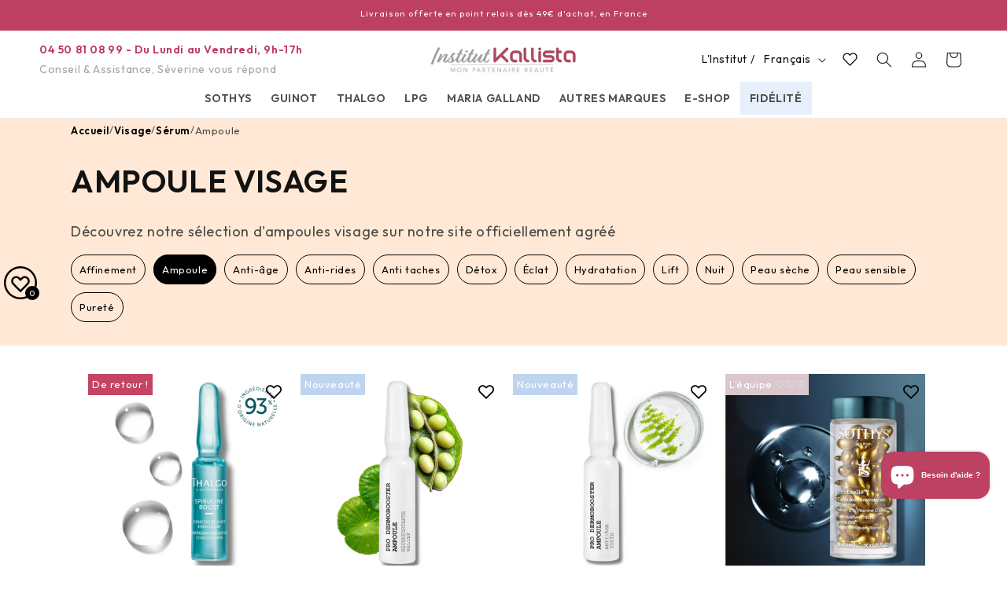

--- FILE ---
content_type: text/html; charset=utf-8
request_url: https://www.institut-kallista.com/collections/ampoule-visage
body_size: 59451
content:
<!doctype html>
<html class="no-js" lang="fr">
  <head>
    <meta charset="utf-8">
    <meta http-equiv="X-UA-Compatible" content="IE=edge">
    <meta name="viewport" content="width=device-width,initial-scale=1">
    <meta name="theme-color" content="">
    <link rel="canonical" href="https://www.institut-kallista.com/collections/ampoule-visage"><link rel="icon" type="image/png" href="//www.institut-kallista.com/cdn/shop/files/android-chrome-512x512.png?crop=center&height=32&v=1691686823&width=32"><link rel="preconnect" href="https://fonts.shopifycdn.com" crossorigin><title>
      Ampoule visage - Haute qualité
 &ndash; Institut Kallista</title>

    
      <meta name="description" content="Achetez votre Ampoule visage haute qualité au meilleur prix sur Institut Kallista, votre conseiller beauté comme en institut. Livraison gratuite dès 49€.">
    

    

<meta property="og:site_name" content="Institut Kallista">
<meta property="og:url" content="https://www.institut-kallista.com/collections/ampoule-visage">
<meta property="og:title" content="Ampoule visage - Haute qualité">
<meta property="og:type" content="website">
<meta property="og:description" content="Achetez votre Ampoule visage haute qualité au meilleur prix sur Institut Kallista, votre conseiller beauté comme en institut. Livraison gratuite dès 49€."><meta property="og:image" content="http://www.institut-kallista.com/cdn/shop/files/Shopify-bon-logo_41a72beb-3502-487a-80c1-45640eb78124.png?height=628&pad_color=fff&v=1693385861&width=1200">
  <meta property="og:image:secure_url" content="https://www.institut-kallista.com/cdn/shop/files/Shopify-bon-logo_41a72beb-3502-487a-80c1-45640eb78124.png?height=628&pad_color=fff&v=1693385861&width=1200">
  <meta property="og:image:width" content="1200">
  <meta property="og:image:height" content="628"><meta name="twitter:card" content="summary_large_image">
<meta name="twitter:title" content="Ampoule visage - Haute qualité">
<meta name="twitter:description" content="Achetez votre Ampoule visage haute qualité au meilleur prix sur Institut Kallista, votre conseiller beauté comme en institut. Livraison gratuite dès 49€.">


    <script async src="//www.institut-kallista.com/cdn/shop/t/17/assets/splide.min.js?v=52468681314030590441763718377" defer="defer"></script>
    <link href="//www.institut-kallista.com/cdn/shop/t/17/assets/splide.css?v=44329677166622589231763718376" rel="stylesheet">

    <script src="//www.institut-kallista.com/cdn/shop/t/17/assets/constants.js?v=58251544750838685771763718374" defer="defer"></script>
    <script src="//www.institut-kallista.com/cdn/shop/t/17/assets/pubsub.js?v=158357773527763999511763718377" defer="defer"></script>
    <script src="//www.institut-kallista.com/cdn/shop/t/17/assets/global.min.js?v=70954206628342756131763718382" defer="defer"></script><script src="//www.institut-kallista.com/cdn/shop/t/17/assets/animations.js?v=88693664871331136111763718382" defer="defer"></script><script>window.performance && window.performance.mark && window.performance.mark('shopify.content_for_header.start');</script><meta id="shopify-digital-wallet" name="shopify-digital-wallet" content="/78126514479/digital_wallets/dialog">
<meta name="shopify-checkout-api-token" content="ae5cfb5b84e16c705c8cd2aa9015fd46">
<meta id="in-context-paypal-metadata" data-shop-id="78126514479" data-venmo-supported="false" data-environment="production" data-locale="fr_FR" data-paypal-v4="true" data-currency="EUR">
<link rel="alternate" type="application/atom+xml" title="Feed" href="/collections/ampoule-visage.atom" />
<link rel="alternate" hreflang="x-default" href="https://www.institut-kallista.com/collections/ampoule-visage">
<link rel="alternate" hreflang="en" href="https://www.institut-kallista.com/en/collections/ampoule-visage">
<link rel="alternate" hreflang="it" href="https://www.institut-kallista.com/it/collections/ampoule-visage">
<link rel="alternate" hreflang="it-IT" href="https://www.institut-kallista.com/it-it/collections/ampoule-visage">
<link rel="alternate" hreflang="fr-IT" href="https://www.institut-kallista.com/fr-it/collections/ampoule-visage">
<link rel="alternate" type="application/json+oembed" href="https://www.institut-kallista.com/collections/ampoule-visage.oembed">
<script async="async" src="/checkouts/internal/preloads.js?locale=fr-FR"></script>
<script id="shopify-features" type="application/json">{"accessToken":"ae5cfb5b84e16c705c8cd2aa9015fd46","betas":["rich-media-storefront-analytics"],"domain":"www.institut-kallista.com","predictiveSearch":true,"shopId":78126514479,"locale":"fr"}</script>
<script>var Shopify = Shopify || {};
Shopify.shop = "institut-kallista.myshopify.com";
Shopify.locale = "fr";
Shopify.currency = {"active":"EUR","rate":"1.0"};
Shopify.country = "FR";
Shopify.theme = {"name":"theme-institut-kallista\/main","id":187317223806,"schema_name":"Dawn","schema_version":"11.0.0","theme_store_id":null,"role":"main"};
Shopify.theme.handle = "null";
Shopify.theme.style = {"id":null,"handle":null};
Shopify.cdnHost = "www.institut-kallista.com/cdn";
Shopify.routes = Shopify.routes || {};
Shopify.routes.root = "/";</script>
<script type="module">!function(o){(o.Shopify=o.Shopify||{}).modules=!0}(window);</script>
<script>!function(o){function n(){var o=[];function n(){o.push(Array.prototype.slice.apply(arguments))}return n.q=o,n}var t=o.Shopify=o.Shopify||{};t.loadFeatures=n(),t.autoloadFeatures=n()}(window);</script>
<script id="shop-js-analytics" type="application/json">{"pageType":"collection"}</script>
<script defer="defer" async type="module" src="//www.institut-kallista.com/cdn/shopifycloud/shop-js/modules/v2/client.init-shop-cart-sync_ChgkhDwU.fr.esm.js"></script>
<script defer="defer" async type="module" src="//www.institut-kallista.com/cdn/shopifycloud/shop-js/modules/v2/chunk.common_BJcqwDuF.esm.js"></script>
<script type="module">
  await import("//www.institut-kallista.com/cdn/shopifycloud/shop-js/modules/v2/client.init-shop-cart-sync_ChgkhDwU.fr.esm.js");
await import("//www.institut-kallista.com/cdn/shopifycloud/shop-js/modules/v2/chunk.common_BJcqwDuF.esm.js");

  window.Shopify.SignInWithShop?.initShopCartSync?.({"fedCMEnabled":true,"windoidEnabled":true});

</script>
<script>(function() {
  var isLoaded = false;
  function asyncLoad() {
    if (isLoaded) return;
    isLoaded = true;
    var urls = ["https:\/\/d1564fddzjmdj5.cloudfront.net\/initializercolissimo.js?app_name=happycolissimo\u0026cloud=d1564fddzjmdj5.cloudfront.net\u0026shop=institut-kallista.myshopify.com","https:\/\/tools.luckyorange.com\/core\/lo.js?site-id=00d5cfef\u0026shop=institut-kallista.myshopify.com","https:\/\/assets.loyoly.io\/public\/scripts\/shopify-account-top.js?shop=institut-kallista.myshopify.com","https:\/\/assets.loyoly.io\/public\/scripts\/referral.js?shop=institut-kallista.myshopify.com"];
    for (var i = 0; i < urls.length; i++) {
      var s = document.createElement('script');
      s.type = 'text/javascript';
      s.async = true;
      s.src = urls[i];
      var x = document.getElementsByTagName('script')[0];
      x.parentNode.insertBefore(s, x);
    }
  };
  if(window.attachEvent) {
    window.attachEvent('onload', asyncLoad);
  } else {
    window.addEventListener('load', asyncLoad, false);
  }
})();</script>
<script id="__st">var __st={"a":78126514479,"offset":3600,"reqid":"cfcec142-6be6-498c-9fa5-6cd082298682-1764692363","pageurl":"www.institut-kallista.com\/collections\/ampoule-visage","u":"a43d480917b1","p":"collection","rtyp":"collection","rid":449355612463};</script>
<script>window.ShopifyPaypalV4VisibilityTracking = true;</script>
<script id="captcha-bootstrap">!function(){'use strict';const t='contact',e='account',n='new_comment',o=[[t,t],['blogs',n],['comments',n],[t,'customer']],c=[[e,'customer_login'],[e,'guest_login'],[e,'recover_customer_password'],[e,'create_customer']],r=t=>t.map((([t,e])=>`form[action*='/${t}']:not([data-nocaptcha='true']) input[name='form_type'][value='${e}']`)).join(','),a=t=>()=>t?[...document.querySelectorAll(t)].map((t=>t.form)):[];function s(){const t=[...o],e=r(t);return a(e)}const i='password',u='form_key',d=['recaptcha-v3-token','g-recaptcha-response','h-captcha-response',i],f=()=>{try{return window.sessionStorage}catch{return}},m='__shopify_v',_=t=>t.elements[u];function p(t,e,n=!1){try{const o=window.sessionStorage,c=JSON.parse(o.getItem(e)),{data:r}=function(t){const{data:e,action:n}=t;return t[m]||n?{data:e,action:n}:{data:t,action:n}}(c);for(const[e,n]of Object.entries(r))t.elements[e]&&(t.elements[e].value=n);n&&o.removeItem(e)}catch(o){console.error('form repopulation failed',{error:o})}}const l='form_type',E='cptcha';function T(t){t.dataset[E]=!0}const w=window,h=w.document,L='Shopify',v='ce_forms',y='captcha';let A=!1;((t,e)=>{const n=(g='f06e6c50-85a8-45c8-87d0-21a2b65856fe',I='https://cdn.shopify.com/shopifycloud/storefront-forms-hcaptcha/ce_storefront_forms_captcha_hcaptcha.v1.5.2.iife.js',D={infoText:'Protégé par hCaptcha',privacyText:'Confidentialité',termsText:'Conditions'},(t,e,n)=>{const o=w[L][v],c=o.bindForm;if(c)return c(t,g,e,D).then(n);var r;o.q.push([[t,g,e,D],n]),r=I,A||(h.body.append(Object.assign(h.createElement('script'),{id:'captcha-provider',async:!0,src:r})),A=!0)});var g,I,D;w[L]=w[L]||{},w[L][v]=w[L][v]||{},w[L][v].q=[],w[L][y]=w[L][y]||{},w[L][y].protect=function(t,e){n(t,void 0,e),T(t)},Object.freeze(w[L][y]),function(t,e,n,w,h,L){const[v,y,A,g]=function(t,e,n){const i=e?o:[],u=t?c:[],d=[...i,...u],f=r(d),m=r(i),_=r(d.filter((([t,e])=>n.includes(e))));return[a(f),a(m),a(_),s()]}(w,h,L),I=t=>{const e=t.target;return e instanceof HTMLFormElement?e:e&&e.form},D=t=>v().includes(t);t.addEventListener('submit',(t=>{const e=I(t);if(!e)return;const n=D(e)&&!e.dataset.hcaptchaBound&&!e.dataset.recaptchaBound,o=_(e),c=g().includes(e)&&(!o||!o.value);(n||c)&&t.preventDefault(),c&&!n&&(function(t){try{if(!f())return;!function(t){const e=f();if(!e)return;const n=_(t);if(!n)return;const o=n.value;o&&e.removeItem(o)}(t);const e=Array.from(Array(32),(()=>Math.random().toString(36)[2])).join('');!function(t,e){_(t)||t.append(Object.assign(document.createElement('input'),{type:'hidden',name:u})),t.elements[u].value=e}(t,e),function(t,e){const n=f();if(!n)return;const o=[...t.querySelectorAll(`input[type='${i}']`)].map((({name:t})=>t)),c=[...d,...o],r={};for(const[a,s]of new FormData(t).entries())c.includes(a)||(r[a]=s);n.setItem(e,JSON.stringify({[m]:1,action:t.action,data:r}))}(t,e)}catch(e){console.error('failed to persist form',e)}}(e),e.submit())}));const S=(t,e)=>{t&&!t.dataset[E]&&(n(t,e.some((e=>e===t))),T(t))};for(const o of['focusin','change'])t.addEventListener(o,(t=>{const e=I(t);D(e)&&S(e,y())}));const B=e.get('form_key'),M=e.get(l),P=B&&M;t.addEventListener('DOMContentLoaded',(()=>{const t=y();if(P)for(const e of t)e.elements[l].value===M&&p(e,B);[...new Set([...A(),...v().filter((t=>'true'===t.dataset.shopifyCaptcha))])].forEach((e=>S(e,t)))}))}(h,new URLSearchParams(w.location.search),n,t,e,['guest_login'])})(!0,!0)}();</script>
<script integrity="sha256-52AcMU7V7pcBOXWImdc/TAGTFKeNjmkeM1Pvks/DTgc=" data-source-attribution="shopify.loadfeatures" defer="defer" src="//www.institut-kallista.com/cdn/shopifycloud/storefront/assets/storefront/load_feature-81c60534.js" crossorigin="anonymous"></script>
<script data-source-attribution="shopify.dynamic_checkout.dynamic.init">var Shopify=Shopify||{};Shopify.PaymentButton=Shopify.PaymentButton||{isStorefrontPortableWallets:!0,init:function(){window.Shopify.PaymentButton.init=function(){};var t=document.createElement("script");t.src="https://www.institut-kallista.com/cdn/shopifycloud/portable-wallets/latest/portable-wallets.fr.js",t.type="module",document.head.appendChild(t)}};
</script>
<script data-source-attribution="shopify.dynamic_checkout.buyer_consent">
  function portableWalletsHideBuyerConsent(e){var t=document.getElementById("shopify-buyer-consent"),n=document.getElementById("shopify-subscription-policy-button");t&&n&&(t.classList.add("hidden"),t.setAttribute("aria-hidden","true"),n.removeEventListener("click",e))}function portableWalletsShowBuyerConsent(e){var t=document.getElementById("shopify-buyer-consent"),n=document.getElementById("shopify-subscription-policy-button");t&&n&&(t.classList.remove("hidden"),t.removeAttribute("aria-hidden"),n.addEventListener("click",e))}window.Shopify?.PaymentButton&&(window.Shopify.PaymentButton.hideBuyerConsent=portableWalletsHideBuyerConsent,window.Shopify.PaymentButton.showBuyerConsent=portableWalletsShowBuyerConsent);
</script>
<script data-source-attribution="shopify.dynamic_checkout.cart.bootstrap">document.addEventListener("DOMContentLoaded",(function(){function t(){return document.querySelector("shopify-accelerated-checkout-cart, shopify-accelerated-checkout")}if(t())Shopify.PaymentButton.init();else{new MutationObserver((function(e,n){t()&&(Shopify.PaymentButton.init(),n.disconnect())})).observe(document.body,{childList:!0,subtree:!0})}}));
</script>
<script id='scb4127' type='text/javascript' async='' src='https://www.institut-kallista.com/cdn/shopifycloud/privacy-banner/storefront-banner.js'></script><link id="shopify-accelerated-checkout-styles" rel="stylesheet" media="screen" href="https://www.institut-kallista.com/cdn/shopifycloud/portable-wallets/latest/accelerated-checkout-backwards-compat.css" crossorigin="anonymous">
<style id="shopify-accelerated-checkout-cart">
        #shopify-buyer-consent {
  margin-top: 1em;
  display: inline-block;
  width: 100%;
}

#shopify-buyer-consent.hidden {
  display: none;
}

#shopify-subscription-policy-button {
  background: none;
  border: none;
  padding: 0;
  text-decoration: underline;
  font-size: inherit;
  cursor: pointer;
}

#shopify-subscription-policy-button::before {
  box-shadow: none;
}

      </style>
<script id="sections-script" data-sections="header" defer="defer" src="//www.institut-kallista.com/cdn/shop/t/17/compiled_assets/scripts.js?7852"></script>
<script>window.performance && window.performance.mark && window.performance.mark('shopify.content_for_header.end');</script>


    <style data-shopify>
      @font-face {
  font-family: Assistant;
  font-weight: 400;
  font-style: normal;
  font-display: swap;
  src: url("//www.institut-kallista.com/cdn/fonts/assistant/assistant_n4.9120912a469cad1cc292572851508ca49d12e768.woff2") format("woff2"),
       url("//www.institut-kallista.com/cdn/fonts/assistant/assistant_n4.6e9875ce64e0fefcd3f4446b7ec9036b3ddd2985.woff") format("woff");
}

      @font-face {
  font-family: Assistant;
  font-weight: 700;
  font-style: normal;
  font-display: swap;
  src: url("//www.institut-kallista.com/cdn/fonts/assistant/assistant_n7.bf44452348ec8b8efa3aa3068825305886b1c83c.woff2") format("woff2"),
       url("//www.institut-kallista.com/cdn/fonts/assistant/assistant_n7.0c887fee83f6b3bda822f1150b912c72da0f7b64.woff") format("woff");
}

      
      
      @font-face {
  font-family: Assistant;
  font-weight: 400;
  font-style: normal;
  font-display: swap;
  src: url("//www.institut-kallista.com/cdn/fonts/assistant/assistant_n4.9120912a469cad1cc292572851508ca49d12e768.woff2") format("woff2"),
       url("//www.institut-kallista.com/cdn/fonts/assistant/assistant_n4.6e9875ce64e0fefcd3f4446b7ec9036b3ddd2985.woff") format("woff");
}


      
        :root,
        .color-background-1 {
          --color-background: 255,255,255;
        
          --gradient-background: #ffffff;
        
        --color-foreground: 18,18,18;
        --color-shadow: 18,18,18;
        --color-button: 18,18,18;
        --color-button-text: 255,255,255;
        --color-secondary-button: 255,255,255;
        --color-secondary-button-text: 18,18,18;
        --color-link: 18,18,18;
        --color-badge-foreground: 18,18,18;
        --color-badge-background: 255,255,255;
        --color-badge-border: 18,18,18;
        --payment-terms-background-color: rgb(255 255 255);
      }
      
        
        .color-background-2 {
          --color-background: 243,243,243;
        
          --gradient-background: #f3f3f3;
        
        --color-foreground: 18,18,18;
        --color-shadow: 18,18,18;
        --color-button: 18,18,18;
        --color-button-text: 243,243,243;
        --color-secondary-button: 243,243,243;
        --color-secondary-button-text: 18,18,18;
        --color-link: 18,18,18;
        --color-badge-foreground: 18,18,18;
        --color-badge-background: 243,243,243;
        --color-badge-border: 18,18,18;
        --payment-terms-background-color: rgb(243 243 243);
      }
      
        
        .color-inverse {
          --color-background: 189,63,97;
        
          --gradient-background: #bd3f61;
        
        --color-foreground: 255,255,255;
        --color-shadow: 18,18,18;
        --color-button: 255,255,255;
        --color-button-text: 0,0,0;
        --color-secondary-button: 189,63,97;
        --color-secondary-button-text: 255,255,255;
        --color-link: 255,255,255;
        --color-badge-foreground: 255,255,255;
        --color-badge-background: 189,63,97;
        --color-badge-border: 255,255,255;
        --payment-terms-background-color: rgb(189 63 97);
      }
      
        
        .color-accent-1 {
          --color-background: 18,18,18;
        
          --gradient-background: #121212;
        
        --color-foreground: 255,255,255;
        --color-shadow: 18,18,18;
        --color-button: 255,255,255;
        --color-button-text: 18,18,18;
        --color-secondary-button: 18,18,18;
        --color-secondary-button-text: 255,255,255;
        --color-link: 255,255,255;
        --color-badge-foreground: 255,255,255;
        --color-badge-background: 18,18,18;
        --color-badge-border: 255,255,255;
        --payment-terms-background-color: rgb(18 18 18);
      }
      
        
        .color-accent-2 {
          --color-background: 230,239,250;
        
          --gradient-background: linear-gradient(180deg, rgba(255, 255, 255, 1) 100%, rgba(82, 218, 236, 1) 100%);
        
        --color-foreground: 4,4,4;
        --color-shadow: 18,18,18;
        --color-button: 255,255,255;
        --color-button-text: 51,79,180;
        --color-secondary-button: 230,239,250;
        --color-secondary-button-text: 255,255,255;
        --color-link: 255,255,255;
        --color-badge-foreground: 4,4,4;
        --color-badge-background: 230,239,250;
        --color-badge-border: 4,4,4;
        --payment-terms-background-color: rgb(230 239 250);
      }
      
        
        .color-scheme-788bdfc1-7610-4adc-afaf-e725a4c8e0b3 {
          --color-background: 255,255,255;
        
          --gradient-background: #ffffff;
        
        --color-foreground: 0,0,0;
        --color-shadow: 0,0,0;
        --color-button: 189,63,97;
        --color-button-text: 0,0,0;
        --color-secondary-button: 255,255,255;
        --color-secondary-button-text: 18,18,18;
        --color-link: 18,18,18;
        --color-badge-foreground: 0,0,0;
        --color-badge-background: 255,255,255;
        --color-badge-border: 0,0,0;
        --payment-terms-background-color: rgb(255 255 255);
      }
      
        
        .color-scheme-b992a8ee-ef1a-47b2-9ab2-2b11cd96e240 {
          --color-background: 230,239,250;
        
          --gradient-background: #e6effa;
        
        --color-foreground: 0,0,0;
        --color-shadow: 18,18,18;
        --color-button: 255,255,255;
        --color-button-text: 18,18,18;
        --color-secondary-button: 230,239,250;
        --color-secondary-button-text: 18,18,18;
        --color-link: 18,18,18;
        --color-badge-foreground: 0,0,0;
        --color-badge-background: 230,239,250;
        --color-badge-border: 0,0,0;
        --payment-terms-background-color: rgb(230 239 250);
      }
      
        
        .color-scheme-b1da2f9b-fefa-4775-993f-f55188046eab {
          --color-background: 189,63,97;
        
          --gradient-background: #bd3f61;
        
        --color-foreground: 255,255,255;
        --color-shadow: 189,63,97;
        --color-button: 189,63,97;
        --color-button-text: 189,63,97;
        --color-secondary-button: 189,63,97;
        --color-secondary-button-text: 18,18,18;
        --color-link: 18,18,18;
        --color-badge-foreground: 255,255,255;
        --color-badge-background: 189,63,97;
        --color-badge-border: 255,255,255;
        --payment-terms-background-color: rgb(189 63 97);
      }
      
        
        .color-scheme-c76a8b94-9a53-4ae0-96c4-b30d7fefbfc7 {
          --color-background: 159,9,55;
        
          --gradient-background: linear-gradient(182deg, rgba(230, 239, 250, 1) 36%, rgba(255, 255, 255, 1) 100%);
        
        --color-foreground: 18,18,18;
        --color-shadow: 0,0,0;
        --color-button: 0,0,0;
        --color-button-text: 4,4,4;
        --color-secondary-button: 159,9,55;
        --color-secondary-button-text: 255,255,255;
        --color-link: 255,255,255;
        --color-badge-foreground: 18,18,18;
        --color-badge-background: 159,9,55;
        --color-badge-border: 18,18,18;
        --payment-terms-background-color: rgb(159 9 55);
      }
      
        
        .color-scheme-89f995ca-4dc9-48e1-bb5c-10dde2c9a29e {
          --color-background: 255,255,255;
        
          --gradient-background: #ffffff;
        
        --color-foreground: 18,18,18;
        --color-shadow: 18,18,18;
        --color-button: 189,63,97;
        --color-button-text: 255,255,255;
        --color-secondary-button: 255,255,255;
        --color-secondary-button-text: 189,63,97;
        --color-link: 189,63,97;
        --color-badge-foreground: 18,18,18;
        --color-badge-background: 255,255,255;
        --color-badge-border: 18,18,18;
        --payment-terms-background-color: rgb(255 255 255);
      }
      
        
        .color-scheme-fb230f81-3c9a-482a-92fa-82c22c7a225b {
          --color-background: 230,239,250;
        
          --gradient-background: #e6effa;
        
        --color-foreground: 18,18,18;
        --color-shadow: 18,18,18;
        --color-button: 189,63,97;
        --color-button-text: 255,255,255;
        --color-secondary-button: 230,239,250;
        --color-secondary-button-text: 18,18,18;
        --color-link: 18,18,18;
        --color-badge-foreground: 18,18,18;
        --color-badge-background: 230,239,250;
        --color-badge-border: 18,18,18;
        --payment-terms-background-color: rgb(230 239 250);
      }
      
        
        .color-scheme-256e8a70-6cb2-4965-bc36-a2cf7b96f526 {
          --color-background: 249,249,249;
        
          --gradient-background: #f9f9f9;
        
        --color-foreground: 18,18,18;
        --color-shadow: 18,18,18;
        --color-button: 189,63,97;
        --color-button-text: 255,255,255;
        --color-secondary-button: 249,249,249;
        --color-secondary-button-text: 18,18,18;
        --color-link: 18,18,18;
        --color-badge-foreground: 18,18,18;
        --color-badge-background: 249,249,249;
        --color-badge-border: 18,18,18;
        --payment-terms-background-color: rgb(249 249 249);
      }
      

      body, .color-background-1, .color-background-2, .color-inverse, .color-accent-1, .color-accent-2, .color-scheme-788bdfc1-7610-4adc-afaf-e725a4c8e0b3, .color-scheme-b992a8ee-ef1a-47b2-9ab2-2b11cd96e240, .color-scheme-b1da2f9b-fefa-4775-993f-f55188046eab, .color-scheme-c76a8b94-9a53-4ae0-96c4-b30d7fefbfc7, .color-scheme-89f995ca-4dc9-48e1-bb5c-10dde2c9a29e, .color-scheme-fb230f81-3c9a-482a-92fa-82c22c7a225b, .color-scheme-256e8a70-6cb2-4965-bc36-a2cf7b96f526 {
        color: rgba(var(--color-foreground), 0.75);
        background-color: rgb(var(--color-background));
      }

      :root {
        --font-body-family: Assistant, sans-serif;
        --font-body-style: normal;
        --font-body-weight: 400;
        --font-body-weight-bold: 700;

        --font-heading-family: Assistant, sans-serif;
        --font-heading-style: normal;
        --font-heading-weight: 400;

        --font-body-scale: 1.0;
        --font-heading-scale: 1.0;

        --media-padding: px;
        --media-border-opacity: 0.05;
        --media-border-width: 1px;
        --media-radius: 0px;
        --media-shadow-opacity: 0.0;
        --media-shadow-horizontal-offset: 0px;
        --media-shadow-vertical-offset: 4px;
        --media-shadow-blur-radius: 5px;
        --media-shadow-visible: 0;

        --page-width: 120rem;
        --page-width-margin: 0rem;

        --product-card-image-padding: 0.0rem;
        --product-card-corner-radius: 0.0rem;
        --product-card-text-alignment: left;
        --product-card-border-width: 0.0rem;
        --product-card-border-opacity: 0.1;
        --product-card-shadow-opacity: 0.0;
        --product-card-shadow-visible: 0;
        --product-card-shadow-horizontal-offset: 0.0rem;
        --product-card-shadow-vertical-offset: 0.4rem;
        --product-card-shadow-blur-radius: 0.5rem;

        --collection-card-image-padding: 0.0rem;
        --collection-card-corner-radius: 0.0rem;
        --collection-card-text-alignment: left;
        --collection-card-border-width: 0.0rem;
        --collection-card-border-opacity: 0.1;
        --collection-card-shadow-opacity: 0.0;
        --collection-card-shadow-visible: 0;
        --collection-card-shadow-horizontal-offset: 0.0rem;
        --collection-card-shadow-vertical-offset: 0.4rem;
        --collection-card-shadow-blur-radius: 0.5rem;

        --blog-card-image-padding: 0.0rem;
        --blog-card-corner-radius: 0.0rem;
        --blog-card-text-alignment: left;
        --blog-card-border-width: 0.0rem;
        --blog-card-border-opacity: 0.1;
        --blog-card-shadow-opacity: 0.0;
        --blog-card-shadow-visible: 0;
        --blog-card-shadow-horizontal-offset: 0.0rem;
        --blog-card-shadow-vertical-offset: 0.4rem;
        --blog-card-shadow-blur-radius: 0.5rem;

        --badge-corner-radius: 4.0rem;

        --popup-border-width: 1px;
        --popup-border-opacity: 0.1;
        --popup-corner-radius: 0px;
        --popup-shadow-opacity: 0.0;
        --popup-shadow-horizontal-offset: 0px;
        --popup-shadow-vertical-offset: 4px;
        --popup-shadow-blur-radius: 5px;

        --drawer-border-width: 1px;
        --drawer-border-opacity: 0.1;
        --drawer-shadow-opacity: 0.0;
        --drawer-shadow-horizontal-offset: 0px;
        --drawer-shadow-vertical-offset: 4px;
        --drawer-shadow-blur-radius: 5px;

        --spacing-sections-desktop: 0px;
        --spacing-sections-mobile: 0px;

        --grid-desktop-vertical-spacing: 8px;
        --grid-desktop-horizontal-spacing: 8px;
        --grid-mobile-vertical-spacing: 4px;
        --grid-mobile-horizontal-spacing: 4px;

        --text-boxes-border-opacity: 0.05;
        --text-boxes-border-width: 1px;
        --text-boxes-radius: 0px;
        --text-boxes-shadow-opacity: 0.0;
        --text-boxes-shadow-visible: 0;
        --text-boxes-shadow-horizontal-offset: 0px;
        --text-boxes-shadow-vertical-offset: 4px;
        --text-boxes-shadow-blur-radius: 5px;

        --buttons-radius: 0px;
        --buttons-radius-outset: 0px;
        --buttons-border-width: 1px;
        --buttons-border-opacity: 1.0;
        --buttons-shadow-opacity: 0.0;
        --buttons-shadow-visible: 0;
        --buttons-shadow-horizontal-offset: 0px;
        --buttons-shadow-vertical-offset: 4px;
        --buttons-shadow-blur-radius: 5px;
        --buttons-border-offset: 0px;

        --inputs-radius: 0px;
        --inputs-border-width: 1px;
        --inputs-border-opacity: 0.55;
        --inputs-shadow-opacity: 0.0;
        --inputs-shadow-horizontal-offset: 0px;
        --inputs-margin-offset: 0px;
        --inputs-shadow-vertical-offset: 4px;
        --inputs-shadow-blur-radius: 5px;
        --inputs-radius-outset: 0px;

        --variant-pills-radius: 0px;
        --variant-pills-border-width: 1px;
        --variant-pills-border-opacity: 0.55;
        --variant-pills-shadow-opacity: 0.0;
        --variant-pills-shadow-horizontal-offset: 0px;
        --variant-pills-shadow-vertical-offset: 4px;
        --variant-pills-shadow-blur-radius: 5px;
      }

      *,
      *::before,
      *::after {
        box-sizing: inherit;
      }

      html {
        box-sizing: border-box;
        font-size: calc(var(--font-body-scale) * 62.5%);
        height: 100%;
      }

      body {
        display: grid;
        grid-template-rows: auto auto 1fr auto;
        grid-template-columns: 100%;
        min-height: 100%;
        margin: 0;
        font-size: 1.5rem;
        letter-spacing: 0.06rem;
        line-height: calc(1 + 0.8 / var(--font-body-scale));
        font-family: "Outfit", sans-serif;
        font-style: var(--font-body-style);
        font-weight: var(--font-body-weight);
      }

      @media screen and (min-width: 750px) {
        body {
          font-size: 1.6rem;
        }
      }
    </style>

    <link href="//www.institut-kallista.com/cdn/shop/t/17/assets/base.css?v=41942575040885297961763718374" rel="stylesheet" type="text/css" media="all" />
    <link href="//www.institut-kallista.com/cdn/shop/t/17/assets/wishlist.css?v=149774995437846416991763718373" rel="stylesheet" type="text/css" media="all" />
    <link href="//www.institut-kallista.com/cdn/shop/t/17/assets/font.css?v=37732598621845801101763718403" rel="stylesheet" type="text/css" media="all" />
<link rel="preload" as="font" href="//www.institut-kallista.com/cdn/fonts/assistant/assistant_n4.9120912a469cad1cc292572851508ca49d12e768.woff2" type="font/woff2" crossorigin><link rel="preload" as="font" href="//www.institut-kallista.com/cdn/fonts/assistant/assistant_n4.9120912a469cad1cc292572851508ca49d12e768.woff2" type="font/woff2" crossorigin><link href="//www.institut-kallista.com/cdn/shop/t/17/assets/component-localization-form.css?v=143319823105703127341763718376" rel="stylesheet" type="text/css" media="all" />
      <script src="//www.institut-kallista.com/cdn/shop/t/17/assets/localization-form.js?v=161644695336821385561763718373" defer="defer"></script><link
        rel="stylesheet"
        href="//www.institut-kallista.com/cdn/shop/t/17/assets/component-predictive-search.css?v=118923337488134913561763718374"
        media="print"
        onload="this.media='all'"
      ><script>
      document.documentElement.className = document.documentElement.className.replace('no-js', 'js');
      if (Shopify.designMode) {
        document.documentElement.classList.add('shopify-design-mode');
      }
    </script>
  <!-- BEGIN app block: shopify://apps/loyoly/blocks/international/f8398f67-b476-4b74-89b8-cb199b7011c9 --><script>
  // Set the current lang
  window.loyoly_lang_code = 'fr'
  // Set the convert rate
  window.loyoly_convert_rate = window.Shopify.currency.rate
  // Set the current money code
  window.loyoly_money_code = 'EUR'
  // Localized suffix
  window.loyoly_lang_suffix = '/'


</script>


<!-- END app block --><!-- BEGIN app block: shopify://apps/eg-auto-add-to-cart/blocks/app-embed/0f7d4f74-1e89-4820-aec4-6564d7e535d2 -->










  
    <script async type="text/javascript" src="https://cdn.506.io/eg/script.js?shop=institut-kallista.myshopify.com&v=4"></script>
  


 
  <meta id="easygift-shop" itemid="c2hvcF8kXzE3NjQ2OTIzNjM=" content='{&quot;isInstalled&quot;:true,&quot;installedOn&quot;:&quot;2024-05-15T08:20:20.496Z&quot;,&quot;appVersion&quot;:&quot;3.0&quot;,&quot;subscriptionName&quot;:&quot;Unlimited&quot;,&quot;cartAnalytics&quot;:true,&quot;freeTrialEndsOn&quot;:null,&quot;settings&quot;:{&quot;reminderBannerStyle&quot;:{&quot;position&quot;:{&quot;horizontal&quot;:&quot;right&quot;,&quot;vertical&quot;:&quot;bottom&quot;},&quot;closingMode&quot;:&quot;doNotAutoClose&quot;,&quot;cssStyles&quot;:&quot;&quot;,&quot;displayAfter&quot;:5,&quot;headerText&quot;:&quot;&quot;,&quot;imageUrl&quot;:null,&quot;primaryColor&quot;:&quot;#000000&quot;,&quot;reshowBannerAfter&quot;:&quot;everyNewSession&quot;,&quot;selfcloseAfter&quot;:5,&quot;showImage&quot;:false,&quot;subHeaderText&quot;:&quot;&quot;},&quot;addedItemIdentifier&quot;:&quot;_Gifted&quot;,&quot;ignoreOtherAppLineItems&quot;:null,&quot;customVariantsInfoLifetimeMins&quot;:1440,&quot;redirectPath&quot;:null,&quot;ignoreNonStandardCartRequests&quot;:false,&quot;bannerStyle&quot;:{&quot;position&quot;:{&quot;horizontal&quot;:&quot;right&quot;,&quot;vertical&quot;:&quot;bottom&quot;},&quot;cssStyles&quot;:null,&quot;primaryColor&quot;:&quot;#000000&quot;},&quot;themePresetId&quot;:null,&quot;notificationStyle&quot;:{&quot;position&quot;:{&quot;horizontal&quot;:null,&quot;vertical&quot;:null},&quot;cssStyles&quot;:null,&quot;duration&quot;:null,&quot;hasCustomizations&quot;:false,&quot;primaryColor&quot;:null},&quot;fetchCartData&quot;:false,&quot;useLocalStorage&quot;:{&quot;enabled&quot;:false,&quot;expiryMinutes&quot;:null},&quot;popupStyle&quot;:{&quot;addButtonText&quot;:null,&quot;cssStyles&quot;:null,&quot;dismissButtonText&quot;:null,&quot;hasCustomizations&quot;:false,&quot;imageUrl&quot;:null,&quot;outOfStockButtonText&quot;:null,&quot;primaryColor&quot;:null,&quot;secondaryColor&quot;:null,&quot;showProductLink&quot;:false,&quot;subscriptionLabel&quot;:&quot;Subscription Plan&quot;},&quot;refreshAfterBannerClick&quot;:false,&quot;disableReapplyRules&quot;:false,&quot;disableReloadOnFailedAddition&quot;:false,&quot;autoReloadCartPage&quot;:false,&quot;ajaxRedirectPath&quot;:null,&quot;allowSimultaneousRequests&quot;:false,&quot;applyRulesOnCheckout&quot;:false,&quot;enableCartCtrlOverrides&quot;:true,&quot;scriptSettings&quot;:{&quot;branding&quot;:{&quot;show&quot;:false,&quot;removalRequestSent&quot;:null},&quot;productPageRedirection&quot;:{&quot;enabled&quot;:false,&quot;products&quot;:[],&quot;redirectionURL&quot;:&quot;\/&quot;},&quot;debugging&quot;:{&quot;enabled&quot;:false,&quot;enabledOn&quot;:null,&quot;stringifyObj&quot;:false},&quot;customCSS&quot;:null,&quot;delayUpdates&quot;:2000,&quot;decodePayload&quot;:false,&quot;hideAlertsOnFrontend&quot;:false,&quot;removeEGPropertyFromSplitActionLineItems&quot;:false,&quot;fetchProductInfoFromSavedDomain&quot;:false,&quot;enableBuyNowInterceptions&quot;:false,&quot;removeProductsAddedFromExpiredRules&quot;:false,&quot;useFinalPrice&quot;:false,&quot;hideGiftedPropertyText&quot;:false,&quot;fetchCartDataBeforeRequest&quot;:false}},&quot;translations&quot;:null,&quot;defaultLocale&quot;:&quot;fr&quot;,&quot;shopDomain&quot;:&quot;www.institut-kallista.com&quot;}'>


<script defer>
  (async function() {
    try {

      const blockVersion = "v3"
      if (blockVersion != "v3") {
        return 
      }

      let metaErrorFlag = false;
      if (metaErrorFlag) {
        return
      }

      // Parse metafields as JSON
      const metafields = {};

      // Process metafields in JavaScript
      let savedRulesArray = [];
      for (const [key, value] of Object.entries(metafields)) {
        if (value) {
          for (const prop in value) {
            // avoiding Object.Keys for performance gain -- no need to make an array of keys.
            savedRulesArray.push(value);
            break;
          }
        }
      }

      const metaTag = document.createElement('meta');
      metaTag.id = 'easygift-rules'; 
      metaTag.content = JSON.stringify(savedRulesArray);
      metaTag.setAttribute('itemid', 'cnVsZXNfJF8xNzY0NjkyMzYz');
  
      document.head.appendChild(metaTag);
      } catch (err) {
        
      }
  })();
</script>


  <script type="text/javascript" defer>

    (function () {
      try {
        window.EG_INFO = window.EG_INFO || {};
        var shopInfo = {"isInstalled":true,"installedOn":"2024-05-15T08:20:20.496Z","appVersion":"3.0","subscriptionName":"Unlimited","cartAnalytics":true,"freeTrialEndsOn":null,"settings":{"reminderBannerStyle":{"position":{"horizontal":"right","vertical":"bottom"},"closingMode":"doNotAutoClose","cssStyles":"","displayAfter":5,"headerText":"","imageUrl":null,"primaryColor":"#000000","reshowBannerAfter":"everyNewSession","selfcloseAfter":5,"showImage":false,"subHeaderText":""},"addedItemIdentifier":"_Gifted","ignoreOtherAppLineItems":null,"customVariantsInfoLifetimeMins":1440,"redirectPath":null,"ignoreNonStandardCartRequests":false,"bannerStyle":{"position":{"horizontal":"right","vertical":"bottom"},"cssStyles":null,"primaryColor":"#000000"},"themePresetId":null,"notificationStyle":{"position":{"horizontal":null,"vertical":null},"cssStyles":null,"duration":null,"hasCustomizations":false,"primaryColor":null},"fetchCartData":false,"useLocalStorage":{"enabled":false,"expiryMinutes":null},"popupStyle":{"addButtonText":null,"cssStyles":null,"dismissButtonText":null,"hasCustomizations":false,"imageUrl":null,"outOfStockButtonText":null,"primaryColor":null,"secondaryColor":null,"showProductLink":false,"subscriptionLabel":"Subscription Plan"},"refreshAfterBannerClick":false,"disableReapplyRules":false,"disableReloadOnFailedAddition":false,"autoReloadCartPage":false,"ajaxRedirectPath":null,"allowSimultaneousRequests":false,"applyRulesOnCheckout":false,"enableCartCtrlOverrides":true,"scriptSettings":{"branding":{"show":false,"removalRequestSent":null},"productPageRedirection":{"enabled":false,"products":[],"redirectionURL":"\/"},"debugging":{"enabled":false,"enabledOn":null,"stringifyObj":false},"customCSS":null,"delayUpdates":2000,"decodePayload":false,"hideAlertsOnFrontend":false,"removeEGPropertyFromSplitActionLineItems":false,"fetchProductInfoFromSavedDomain":false,"enableBuyNowInterceptions":false,"removeProductsAddedFromExpiredRules":false,"useFinalPrice":false,"hideGiftedPropertyText":false,"fetchCartDataBeforeRequest":false}},"translations":null,"defaultLocale":"fr","shopDomain":"www.institut-kallista.com"};
        var productRedirectionEnabled = shopInfo.settings.scriptSettings.productPageRedirection.enabled;
        if (["Unlimited", "Enterprise"].includes(shopInfo.subscriptionName) && productRedirectionEnabled) {
          console.log("EG App Embed: Product page redirection is enabled");
          var products = shopInfo.settings.scriptSettings.productPageRedirection.products;
          if (products.length > 0) {
            var productIds = products.map(function(prod) {
              var productGid = prod.id;
              var productIdNumber = parseInt(productGid.split('/').pop());
              return productIdNumber;
            });
            var productInfo = null;
            var isProductInList = productIds.includes(productInfo.id);
            if (isProductInList) {
              console.log("EG App Embed: Current product is found in productRedirection products");
              var redirectionURL = shopInfo.settings.scriptSettings.productPageRedirection.redirectionURL;
              if (redirectionURL) {
                console.log("EG App Embed: Redirected to ", redirectionURL);
                window.location = redirectionURL;
              }
            }
          }
        }

        
      } catch(err) {
      return
    }})()
  </script>


<!-- END app block --><!-- BEGIN app block: shopify://apps/judge-me-reviews/blocks/judgeme_core/61ccd3b1-a9f2-4160-9fe9-4fec8413e5d8 --><!-- Start of Judge.me Core -->




<link rel="dns-prefetch" href="https://cdnwidget.judge.me">
<link rel="dns-prefetch" href="https://cdn.judge.me">
<link rel="dns-prefetch" href="https://cdn1.judge.me">
<link rel="dns-prefetch" href="https://api.judge.me">

<script data-cfasync='false' class='jdgm-settings-script'>window.jdgmSettings={"pagination":5,"disable_web_reviews":false,"badge_no_review_text":"Aucun avis","badge_n_reviews_text":"{{ n }} avis","hide_badge_preview_if_no_reviews":true,"badge_hide_text":false,"enforce_center_preview_badge":false,"widget_title":"Avis Clients","widget_open_form_text":"Écrire un avis","widget_close_form_text":"Annuler l'avis","widget_refresh_page_text":"Actualiser la page","widget_summary_text":"Basé sur {{ number_of_reviews }} avis","widget_no_review_text":"Soyez le premier à écrire un avis","widget_name_field_text":"Nom d'affichage","widget_verified_name_field_text":"Nom vérifié (public)","widget_name_placeholder_text":"Nom d'affichage","widget_required_field_error_text":"Ce champ est obligatoire.","widget_email_field_text":"Adresse email","widget_verified_email_field_text":"Email vérifié (privé, ne peut pas être modifié)","widget_email_placeholder_text":"Votre adresse email","widget_email_field_error_text":"Veuillez entrer une adresse email valide.","widget_rating_field_text":"Évaluation","widget_review_title_field_text":"Titre de l'avis","widget_review_title_placeholder_text":"Donnez un titre à votre avis","widget_review_body_field_text":"Contenu de l'avis","widget_review_body_placeholder_text":"Commencez à écrire ici...","widget_pictures_field_text":"Photo/Vidéo (facultatif)","widget_submit_review_text":"Soumettre l'avis","widget_submit_verified_review_text":"Soumettre un avis vérifié","widget_submit_success_msg_with_auto_publish":"Merci ! Veuillez actualiser la page dans quelques instants pour voir votre avis. Vous pouvez supprimer ou modifier votre avis en vous connectant à \u003ca href='https://judge.me/login' target='_blank' rel='nofollow noopener'\u003eJudge.me\u003c/a\u003e","widget_submit_success_msg_no_auto_publish":"Merci ! Votre avis sera publié dès qu'il sera approuvé par l'administrateur de la boutique. Vous pouvez supprimer ou modifier votre avis en vous connectant à \u003ca href='https://judge.me/login' target='_blank' rel='nofollow noopener'\u003eJudge.me\u003c/a\u003e","widget_show_default_reviews_out_of_total_text":"Affichage de {{ n_reviews_shown }} sur {{ n_reviews }} avis.","widget_show_all_link_text":"Tout afficher","widget_show_less_link_text":"Afficher moins","widget_author_said_text":"{{ reviewer_name }} a dit :","widget_days_text":"il y a {{ n }} jour/jours","widget_weeks_text":"il y a {{ n }} semaine/semaines","widget_months_text":"il y a {{ n }} mois","widget_years_text":"il y a {{ n }} an/ans","widget_yesterday_text":"Hier","widget_today_text":"Aujourd'hui","widget_replied_text":"\u003e\u003e {{ shop_name }} a répondu :","widget_read_more_text":"Lire plus","widget_rating_filter_see_all_text":"Voir tous les avis","widget_sorting_most_recent_text":"Plus récents","widget_sorting_highest_rating_text":"Meilleures notes","widget_sorting_lowest_rating_text":"Notes les plus basses","widget_sorting_with_pictures_text":"Uniquement les photos","widget_sorting_most_helpful_text":"Plus utiles","widget_open_question_form_text":"Poser une question","widget_reviews_subtab_text":"Avis","widget_questions_subtab_text":"Questions","widget_question_label_text":"Question","widget_answer_label_text":"Réponse","widget_question_placeholder_text":"Écrivez votre question ici","widget_submit_question_text":"Soumettre la question","widget_question_submit_success_text":"Merci pour votre question ! Nous vous notifierons dès qu'elle aura une réponse.","verified_badge_text":"Vérifié","verified_badge_placement":"left-of-reviewer-name","widget_hide_border":false,"widget_social_share":false,"widget_thumb":false,"widget_review_location_show":false,"widget_location_format":"country_iso_code","all_reviews_include_out_of_store_products":true,"all_reviews_out_of_store_text":"(hors boutique)","all_reviews_product_name_prefix_text":"à propos de","enable_review_pictures":true,"enable_question_anwser":false,"review_date_format":"dd/mm/yyyy","widget_product_reviews_subtab_text":"Avis Produits","widget_shop_reviews_subtab_text":"Avis Boutique","widget_write_a_store_review_text":"Écrire un avis sur la boutique","widget_other_languages_heading":"Avis dans d'autres langues","widget_translate_review_text":"Traduire l'avis en {{ language }}","widget_translating_review_text":"Traduction en cours...","widget_show_original_translation_text":"Afficher l'original ({{ language }})","widget_translate_review_failed_text":"Impossible de traduire cet avis.","widget_translate_review_retry_text":"Réessayer","widget_translate_review_try_again_later_text":"Réessayez plus tard","widget_sorting_pictures_first_text":"Photos en premier","floating_tab_button_name":"★ Avis","floating_tab_title":"Laissons nos clients parler pour nous","floating_tab_url":"","floating_tab_url_enabled":false,"all_reviews_text_badge_text":"Les clients nous notent {{ shop.metafields.judgeme.all_reviews_rating | round: 1 }}/5 basé sur {{ shop.metafields.judgeme.all_reviews_count }} avis.","all_reviews_text_badge_text_branded_style":"{{ shop.metafields.judgeme.all_reviews_rating | round: 1 }} sur 5 étoiles basé sur {{ shop.metafields.judgeme.all_reviews_count }} avis","all_reviews_text_badge_url":"","all_reviews_text_style":"branded","featured_carousel_title":"Laissons nos clients parler pour nous","featured_carousel_count_text":"sur {{ n }} avis","featured_carousel_url":"","verified_count_badge_style":"branded","verified_count_badge_url":"","picture_reminder_submit_button":"Upload Pictures","widget_sorting_videos_first_text":"Vidéos en premier","widget_review_pending_text":"En attente","remove_microdata_snippet":true,"preview_badge_no_question_text":"Aucune question","preview_badge_n_question_text":"{{ number_of_questions }} question/questions","widget_search_bar_placeholder":"Rechercher des avis","widget_sorting_verified_only_text":"Vérifiés uniquement","featured_carousel_verified_badge_enable":true,"featured_carousel_more_reviews_button_text":"Lire plus d'avis","featured_carousel_view_product_button_text":"Voir le produit","all_reviews_page_load_more_text":"Charger plus d'avis","widget_advanced_speed_features":5,"widget_public_name_text":"affiché publiquement comme","default_reviewer_name_has_non_latin":true,"widget_reviewer_anonymous":"Anonyme","medals_widget_title":"Médailles d'avis Judge.me","widget_invalid_yt_video_url_error_text":"Pas une URL de vidéo YouTube","widget_max_length_field_error_text":"Veuillez ne pas dépasser {0} caractères.","widget_verified_by_shop_text":"Vérifié par la boutique","widget_load_with_code_splitting":true,"widget_ugc_title":"Fait par nous, partagé par vous","widget_ugc_subtitle":"Taguez-nous pour voir votre photo mise en avant sur notre page","widget_ugc_primary_button_text":"Acheter maintenant","widget_ugc_secondary_button_text":"Charger plus","widget_ugc_reviews_button_text":"Voir les avis","widget_primary_color":"#bd3f61","widget_summary_average_rating_text":"{{ average_rating }} sur 5","widget_media_grid_title":"Photos \u0026 vidéos clients","widget_media_grid_see_more_text":"Voir plus","widget_show_product_medals":false,"widget_verified_by_judgeme_text":"Vérifié par Judge.me","widget_show_store_medals":false,"widget_verified_by_judgeme_text_in_store_medals":"Vérifié par Judge.me","widget_media_field_exceed_quantity_message":"Désolé, nous ne pouvons accepter que {{ max_media }} pour un avis.","widget_media_field_exceed_limit_message":"{{ file_name }} est trop volumineux, veuillez sélectionner un {{ media_type }} de moins de {{ size_limit }}MB.","widget_review_submitted_text":"Avis soumis !","widget_question_submitted_text":"Question soumise !","widget_close_form_text_question":"Annuler","widget_write_your_answer_here_text":"Écrivez votre réponse ici","widget_enabled_branded_link":true,"widget_show_collected_by_judgeme":false,"widget_collected_by_judgeme_text":"collecté par Judge.me","widget_load_more_text":"Charger plus","widget_full_review_text":"Avis complet","widget_read_more_reviews_text":"Lire plus d'avis","widget_read_questions_text":"Lire les questions","widget_questions_and_answers_text":"Questions \u0026 Réponses","widget_verified_by_text":"Vérifié par","widget_verified_text":"Vérifié","widget_number_of_reviews_text":"{{ number_of_reviews }} avis","widget_back_button_text":"Retour","widget_next_button_text":"Suivant","widget_custom_forms_filter_button":"Filtres","how_reviews_are_collected":"Comment les avis sont-ils collectés ?","widget_gdpr_statement":"Comment nous utilisons vos données : Nous vous contacterons uniquement à propos de l'avis que vous avez laissé, et seulement si nécessaire. En soumettant votre avis, vous acceptez les \u003ca href='https://judge.me/terms' target='_blank' rel='nofollow noopener'\u003econditions\u003c/a\u003e, la \u003ca href='https://judge.me/privacy' target='_blank' rel='nofollow noopener'\u003epolitique de confidentialité\u003c/a\u003e et les \u003ca href='https://judge.me/content-policy' target='_blank' rel='nofollow noopener'\u003epolitiques de contenu\u003c/a\u003e de Judge.me.","review_snippet_widget_round_border_style":true,"review_snippet_widget_card_color":"#FFFFFF","review_snippet_widget_slider_arrows_background_color":"#FFFFFF","review_snippet_widget_slider_arrows_color":"#000000","review_snippet_widget_star_color":"#108474","all_reviews_product_variant_label_text":"Variante : ","widget_show_verified_branding":false,"redirect_reviewers_invited_via_email":"review_widget","review_content_screen_title_text":"Comment évalueriez-vous ce produit ?","review_content_introduction_text":"Nous serions ravis que vous partagiez un peu votre expérience.","one_star_review_guidance_text":"Mauvais","five_star_review_guidance_text":"Excellent","customer_information_screen_title_text":"À propos de vous","customer_information_introduction_text":"Veuillez nous en dire plus sur vous.","custom_questions_screen_title_text":"Votre expérience en détail","custom_questions_introduction_text":"Voici quelques questions pour nous aider à mieux comprendre votre expérience.","review_submitted_screen_title_text":"Merci pour votre avis !","review_submitted_screen_thank_you_text":"Nous le traitons et il apparaîtra bientôt dans la boutique.","review_submitted_screen_email_verification_text":"Veuillez confirmer votre email en cliquant sur le lien que nous venons de vous envoyer. Cela nous aide à maintenir des avis authentiques.","review_submitted_request_store_review_text":"Aimeriez-vous partager votre expérience d'achat avec nous ?","review_submitted_review_other_products_text":"Aimeriez-vous évaluer ces produits ?","reviewer_media_screen_title_picture_text":"Partager une photo","reviewer_media_introduction_picture_text":"Téléchargez une photo pour étayer votre avis.","reviewer_media_screen_title_video_text":"Partager une vidéo","reviewer_media_introduction_video_text":"Téléchargez une vidéo pour étayer votre avis.","reviewer_media_screen_title_picture_or_video_text":"Partager une photo ou une vidéo","reviewer_media_introduction_picture_or_video_text":"Téléchargez une photo ou une vidéo pour étayer votre avis.","reviewer_media_youtube_url_text":"Collez votre URL Youtube ici","advanced_settings_next_step_button_text":"Suivant","advanced_settings_close_review_button_text":"Fermer","write_review_flow_required_text":"Obligatoire","write_review_flow_privacy_message_text":"Nous respectons votre vie privée.","write_review_flow_anonymous_text":"Avis anonyme","write_review_flow_visibility_text":"Ne sera pas visible pour les autres clients.","write_review_flow_multiple_selection_help_text":"Sélectionnez autant que vous le souhaitez","write_review_flow_single_selection_help_text":"Sélectionnez une option","write_review_flow_required_field_error_text":"Ce champ est obligatoire","write_review_flow_invalid_email_error_text":"Veuillez saisir une adresse email valide","write_review_flow_max_length_error_text":"Max. {{ max_length }} caractères.","write_review_flow_media_upload_text":"\u003cb\u003eCliquez pour télécharger\u003c/b\u003e ou glissez-déposez","write_review_flow_gdpr_statement":"Nous vous contacterons uniquement au sujet de votre avis si nécessaire. En soumettant votre avis, vous acceptez nos \u003ca href='https://judge.me/terms' target='_blank' rel='nofollow noopener'\u003econditions d'utilisation\u003c/a\u003e et notre \u003ca href='https://judge.me/privacy' target='_blank' rel='nofollow noopener'\u003epolitique de confidentialité\u003c/a\u003e.","transparency_badges_collected_via_store_invite_text":"Avis collecté via l'invitation du magasin","transparency_badges_from_another_provider_text":"Avis collecté d'un autre fournisseur","transparency_badges_collected_from_store_visitor_text":"Avis collecté d'un visiteur du magasin","transparency_badges_written_in_google_text":"Avis écrit sur Google","transparency_badges_written_in_etsy_text":"Avis écrit sur Etsy","transparency_badges_written_in_shop_app_text":"Avis écrit sur Shop App","transparency_badges_earned_reward_text":"Avis a gagné une récompense pour une commande future","preview_badge_collection_page_install_preference":true,"preview_badge_product_page_install_preference":true,"review_widget_best_location":true,"platform":"shopify","branding_url":"https://app.judge.me/reviews/stores/www.institut-kallista.com","branding_text":"Propulsé par Judge.me","locale":"en","reply_name":"Institut Kallista","widget_version":"3.0","footer":true,"autopublish":true,"review_dates":true,"enable_custom_form":false,"shop_use_review_site":true,"shop_locale":"fr","enable_multi_locales_translations":true,"show_review_title_input":true,"review_verification_email_status":"always","can_be_branded":true,"reply_name_text":"Institut Kallista"};</script> <style class='jdgm-settings-style'>﻿.jdgm-xx{left:0}:root{--jdgm-primary-color: #bd3f61;--jdgm-secondary-color: rgba(189,63,97,0.1);--jdgm-star-color: #bd3f61;--jdgm-write-review-text-color: white;--jdgm-write-review-bg-color: #bd3f61;--jdgm-paginate-color: #bd3f61;--jdgm-border-radius: 0;--jdgm-reviewer-name-color: #bd3f61}.jdgm-histogram__bar-content{background-color:#bd3f61}.jdgm-rev[data-verified-buyer=true] .jdgm-rev__icon.jdgm-rev__icon:after,.jdgm-rev__buyer-badge.jdgm-rev__buyer-badge{color:white;background-color:#bd3f61}.jdgm-review-widget--small .jdgm-gallery.jdgm-gallery .jdgm-gallery__thumbnail-link:nth-child(8) .jdgm-gallery__thumbnail-wrapper.jdgm-gallery__thumbnail-wrapper:before{content:"Voir plus"}@media only screen and (min-width: 768px){.jdgm-gallery.jdgm-gallery .jdgm-gallery__thumbnail-link:nth-child(8) .jdgm-gallery__thumbnail-wrapper.jdgm-gallery__thumbnail-wrapper:before{content:"Voir plus"}}.jdgm-prev-badge[data-average-rating='0.00']{display:none !important}.jdgm-author-all-initials{display:none !important}.jdgm-author-last-initial{display:none !important}.jdgm-rev-widg__title{visibility:hidden}.jdgm-rev-widg__summary-text{visibility:hidden}.jdgm-prev-badge__text{visibility:hidden}.jdgm-rev__prod-link-prefix:before{content:'à propos de'}.jdgm-rev__variant-label:before{content:'Variante : '}.jdgm-rev__out-of-store-text:before{content:'(hors boutique)'}@media only screen and (min-width: 768px){.jdgm-rev__pics .jdgm-rev_all-rev-page-picture-separator,.jdgm-rev__pics .jdgm-rev__product-picture{display:none}}@media only screen and (max-width: 768px){.jdgm-rev__pics .jdgm-rev_all-rev-page-picture-separator,.jdgm-rev__pics .jdgm-rev__product-picture{display:none}}.jdgm-preview-badge[data-template="index"]{display:none !important}.jdgm-verified-count-badget[data-from-snippet="true"]{display:none !important}.jdgm-carousel-wrapper[data-from-snippet="true"]{display:none !important}.jdgm-all-reviews-text[data-from-snippet="true"]{display:none !important}.jdgm-medals-section[data-from-snippet="true"]{display:none !important}.jdgm-ugc-media-wrapper[data-from-snippet="true"]{display:none !important}.jdgm-review-snippet-widget .jdgm-rev-snippet-widget__cards-container .jdgm-rev-snippet-card{border-radius:8px;background:#fff}.jdgm-review-snippet-widget .jdgm-rev-snippet-widget__cards-container .jdgm-rev-snippet-card__rev-rating .jdgm-star{color:#108474}.jdgm-review-snippet-widget .jdgm-rev-snippet-widget__prev-btn,.jdgm-review-snippet-widget .jdgm-rev-snippet-widget__next-btn{border-radius:50%;background:#fff}.jdgm-review-snippet-widget .jdgm-rev-snippet-widget__prev-btn>svg,.jdgm-review-snippet-widget .jdgm-rev-snippet-widget__next-btn>svg{fill:#000}.jdgm-full-rev-modal.rev-snippet-widget .jm-mfp-container .jm-mfp-content,.jdgm-full-rev-modal.rev-snippet-widget .jm-mfp-container .jdgm-full-rev__icon,.jdgm-full-rev-modal.rev-snippet-widget .jm-mfp-container .jdgm-full-rev__pic-img,.jdgm-full-rev-modal.rev-snippet-widget .jm-mfp-container .jdgm-full-rev__reply{border-radius:8px}.jdgm-full-rev-modal.rev-snippet-widget .jm-mfp-container .jdgm-full-rev[data-verified-buyer="true"] .jdgm-full-rev__icon::after{border-radius:8px}.jdgm-full-rev-modal.rev-snippet-widget .jm-mfp-container .jdgm-full-rev .jdgm-rev__buyer-badge{border-radius:calc( 8px / 2 )}.jdgm-full-rev-modal.rev-snippet-widget .jm-mfp-container .jdgm-full-rev .jdgm-full-rev__replier::before{content:'Institut Kallista'}.jdgm-full-rev-modal.rev-snippet-widget .jm-mfp-container .jdgm-full-rev .jdgm-full-rev__product-button{border-radius:calc( 8px * 6 )}
</style> <style class='jdgm-settings-style'></style>

  
  
  
  <style class='jdgm-miracle-styles'>
  @-webkit-keyframes jdgm-spin{0%{-webkit-transform:rotate(0deg);-ms-transform:rotate(0deg);transform:rotate(0deg)}100%{-webkit-transform:rotate(359deg);-ms-transform:rotate(359deg);transform:rotate(359deg)}}@keyframes jdgm-spin{0%{-webkit-transform:rotate(0deg);-ms-transform:rotate(0deg);transform:rotate(0deg)}100%{-webkit-transform:rotate(359deg);-ms-transform:rotate(359deg);transform:rotate(359deg)}}@font-face{font-family:'JudgemeStar';src:url("[data-uri]") format("woff");font-weight:normal;font-style:normal}.jdgm-star{font-family:'JudgemeStar';display:inline !important;text-decoration:none !important;padding:0 4px 0 0 !important;margin:0 !important;font-weight:bold;opacity:1;-webkit-font-smoothing:antialiased;-moz-osx-font-smoothing:grayscale}.jdgm-star:hover{opacity:1}.jdgm-star:last-of-type{padding:0 !important}.jdgm-star.jdgm--on:before{content:"\e000"}.jdgm-star.jdgm--off:before{content:"\e001"}.jdgm-star.jdgm--half:before{content:"\e002"}.jdgm-widget *{margin:0;line-height:1.4;-webkit-box-sizing:border-box;-moz-box-sizing:border-box;box-sizing:border-box;-webkit-overflow-scrolling:touch}.jdgm-hidden{display:none !important;visibility:hidden !important}.jdgm-temp-hidden{display:none}.jdgm-spinner{width:40px;height:40px;margin:auto;border-radius:50%;border-top:2px solid #eee;border-right:2px solid #eee;border-bottom:2px solid #eee;border-left:2px solid #ccc;-webkit-animation:jdgm-spin 0.8s infinite linear;animation:jdgm-spin 0.8s infinite linear}.jdgm-prev-badge{display:block !important}

</style>


  
  
   


<script data-cfasync='false' class='jdgm-script'>
!function(e){window.jdgm=window.jdgm||{},jdgm.CDN_HOST="https://cdnwidget.judge.me/",jdgm.API_HOST="https://api.judge.me/",jdgm.CDN_BASE_URL="https://cdn.shopify.com/extensions/019adfc5-398d-7048-af20-6f0b9b9e7737/judgeme-extensions-253/assets/",
jdgm.docReady=function(d){(e.attachEvent?"complete"===e.readyState:"loading"!==e.readyState)?
setTimeout(d,0):e.addEventListener("DOMContentLoaded",d)},jdgm.loadCSS=function(d,t,o,a){
!o&&jdgm.loadCSS.requestedUrls.indexOf(d)>=0||(jdgm.loadCSS.requestedUrls.push(d),
(a=e.createElement("link")).rel="stylesheet",a.class="jdgm-stylesheet",a.media="nope!",
a.href=d,a.onload=function(){this.media="all",t&&setTimeout(t)},e.body.appendChild(a))},
jdgm.loadCSS.requestedUrls=[],jdgm.loadJS=function(e,d){var t=new XMLHttpRequest;
t.onreadystatechange=function(){4===t.readyState&&(Function(t.response)(),d&&d(t.response))},
t.open("GET",e),t.send()},jdgm.docReady((function(){(window.jdgmLoadCSS||e.querySelectorAll(
".jdgm-widget, .jdgm-all-reviews-page").length>0)&&(jdgmSettings.widget_load_with_code_splitting?
parseFloat(jdgmSettings.widget_version)>=3?jdgm.loadCSS(jdgm.CDN_HOST+"widget_v3/base.css"):
jdgm.loadCSS(jdgm.CDN_HOST+"widget/base.css"):jdgm.loadCSS(jdgm.CDN_HOST+"shopify_v2.css"),
jdgm.loadJS(jdgm.CDN_HOST+"loader.js"))}))}(document);
</script>
<noscript><link rel="stylesheet" type="text/css" media="all" href="https://cdnwidget.judge.me/shopify_v2.css"></noscript>

<!-- BEGIN app snippet: theme_fix_tags --><script>
  (function() {
    var jdgmThemeFixes = null;
    if (!jdgmThemeFixes) return;
    var thisThemeFix = jdgmThemeFixes[Shopify.theme.id];
    if (!thisThemeFix) return;

    if (thisThemeFix.html) {
      document.addEventListener("DOMContentLoaded", function() {
        var htmlDiv = document.createElement('div');
        htmlDiv.classList.add('jdgm-theme-fix-html');
        htmlDiv.innerHTML = thisThemeFix.html;
        document.body.append(htmlDiv);
      });
    };

    if (thisThemeFix.css) {
      var styleTag = document.createElement('style');
      styleTag.classList.add('jdgm-theme-fix-style');
      styleTag.innerHTML = thisThemeFix.css;
      document.head.append(styleTag);
    };

    if (thisThemeFix.js) {
      var scriptTag = document.createElement('script');
      scriptTag.classList.add('jdgm-theme-fix-script');
      scriptTag.innerHTML = thisThemeFix.js;
      document.head.append(scriptTag);
    };
  })();
</script>
<!-- END app snippet -->
<!-- End of Judge.me Core -->



<!-- END app block --><!-- BEGIN app block: shopify://apps/klaviyo-email-marketing-sms/blocks/klaviyo-onsite-embed/2632fe16-c075-4321-a88b-50b567f42507 -->












  <script async src="https://static.klaviyo.com/onsite/js/UaVS6E/klaviyo.js?company_id=UaVS6E"></script>
  <script>!function(){if(!window.klaviyo){window._klOnsite=window._klOnsite||[];try{window.klaviyo=new Proxy({},{get:function(n,i){return"push"===i?function(){var n;(n=window._klOnsite).push.apply(n,arguments)}:function(){for(var n=arguments.length,o=new Array(n),w=0;w<n;w++)o[w]=arguments[w];var t="function"==typeof o[o.length-1]?o.pop():void 0,e=new Promise((function(n){window._klOnsite.push([i].concat(o,[function(i){t&&t(i),n(i)}]))}));return e}}})}catch(n){window.klaviyo=window.klaviyo||[],window.klaviyo.push=function(){var n;(n=window._klOnsite).push.apply(n,arguments)}}}}();</script>

  




  <script>
    window.klaviyoReviewsProductDesignMode = false
  </script>



  <!-- BEGIN app snippet: customer-hub-data --><script>
  if (!window.customerHub) {
    window.customerHub = {};
  }
  window.customerHub.storefrontRoutes = {
    login: "https://account.institut-kallista.com?locale=fr&region_country=FR?return_url=%2F%23k-hub",
    register: "https://account.institut-kallista.com?locale=fr?return_url=%2F%23k-hub",
    logout: "/account/logout",
    profile: "/account",
    addresses: "/account/addresses",
  };
  
  window.customerHub.userId = null;
  
  window.customerHub.storeDomain = "institut-kallista.myshopify.com";

  

  
    window.customerHub.storeLocale = {
        currentLanguage: 'fr',
        currentCountry: 'FR',
        availableLanguages: [
          
            {
              iso_code: 'fr',
              endonym_name: 'français'
            },
          
            {
              iso_code: 'en',
              endonym_name: 'English'
            },
          
            {
              iso_code: 'it',
              endonym_name: 'Italiano'
            }
          
        ],
        availableCountries: [
          
            {
              iso_code: 'DE',
              name: 'Allemagne',
              currency_code: 'EUR'
            },
          
            {
              iso_code: 'BE',
              name: 'Belgique',
              currency_code: 'EUR'
            },
          
            {
              iso_code: 'ES',
              name: 'Espagne',
              currency_code: 'EUR'
            },
          
            {
              iso_code: 'FR',
              name: 'France',
              currency_code: 'EUR'
            },
          
            {
              iso_code: 'IT',
              name: 'Italie',
              currency_code: 'EUR'
            },
          
            {
              iso_code: 'LU',
              name: 'Luxembourg',
              currency_code: 'EUR'
            },
          
            {
              iso_code: 'PT',
              name: 'Portugal',
              currency_code: 'EUR'
            },
          
            {
              iso_code: 'CH',
              name: 'Suisse',
              currency_code: 'EUR'
            }
          
        ]
    };
  
</script>
<!-- END app snippet -->
  <!-- BEGIN app snippet: customer-hub-localization-form-injection --><div style="display: none">
  <localization-form>
  <form method="post" action="/localization" id="localization_form" accept-charset="UTF-8" class="shopify-localization-form" enctype="multipart/form-data"><input type="hidden" name="form_type" value="localization" /><input type="hidden" name="utf8" value="✓" /><input type="hidden" name="_method" value="put" /><input type="hidden" name="return_to" value="/collections/ampoule-visage" />
    <input type="hidden" id="CustomerHubLanguageCodeSelector" name="language_code" value="fr" />
    <input type="hidden" id="CustomerHubCountryCodeSelector" name="country_code" value="FR" />
  </form>
  </localization-form>
</div><!-- END app snippet -->





<!-- END app block --><script src="https://cdn.shopify.com/extensions/7bc9bb47-adfa-4267-963e-cadee5096caf/inbox-1252/assets/inbox-chat-loader.js" type="text/javascript" defer="defer"></script>
<script src="https://cdn.shopify.com/extensions/019adfc5-398d-7048-af20-6f0b9b9e7737/judgeme-extensions-253/assets/loader.js" type="text/javascript" defer="defer"></script>
<link href="https://cdn.shopify.com/extensions/019ac041-74cf-7337-8a0b-1f763046a5a5/iwish-632/assets/main.505ed1e9.chunk.css" rel="stylesheet" type="text/css" media="all">
<link href="https://monorail-edge.shopifysvc.com" rel="dns-prefetch">
<script>(function(){if ("sendBeacon" in navigator && "performance" in window) {try {var session_token_from_headers = performance.getEntriesByType('navigation')[0].serverTiming.find(x => x.name == '_s').description;} catch {var session_token_from_headers = undefined;}var session_cookie_matches = document.cookie.match(/_shopify_s=([^;]*)/);var session_token_from_cookie = session_cookie_matches && session_cookie_matches.length === 2 ? session_cookie_matches[1] : "";var session_token = session_token_from_headers || session_token_from_cookie || "";function handle_abandonment_event(e) {var entries = performance.getEntries().filter(function(entry) {return /monorail-edge.shopifysvc.com/.test(entry.name);});if (!window.abandonment_tracked && entries.length === 0) {window.abandonment_tracked = true;var currentMs = Date.now();var navigation_start = performance.timing.navigationStart;var payload = {shop_id: 78126514479,url: window.location.href,navigation_start,duration: currentMs - navigation_start,session_token,page_type: "collection"};window.navigator.sendBeacon("https://monorail-edge.shopifysvc.com/v1/produce", JSON.stringify({schema_id: "online_store_buyer_site_abandonment/1.1",payload: payload,metadata: {event_created_at_ms: currentMs,event_sent_at_ms: currentMs}}));}}window.addEventListener('pagehide', handle_abandonment_event);}}());</script>
<script id="web-pixels-manager-setup">(function e(e,d,r,n,o){if(void 0===o&&(o={}),!Boolean(null===(a=null===(i=window.Shopify)||void 0===i?void 0:i.analytics)||void 0===a?void 0:a.replayQueue)){var i,a;window.Shopify=window.Shopify||{};var t=window.Shopify;t.analytics=t.analytics||{};var s=t.analytics;s.replayQueue=[],s.publish=function(e,d,r){return s.replayQueue.push([e,d,r]),!0};try{self.performance.mark("wpm:start")}catch(e){}var l=function(){var e={modern:/Edge?\/(1{2}[4-9]|1[2-9]\d|[2-9]\d{2}|\d{4,})\.\d+(\.\d+|)|Firefox\/(1{2}[4-9]|1[2-9]\d|[2-9]\d{2}|\d{4,})\.\d+(\.\d+|)|Chrom(ium|e)\/(9{2}|\d{3,})\.\d+(\.\d+|)|(Maci|X1{2}).+ Version\/(15\.\d+|(1[6-9]|[2-9]\d|\d{3,})\.\d+)([,.]\d+|)( \(\w+\)|)( Mobile\/\w+|) Safari\/|Chrome.+OPR\/(9{2}|\d{3,})\.\d+\.\d+|(CPU[ +]OS|iPhone[ +]OS|CPU[ +]iPhone|CPU IPhone OS|CPU iPad OS)[ +]+(15[._]\d+|(1[6-9]|[2-9]\d|\d{3,})[._]\d+)([._]\d+|)|Android:?[ /-](13[3-9]|1[4-9]\d|[2-9]\d{2}|\d{4,})(\.\d+|)(\.\d+|)|Android.+Firefox\/(13[5-9]|1[4-9]\d|[2-9]\d{2}|\d{4,})\.\d+(\.\d+|)|Android.+Chrom(ium|e)\/(13[3-9]|1[4-9]\d|[2-9]\d{2}|\d{4,})\.\d+(\.\d+|)|SamsungBrowser\/([2-9]\d|\d{3,})\.\d+/,legacy:/Edge?\/(1[6-9]|[2-9]\d|\d{3,})\.\d+(\.\d+|)|Firefox\/(5[4-9]|[6-9]\d|\d{3,})\.\d+(\.\d+|)|Chrom(ium|e)\/(5[1-9]|[6-9]\d|\d{3,})\.\d+(\.\d+|)([\d.]+$|.*Safari\/(?![\d.]+ Edge\/[\d.]+$))|(Maci|X1{2}).+ Version\/(10\.\d+|(1[1-9]|[2-9]\d|\d{3,})\.\d+)([,.]\d+|)( \(\w+\)|)( Mobile\/\w+|) Safari\/|Chrome.+OPR\/(3[89]|[4-9]\d|\d{3,})\.\d+\.\d+|(CPU[ +]OS|iPhone[ +]OS|CPU[ +]iPhone|CPU IPhone OS|CPU iPad OS)[ +]+(10[._]\d+|(1[1-9]|[2-9]\d|\d{3,})[._]\d+)([._]\d+|)|Android:?[ /-](13[3-9]|1[4-9]\d|[2-9]\d{2}|\d{4,})(\.\d+|)(\.\d+|)|Mobile Safari.+OPR\/([89]\d|\d{3,})\.\d+\.\d+|Android.+Firefox\/(13[5-9]|1[4-9]\d|[2-9]\d{2}|\d{4,})\.\d+(\.\d+|)|Android.+Chrom(ium|e)\/(13[3-9]|1[4-9]\d|[2-9]\d{2}|\d{4,})\.\d+(\.\d+|)|Android.+(UC? ?Browser|UCWEB|U3)[ /]?(15\.([5-9]|\d{2,})|(1[6-9]|[2-9]\d|\d{3,})\.\d+)\.\d+|SamsungBrowser\/(5\.\d+|([6-9]|\d{2,})\.\d+)|Android.+MQ{2}Browser\/(14(\.(9|\d{2,})|)|(1[5-9]|[2-9]\d|\d{3,})(\.\d+|))(\.\d+|)|K[Aa][Ii]OS\/(3\.\d+|([4-9]|\d{2,})\.\d+)(\.\d+|)/},d=e.modern,r=e.legacy,n=navigator.userAgent;return n.match(d)?"modern":n.match(r)?"legacy":"unknown"}(),u="modern"===l?"modern":"legacy",c=(null!=n?n:{modern:"",legacy:""})[u],f=function(e){return[e.baseUrl,"/wpm","/b",e.hashVersion,"modern"===e.buildTarget?"m":"l",".js"].join("")}({baseUrl:d,hashVersion:r,buildTarget:u}),m=function(e){var d=e.version,r=e.bundleTarget,n=e.surface,o=e.pageUrl,i=e.monorailEndpoint;return{emit:function(e){var a=e.status,t=e.errorMsg,s=(new Date).getTime(),l=JSON.stringify({metadata:{event_sent_at_ms:s},events:[{schema_id:"web_pixels_manager_load/3.1",payload:{version:d,bundle_target:r,page_url:o,status:a,surface:n,error_msg:t},metadata:{event_created_at_ms:s}}]});if(!i)return console&&console.warn&&console.warn("[Web Pixels Manager] No Monorail endpoint provided, skipping logging."),!1;try{return self.navigator.sendBeacon.bind(self.navigator)(i,l)}catch(e){}var u=new XMLHttpRequest;try{return u.open("POST",i,!0),u.setRequestHeader("Content-Type","text/plain"),u.send(l),!0}catch(e){return console&&console.warn&&console.warn("[Web Pixels Manager] Got an unhandled error while logging to Monorail."),!1}}}}({version:r,bundleTarget:l,surface:e.surface,pageUrl:self.location.href,monorailEndpoint:e.monorailEndpoint});try{o.browserTarget=l,function(e){var d=e.src,r=e.async,n=void 0===r||r,o=e.onload,i=e.onerror,a=e.sri,t=e.scriptDataAttributes,s=void 0===t?{}:t,l=document.createElement("script"),u=document.querySelector("head"),c=document.querySelector("body");if(l.async=n,l.src=d,a&&(l.integrity=a,l.crossOrigin="anonymous"),s)for(var f in s)if(Object.prototype.hasOwnProperty.call(s,f))try{l.dataset[f]=s[f]}catch(e){}if(o&&l.addEventListener("load",o),i&&l.addEventListener("error",i),u)u.appendChild(l);else{if(!c)throw new Error("Did not find a head or body element to append the script");c.appendChild(l)}}({src:f,async:!0,onload:function(){if(!function(){var e,d;return Boolean(null===(d=null===(e=window.Shopify)||void 0===e?void 0:e.analytics)||void 0===d?void 0:d.initialized)}()){var d=window.webPixelsManager.init(e)||void 0;if(d){var r=window.Shopify.analytics;r.replayQueue.forEach((function(e){var r=e[0],n=e[1],o=e[2];d.publishCustomEvent(r,n,o)})),r.replayQueue=[],r.publish=d.publishCustomEvent,r.visitor=d.visitor,r.initialized=!0}}},onerror:function(){return m.emit({status:"failed",errorMsg:"".concat(f," has failed to load")})},sri:function(e){var d=/^sha384-[A-Za-z0-9+/=]+$/;return"string"==typeof e&&d.test(e)}(c)?c:"",scriptDataAttributes:o}),m.emit({status:"loading"})}catch(e){m.emit({status:"failed",errorMsg:(null==e?void 0:e.message)||"Unknown error"})}}})({shopId: 78126514479,storefrontBaseUrl: "https://www.institut-kallista.com",extensionsBaseUrl: "https://extensions.shopifycdn.com/cdn/shopifycloud/web-pixels-manager",monorailEndpoint: "https://monorail-edge.shopifysvc.com/unstable/produce_batch",surface: "storefront-renderer",enabledBetaFlags: ["2dca8a86"],webPixelsConfigList: [{"id":"2528444798","configuration":"{\"accountID\":\"UaVS6E\",\"webPixelConfig\":\"eyJlbmFibGVBZGRlZFRvQ2FydEV2ZW50cyI6IHRydWV9\"}","eventPayloadVersion":"v1","runtimeContext":"STRICT","scriptVersion":"9a3e1117c25e3d7955a2b89bcfe1cdfd","type":"APP","apiClientId":123074,"privacyPurposes":["ANALYTICS","MARKETING"],"dataSharingAdjustments":{"protectedCustomerApprovalScopes":["read_customer_address","read_customer_email","read_customer_name","read_customer_personal_data","read_customer_phone"]}},{"id":"2086273406","configuration":"{\"webPixelName\":\"Judge.me\"}","eventPayloadVersion":"v1","runtimeContext":"STRICT","scriptVersion":"34ad157958823915625854214640f0bf","type":"APP","apiClientId":683015,"privacyPurposes":["ANALYTICS"],"dataSharingAdjustments":{"protectedCustomerApprovalScopes":["read_customer_email","read_customer_name","read_customer_personal_data","read_customer_phone"]}},{"id":"763789615","configuration":"{\"config\":\"{\\\"pixel_id\\\":\\\"G-BHSP46NYW6\\\",\\\"target_country\\\":\\\"FR\\\",\\\"gtag_events\\\":[{\\\"type\\\":\\\"begin_checkout\\\",\\\"action_label\\\":\\\"G-BHSP46NYW6\\\"},{\\\"type\\\":\\\"search\\\",\\\"action_label\\\":\\\"G-BHSP46NYW6\\\"},{\\\"type\\\":\\\"view_item\\\",\\\"action_label\\\":[\\\"G-BHSP46NYW6\\\",\\\"MC-QCHWN8CD90\\\"]},{\\\"type\\\":\\\"purchase\\\",\\\"action_label\\\":[\\\"G-BHSP46NYW6\\\",\\\"MC-QCHWN8CD90\\\"]},{\\\"type\\\":\\\"page_view\\\",\\\"action_label\\\":[\\\"G-BHSP46NYW6\\\",\\\"MC-QCHWN8CD90\\\"]},{\\\"type\\\":\\\"add_payment_info\\\",\\\"action_label\\\":\\\"G-BHSP46NYW6\\\"},{\\\"type\\\":\\\"add_to_cart\\\",\\\"action_label\\\":\\\"G-BHSP46NYW6\\\"}],\\\"enable_monitoring_mode\\\":false}\"}","eventPayloadVersion":"v1","runtimeContext":"OPEN","scriptVersion":"b2a88bafab3e21179ed38636efcd8a93","type":"APP","apiClientId":1780363,"privacyPurposes":[],"dataSharingAdjustments":{"protectedCustomerApprovalScopes":["read_customer_address","read_customer_email","read_customer_name","read_customer_personal_data","read_customer_phone"]}},{"id":"119210287","configuration":"{\"environment\":\"production\",\"isPlusUser\":\"false\",\"siteId\":\"00d5cfef\"}","eventPayloadVersion":"v1","runtimeContext":"STRICT","scriptVersion":"5ae6f0c082585bbe376d905b77e68623","type":"APP","apiClientId":187969,"privacyPurposes":["ANALYTICS","MARKETING"],"capabilities":["advanced_dom_events"],"dataSharingAdjustments":{"protectedCustomerApprovalScopes":[]}},{"id":"shopify-app-pixel","configuration":"{}","eventPayloadVersion":"v1","runtimeContext":"STRICT","scriptVersion":"0450","apiClientId":"shopify-pixel","type":"APP","privacyPurposes":["ANALYTICS","MARKETING"]},{"id":"shopify-custom-pixel","eventPayloadVersion":"v1","runtimeContext":"LAX","scriptVersion":"0450","apiClientId":"shopify-pixel","type":"CUSTOM","privacyPurposes":["ANALYTICS","MARKETING"]}],isMerchantRequest: false,initData: {"shop":{"name":"Institut Kallista","paymentSettings":{"currencyCode":"EUR"},"myshopifyDomain":"institut-kallista.myshopify.com","countryCode":"FR","storefrontUrl":"https:\/\/www.institut-kallista.com"},"customer":null,"cart":null,"checkout":null,"productVariants":[],"purchasingCompany":null},},"https://www.institut-kallista.com/cdn","ae1676cfwd2530674p4253c800m34e853cb",{"modern":"","legacy":""},{"shopId":"78126514479","storefrontBaseUrl":"https:\/\/www.institut-kallista.com","extensionBaseUrl":"https:\/\/extensions.shopifycdn.com\/cdn\/shopifycloud\/web-pixels-manager","surface":"storefront-renderer","enabledBetaFlags":"[\"2dca8a86\"]","isMerchantRequest":"false","hashVersion":"ae1676cfwd2530674p4253c800m34e853cb","publish":"custom","events":"[[\"page_viewed\",{}],[\"collection_viewed\",{\"collection\":{\"id\":\"449355612463\",\"title\":\"Ampoule Visage\",\"productVariants\":[{\"price\":{\"amount\":34.5,\"currencyCode\":\"EUR\"},\"product\":{\"title\":\"Concentré Shot Énergisant Thalgo : lisse, effet \\\"coup de fouet\\\" - 1ères rides et éclat - Spiruline Boost\",\"vendor\":\"THALGO\",\"id\":\"8423286964527\",\"untranslatedTitle\":\"Concentré Shot Énergisant Thalgo : lisse, effet \\\"coup de fouet\\\" - 1ères rides et éclat - Spiruline Boost\",\"url\":\"\/products\/concentre-one-shot-energisant-thalgo\",\"type\":\"visage-serum\"},\"id\":\"45411713974575\",\"image\":{\"src\":\"\/\/www.institut-kallista.com\/cdn\/shop\/files\/concentre-shot-energisant-thalgo.png?v=1709732995\"},\"sku\":\"TH-SB-SHOT\",\"title\":\"Default Title\",\"untranslatedTitle\":\"Default Title\"},{\"price\":{\"amount\":42.0,\"currencyCode\":\"EUR\"},\"product\":{\"title\":\"Concentré Réconfortant Sothys - Pro DermoBooster - Peaux à rougeurs à tendance rosacée - Cure de 7 jours\",\"vendor\":\"SOTHYS\",\"id\":\"15514977796478\",\"untranslatedTitle\":\"Concentré Réconfortant Sothys - Pro DermoBooster - Peaux à rougeurs à tendance rosacée - Cure de 7 jours\",\"url\":\"\/products\/concentre-reconfortant-sothys\",\"type\":\"visage-serum\"},\"id\":\"56028672688510\",\"image\":{\"src\":\"\/\/www.institut-kallista.com\/cdn\/shop\/files\/dermobooster-concentre-reconfortant-sothys.png?v=1757404754\"},\"sku\":\"SO-AMP-RECONF\",\"title\":\"Default Title\",\"untranslatedTitle\":\"Default Title\"},{\"price\":{\"amount\":42.0,\"currencyCode\":\"EUR\"},\"product\":{\"title\":\"Concentré Anti-Âge Sothys - Pro DermoBooster - Rides \u0026 Fermeté - Cure de 7 jours\",\"vendor\":\"SOTHYS\",\"id\":\"15514618790270\",\"untranslatedTitle\":\"Concentré Anti-Âge Sothys - Pro DermoBooster - Rides \u0026 Fermeté - Cure de 7 jours\",\"url\":\"\/products\/concentre-anti-age-sothys\",\"type\":\"visage-serum\"},\"id\":\"56027648885118\",\"image\":{\"src\":\"\/\/www.institut-kallista.com\/cdn\/shop\/files\/concentre-anti-age-sothys.png?v=1757403591\"},\"sku\":\"SO-AMP-ANTI-AGE\",\"title\":\"Default Title\",\"untranslatedTitle\":\"Default Title\"},{\"price\":{\"amount\":95.0,\"currencyCode\":\"EUR\"},\"product\":{\"title\":\"Caps Noctuelle™ Sothys - Capsules Rénovatrices Jeunesse Nuit\",\"vendor\":\"SOTHYS\",\"id\":\"8434540216623\",\"untranslatedTitle\":\"Caps Noctuelle™ Sothys - Capsules Rénovatrices Jeunesse Nuit\",\"url\":\"\/products\/capsules-renovatrices-jeunesse-nuit-sothys\",\"type\":\"visage-serum\"},\"id\":\"45440051380527\",\"image\":{\"src\":\"\/\/www.institut-kallista.com\/cdn\/shop\/files\/capsules-noctuelle-renovatrices.png?v=1699686245\"},\"sku\":\"SO-CAPS-RENOV\",\"title\":\"Default Title\",\"untranslatedTitle\":\"Default Title\"},{\"price\":{\"amount\":42.0,\"currencyCode\":\"EUR\"},\"product\":{\"title\":\"Concentré Hydratant Sothys - Pro DermoBooster - Cure de 7 jours\",\"vendor\":\"SOTHYS\",\"id\":\"15514533691774\",\"untranslatedTitle\":\"Concentré Hydratant Sothys - Pro DermoBooster - Cure de 7 jours\",\"url\":\"\/products\/concentre-hydratant-sothys\",\"type\":\"visage-serum\"},\"id\":\"56027491369342\",\"image\":{\"src\":\"\/\/www.institut-kallista.com\/cdn\/shop\/files\/sothys-dermobooster-concentre-hydratant.png?v=1757403883\"},\"sku\":\"SO-AMP-HYDRA\",\"title\":\"Default Title\",\"untranslatedTitle\":\"Default Title\"},{\"price\":{\"amount\":42.0,\"currencyCode\":\"EUR\"},\"product\":{\"title\":\"Concentré Clarifiant Sothys - Pro Dermobooster - Peaux adultes à tendance acnéique - Cure de 7 jours\",\"vendor\":\"SOTHYS\",\"id\":\"15514415858046\",\"untranslatedTitle\":\"Concentré Clarifiant Sothys - Pro Dermobooster - Peaux adultes à tendance acnéique - Cure de 7 jours\",\"url\":\"\/products\/concentre-clarifiant-sothys\",\"type\":\"visage-serum\"},\"id\":\"56027203174782\",\"image\":{\"src\":\"\/\/www.institut-kallista.com\/cdn\/shop\/files\/sothys-dermobooster-concentre-clarifiant.png?v=1757404466\"},\"sku\":\"SO-AMP-CLARIF\",\"title\":\"Default Title\",\"untranslatedTitle\":\"Default Title\"},{\"price\":{\"amount\":42.0,\"currencyCode\":\"EUR\"},\"product\":{\"title\":\"Concentré Correcteur Sothys - Pro DermoBooster - Peaux jeunes à tendance acnéique - Cure de 7 jours\",\"vendor\":\"SOTHYS\",\"id\":\"15513912377726\",\"untranslatedTitle\":\"Concentré Correcteur Sothys - Pro DermoBooster - Peaux jeunes à tendance acnéique - Cure de 7 jours\",\"url\":\"\/products\/concentre-correcteur-sothys\",\"type\":\"visage-serum\"},\"id\":\"56025224970622\",\"image\":{\"src\":\"\/\/www.institut-kallista.com\/cdn\/shop\/files\/concentre-correcteur-sothys.png?v=1757404174\"},\"sku\":\"SO-AMP-CORREC\",\"title\":\"Default Title\",\"untranslatedTitle\":\"Default Title\"},{\"price\":{\"amount\":12.2,\"currencyCode\":\"EUR\"},\"product\":{\"title\":\"Set 4 pinces à épiler professionnelles - Noir\",\"vendor\":\"INSTITUT KALLISTA\",\"id\":\"15321188958590\",\"untranslatedTitle\":\"Set 4 pinces à épiler professionnelles - Noir\",\"url\":\"\/products\/etui-4-pinces-a-epiler-noir\",\"type\":\"accessoires\"},\"id\":\"55462010388862\",\"image\":{\"src\":\"\/\/www.institut-kallista.com\/cdn\/shop\/files\/etui-pinces-a-epiler.png?v=1744880908\"},\"sku\":\"IK-PINCE-ETUI\",\"title\":\"Default Title\",\"untranslatedTitle\":\"Default Title\"},{\"price\":{\"amount\":7.8,\"currencyCode\":\"EUR\"},\"product\":{\"title\":\"Miroir de poche qualitatif - Blanc\",\"vendor\":\"INSTITUT KALLISTA\",\"id\":\"15321181651326\",\"untranslatedTitle\":\"Miroir de poche qualitatif - Blanc\",\"url\":\"\/products\/miroir-de-poche\",\"type\":\"accessoires\"},\"id\":\"55461993742718\",\"image\":{\"src\":\"\/\/www.institut-kallista.com\/cdn\/shop\/files\/miroir-de-poche-blanc.png?v=1745310785\"},\"sku\":\"IK-MIROIR\",\"title\":\"Default Title\",\"untranslatedTitle\":\"Default Title\"},{\"price\":{\"amount\":4.77,\"currencyCode\":\"EUR\"},\"product\":{\"title\":\"Contenant de Voyage remplissable en verre dépoli - Taille au choix\",\"vendor\":\"INSTITUT KALLISTA\",\"id\":\"10333938450735\",\"untranslatedTitle\":\"Contenant de Voyage remplissable en verre dépoli - Taille au choix\",\"url\":\"\/products\/contenant-de-voyage-remplissable-copy-1\",\"type\":\"accessoires\"},\"id\":\"55472335028606\",\"image\":{\"src\":\"\/\/www.institut-kallista.com\/cdn\/shop\/files\/contenant-de-voyage-verre-10.png?v=1744878742\"},\"sku\":\"IK-POT-10\",\"title\":\"10ml\",\"untranslatedTitle\":\"10ml\"},{\"price\":{\"amount\":95.0,\"currencyCode\":\"EUR\"},\"product\":{\"title\":\"Caps Noctuelle™ Sothys - Capsules resurfaçantes jeunesse au rétinol pur\",\"vendor\":\"SOTHYS\",\"id\":\"9283576070447\",\"untranslatedTitle\":\"Caps Noctuelle™ Sothys - Capsules resurfaçantes jeunesse au rétinol pur\",\"url\":\"\/products\/capsules-resurfacantes-jeunesse-sothys\",\"type\":\"visage-serum\"},\"id\":\"47794104336687\",\"image\":{\"src\":\"\/\/www.institut-kallista.com\/cdn\/shop\/files\/capsules-noctuelle-resurfacantes-sothys_1.png?v=1699686144\"},\"sku\":\"SO-CAPS-RESURF\",\"title\":\"Default Title\",\"untranslatedTitle\":\"Default Title\"},{\"price\":{\"amount\":10.2,\"currencyCode\":\"EUR\"},\"product\":{\"title\":\"Bandeau de soin visage - Lavable, réglable et de qualité professionnelle\",\"vendor\":\"INSTITUT KALLISTA\",\"id\":\"8434731450671\",\"untranslatedTitle\":\"Bandeau de soin visage - Lavable, réglable et de qualité professionnelle\",\"url\":\"\/products\/bandeau-de-soin-visage\",\"type\":\"accessoires\"},\"id\":\"49043004424495\",\"image\":{\"src\":\"\/\/www.institut-kallista.com\/cdn\/shop\/products\/bandeau-noir_5a04f495-89a9-4d2a-b283-501bb5ca6461.png?v=1686938473\"},\"sku\":\"IK-BAND-NOIR\",\"title\":\"Noir\",\"untranslatedTitle\":\"Noir\"},{\"price\":{\"amount\":28.5,\"currencyCode\":\"EUR\"},\"product\":{\"title\":\"Concentré lift éclat Beauté Guinot - Ampoules visage liftantes\",\"vendor\":\"GUINOT\",\"id\":\"8434644681007\",\"untranslatedTitle\":\"Concentré lift éclat Beauté Guinot - Ampoules visage liftantes\",\"url\":\"\/products\/mini-lift-eclat-beaute-guinot\",\"type\":\"visage-serum\"},\"id\":\"45440218726703\",\"image\":{\"src\":\"\/\/www.institut-kallista.com\/cdn\/shop\/products\/ampoule-lift-eclat-guinot_918e9692-f2dd-45d0-82d3-67a1ee808ed8.png?v=1686937672\"},\"sku\":\"GU-LIFT-ECLAT\",\"title\":\"Default Title\",\"untranslatedTitle\":\"Default Title\"},{\"price\":{\"amount\":6.8,\"currencyCode\":\"EUR\"},\"product\":{\"title\":\"Pince à épiler de qualité professionnelle - Noire, biseautée, haute précision\",\"vendor\":\"INSTITUT KALLISTA\",\"id\":\"8434564268335\",\"untranslatedTitle\":\"Pince à épiler de qualité professionnelle - Noire, biseautée, haute précision\",\"url\":\"\/products\/pince-a-epiler-professionnelle\",\"type\":\"accessoires\"},\"id\":\"45440089424175\",\"image\":{\"src\":\"\/\/www.institut-kallista.com\/cdn\/shop\/products\/pince-a-epiler_2ac2bba8-82e0-433e-9af2-ee7e26199c46.png?v=1686936820\"},\"sku\":\"IK-PINCE-EPIL\",\"title\":\"Default Title\",\"untranslatedTitle\":\"Default Title\"},{\"price\":{\"amount\":5.95,\"currencyCode\":\"EUR\"},\"product\":{\"title\":\"Tire comédon - Extracteur de points noirs - Acier Inoxydable - Qualité Professionnelle\",\"vendor\":\"INSTITUT KALLISTA\",\"id\":\"8434557747503\",\"untranslatedTitle\":\"Tire comédon - Extracteur de points noirs - Acier Inoxydable - Qualité Professionnelle\",\"url\":\"\/products\/tire-comedon\",\"type\":\"accessoires\"},\"id\":\"55462058459518\",\"image\":{\"src\":\"\/\/www.institut-kallista.com\/cdn\/shop\/files\/tire-comedon.png?v=1744873879\"},\"sku\":\"IK-TIRE-COM-OVALE\",\"title\":\"Tire-Comédon - Acier Inoxydable - Embout Ovale\",\"untranslatedTitle\":\"Tire-Comédon - Acier Inoxydable - Embout Ovale\"},{\"price\":{\"amount\":4.9,\"currencyCode\":\"EUR\"},\"product\":{\"title\":\"Masseur de tête Violet - Anti-Stress - Cuir Chevelu\",\"vendor\":\"INSTITUT KALLISTA\",\"id\":\"8434547786031\",\"untranslatedTitle\":\"Masseur de tête Violet - Anti-Stress - Cuir Chevelu\",\"url\":\"\/products\/masseur-de-tete\",\"type\":\"accessoires\"},\"id\":\"45440064389423\",\"image\":{\"src\":\"\/\/www.institut-kallista.com\/cdn\/shop\/products\/masseur-de-tete-cuir-chevelu_9a82de76-979f-4c57-9ef1-fff1ac07589d.png?v=1734949736\"},\"sku\":\"IK-MASS-TETE\",\"title\":\"Default Title\",\"untranslatedTitle\":\"Default Title\"}]}}]]"});</script><script>
  window.ShopifyAnalytics = window.ShopifyAnalytics || {};
  window.ShopifyAnalytics.meta = window.ShopifyAnalytics.meta || {};
  window.ShopifyAnalytics.meta.currency = 'EUR';
  var meta = {"products":[{"id":8423286964527,"gid":"gid:\/\/shopify\/Product\/8423286964527","vendor":"THALGO","type":"visage-serum","variants":[{"id":45411713974575,"price":3450,"name":"Concentré Shot Énergisant Thalgo : lisse, effet \"coup de fouet\" - 1ères rides et éclat - Spiruline Boost","public_title":null,"sku":"TH-SB-SHOT"}],"remote":false},{"id":15514977796478,"gid":"gid:\/\/shopify\/Product\/15514977796478","vendor":"SOTHYS","type":"visage-serum","variants":[{"id":56028672688510,"price":4200,"name":"Concentré Réconfortant Sothys - Pro DermoBooster - Peaux à rougeurs à tendance rosacée - Cure de 7 jours","public_title":null,"sku":"SO-AMP-RECONF"}],"remote":false},{"id":15514618790270,"gid":"gid:\/\/shopify\/Product\/15514618790270","vendor":"SOTHYS","type":"visage-serum","variants":[{"id":56027648885118,"price":4200,"name":"Concentré Anti-Âge Sothys - Pro DermoBooster - Rides \u0026 Fermeté - Cure de 7 jours","public_title":null,"sku":"SO-AMP-ANTI-AGE"}],"remote":false},{"id":8434540216623,"gid":"gid:\/\/shopify\/Product\/8434540216623","vendor":"SOTHYS","type":"visage-serum","variants":[{"id":45440051380527,"price":9500,"name":"Caps Noctuelle™ Sothys - Capsules Rénovatrices Jeunesse Nuit","public_title":null,"sku":"SO-CAPS-RENOV"}],"remote":false},{"id":15514533691774,"gid":"gid:\/\/shopify\/Product\/15514533691774","vendor":"SOTHYS","type":"visage-serum","variants":[{"id":56027491369342,"price":4200,"name":"Concentré Hydratant Sothys - Pro DermoBooster - Cure de 7 jours","public_title":null,"sku":"SO-AMP-HYDRA"}],"remote":false},{"id":15514415858046,"gid":"gid:\/\/shopify\/Product\/15514415858046","vendor":"SOTHYS","type":"visage-serum","variants":[{"id":56027203174782,"price":4200,"name":"Concentré Clarifiant Sothys - Pro Dermobooster - Peaux adultes à tendance acnéique - Cure de 7 jours","public_title":null,"sku":"SO-AMP-CLARIF"}],"remote":false},{"id":15513912377726,"gid":"gid:\/\/shopify\/Product\/15513912377726","vendor":"SOTHYS","type":"visage-serum","variants":[{"id":56025224970622,"price":4200,"name":"Concentré Correcteur Sothys - Pro DermoBooster - Peaux jeunes à tendance acnéique - Cure de 7 jours","public_title":null,"sku":"SO-AMP-CORREC"}],"remote":false},{"id":15321188958590,"gid":"gid:\/\/shopify\/Product\/15321188958590","vendor":"INSTITUT KALLISTA","type":"accessoires","variants":[{"id":55462010388862,"price":1220,"name":"Set 4 pinces à épiler professionnelles - Noir","public_title":null,"sku":"IK-PINCE-ETUI"}],"remote":false},{"id":15321181651326,"gid":"gid:\/\/shopify\/Product\/15321181651326","vendor":"INSTITUT KALLISTA","type":"accessoires","variants":[{"id":55461993742718,"price":780,"name":"Miroir de poche qualitatif - Blanc","public_title":null,"sku":"IK-MIROIR"}],"remote":false},{"id":10333938450735,"gid":"gid:\/\/shopify\/Product\/10333938450735","vendor":"INSTITUT KALLISTA","type":"accessoires","variants":[{"id":55472335028606,"price":477,"name":"Contenant de Voyage remplissable en verre dépoli - Taille au choix - 10ml","public_title":"10ml","sku":"IK-POT-10"},{"id":55472335061374,"price":717,"name":"Contenant de Voyage remplissable en verre dépoli - Taille au choix - 15ml","public_title":"15ml","sku":"IK-POT-15"},{"id":55472335094142,"price":957,"name":"Contenant de Voyage remplissable en verre dépoli - Taille au choix - 20ml","public_title":"20ml","sku":"IK-POT-20"}],"remote":false},{"id":9283576070447,"gid":"gid:\/\/shopify\/Product\/9283576070447","vendor":"SOTHYS","type":"visage-serum","variants":[{"id":47794104336687,"price":9500,"name":"Caps Noctuelle™ Sothys - Capsules resurfaçantes jeunesse au rétinol pur","public_title":null,"sku":"SO-CAPS-RESURF"}],"remote":false},{"id":8434731450671,"gid":"gid:\/\/shopify\/Product\/8434731450671","vendor":"INSTITUT KALLISTA","type":"accessoires","variants":[{"id":49043004424495,"price":1020,"name":"Bandeau de soin visage - Lavable, réglable et de qualité professionnelle - Noir","public_title":"Noir","sku":"IK-BAND-NOIR"},{"id":45440341147951,"price":1020,"name":"Bandeau de soin visage - Lavable, réglable et de qualité professionnelle - Gris","public_title":"Gris","sku":"IK-BAND-GRIS"},{"id":45440341180719,"price":1020,"name":"Bandeau de soin visage - Lavable, réglable et de qualité professionnelle - Blanc","public_title":"Blanc","sku":"IK-BAND-BLANC"},{"id":45440341213487,"price":1020,"name":"Bandeau de soin visage - Lavable, réglable et de qualité professionnelle - Rose","public_title":"Rose","sku":"IK-BAND-ROSE"},{"id":45440341246255,"price":1020,"name":"Bandeau de soin visage - Lavable, réglable et de qualité professionnelle - Bleu","public_title":"Bleu","sku":"BD10975-Bleu"},{"id":45440341279023,"price":1020,"name":"Bandeau de soin visage - Lavable, réglable et de qualité professionnelle - Jaune","public_title":"Jaune","sku":"BD10975-Jaune"}],"remote":false},{"id":8434644681007,"gid":"gid:\/\/shopify\/Product\/8434644681007","vendor":"GUINOT","type":"visage-serum","variants":[{"id":45440218726703,"price":2850,"name":"Concentré lift éclat Beauté Guinot - Ampoules visage liftantes","public_title":null,"sku":"GU-LIFT-ECLAT"}],"remote":false},{"id":8434564268335,"gid":"gid:\/\/shopify\/Product\/8434564268335","vendor":"INSTITUT KALLISTA","type":"accessoires","variants":[{"id":45440089424175,"price":680,"name":"Pince à épiler de qualité professionnelle - Noire, biseautée, haute précision","public_title":null,"sku":"IK-PINCE-EPIL"}],"remote":false},{"id":8434557747503,"gid":"gid:\/\/shopify\/Product\/8434557747503","vendor":"INSTITUT KALLISTA","type":"accessoires","variants":[{"id":55462058459518,"price":595,"name":"Tire comédon - Extracteur de points noirs - Acier Inoxydable - Qualité Professionnelle - Tire-Comédon - Acier Inoxydable - Embout Ovale","public_title":"Tire-Comédon - Acier Inoxydable - Embout Ovale","sku":"IK-TIRE-COM-OVALE"},{"id":55462058492286,"price":595,"name":"Tire comédon - Extracteur de points noirs - Acier Inoxydable - Qualité Professionnelle - Tire-Comédon - Acier Inoxydable - Embout Rond","public_title":"Tire-Comédon - Acier Inoxydable - Embout Rond","sku":"IK-TIRE-COM-ROND"}],"remote":false},{"id":8434547786031,"gid":"gid:\/\/shopify\/Product\/8434547786031","vendor":"INSTITUT KALLISTA","type":"accessoires","variants":[{"id":45440064389423,"price":490,"name":"Masseur de tête Violet - Anti-Stress - Cuir Chevelu","public_title":null,"sku":"IK-MASS-TETE"}],"remote":false}],"page":{"pageType":"collection","resourceType":"collection","resourceId":449355612463}};
  for (var attr in meta) {
    window.ShopifyAnalytics.meta[attr] = meta[attr];
  }
</script>
<script class="analytics">
  (function () {
    var customDocumentWrite = function(content) {
      var jquery = null;

      if (window.jQuery) {
        jquery = window.jQuery;
      } else if (window.Checkout && window.Checkout.$) {
        jquery = window.Checkout.$;
      }

      if (jquery) {
        jquery('body').append(content);
      }
    };

    var hasLoggedConversion = function(token) {
      if (token) {
        return document.cookie.indexOf('loggedConversion=' + token) !== -1;
      }
      return false;
    }

    var setCookieIfConversion = function(token) {
      if (token) {
        var twoMonthsFromNow = new Date(Date.now());
        twoMonthsFromNow.setMonth(twoMonthsFromNow.getMonth() + 2);

        document.cookie = 'loggedConversion=' + token + '; expires=' + twoMonthsFromNow;
      }
    }

    var trekkie = window.ShopifyAnalytics.lib = window.trekkie = window.trekkie || [];
    if (trekkie.integrations) {
      return;
    }
    trekkie.methods = [
      'identify',
      'page',
      'ready',
      'track',
      'trackForm',
      'trackLink'
    ];
    trekkie.factory = function(method) {
      return function() {
        var args = Array.prototype.slice.call(arguments);
        args.unshift(method);
        trekkie.push(args);
        return trekkie;
      };
    };
    for (var i = 0; i < trekkie.methods.length; i++) {
      var key = trekkie.methods[i];
      trekkie[key] = trekkie.factory(key);
    }
    trekkie.load = function(config) {
      trekkie.config = config || {};
      trekkie.config.initialDocumentCookie = document.cookie;
      var first = document.getElementsByTagName('script')[0];
      var script = document.createElement('script');
      script.type = 'text/javascript';
      script.onerror = function(e) {
        var scriptFallback = document.createElement('script');
        scriptFallback.type = 'text/javascript';
        scriptFallback.onerror = function(error) {
                var Monorail = {
      produce: function produce(monorailDomain, schemaId, payload) {
        var currentMs = new Date().getTime();
        var event = {
          schema_id: schemaId,
          payload: payload,
          metadata: {
            event_created_at_ms: currentMs,
            event_sent_at_ms: currentMs
          }
        };
        return Monorail.sendRequest("https://" + monorailDomain + "/v1/produce", JSON.stringify(event));
      },
      sendRequest: function sendRequest(endpointUrl, payload) {
        // Try the sendBeacon API
        if (window && window.navigator && typeof window.navigator.sendBeacon === 'function' && typeof window.Blob === 'function' && !Monorail.isIos12()) {
          var blobData = new window.Blob([payload], {
            type: 'text/plain'
          });

          if (window.navigator.sendBeacon(endpointUrl, blobData)) {
            return true;
          } // sendBeacon was not successful

        } // XHR beacon

        var xhr = new XMLHttpRequest();

        try {
          xhr.open('POST', endpointUrl);
          xhr.setRequestHeader('Content-Type', 'text/plain');
          xhr.send(payload);
        } catch (e) {
          console.log(e);
        }

        return false;
      },
      isIos12: function isIos12() {
        return window.navigator.userAgent.lastIndexOf('iPhone; CPU iPhone OS 12_') !== -1 || window.navigator.userAgent.lastIndexOf('iPad; CPU OS 12_') !== -1;
      }
    };
    Monorail.produce('monorail-edge.shopifysvc.com',
      'trekkie_storefront_load_errors/1.1',
      {shop_id: 78126514479,
      theme_id: 187317223806,
      app_name: "storefront",
      context_url: window.location.href,
      source_url: "//www.institut-kallista.com/cdn/s/trekkie.storefront.3c703df509f0f96f3237c9daa54e2777acf1a1dd.min.js"});

        };
        scriptFallback.async = true;
        scriptFallback.src = '//www.institut-kallista.com/cdn/s/trekkie.storefront.3c703df509f0f96f3237c9daa54e2777acf1a1dd.min.js';
        first.parentNode.insertBefore(scriptFallback, first);
      };
      script.async = true;
      script.src = '//www.institut-kallista.com/cdn/s/trekkie.storefront.3c703df509f0f96f3237c9daa54e2777acf1a1dd.min.js';
      first.parentNode.insertBefore(script, first);
    };
    trekkie.load(
      {"Trekkie":{"appName":"storefront","development":false,"defaultAttributes":{"shopId":78126514479,"isMerchantRequest":null,"themeId":187317223806,"themeCityHash":"1617119966314374785","contentLanguage":"fr","currency":"EUR","eventMetadataId":"a4a3052f-e688-4721-8046-fdc548ead4b1"},"isServerSideCookieWritingEnabled":true,"monorailRegion":"shop_domain","enabledBetaFlags":["f0df213a"]},"Session Attribution":{},"S2S":{"facebookCapiEnabled":false,"source":"trekkie-storefront-renderer","apiClientId":580111}}
    );

    var loaded = false;
    trekkie.ready(function() {
      if (loaded) return;
      loaded = true;

      window.ShopifyAnalytics.lib = window.trekkie;

      var originalDocumentWrite = document.write;
      document.write = customDocumentWrite;
      try { window.ShopifyAnalytics.merchantGoogleAnalytics.call(this); } catch(error) {};
      document.write = originalDocumentWrite;

      window.ShopifyAnalytics.lib.page(null,{"pageType":"collection","resourceType":"collection","resourceId":449355612463,"shopifyEmitted":true});

      var match = window.location.pathname.match(/checkouts\/(.+)\/(thank_you|post_purchase)/)
      var token = match? match[1]: undefined;
      if (!hasLoggedConversion(token)) {
        setCookieIfConversion(token);
        window.ShopifyAnalytics.lib.track("Viewed Product Category",{"currency":"EUR","category":"Collection: ampoule-visage","collectionName":"ampoule-visage","collectionId":449355612463,"nonInteraction":true},undefined,undefined,{"shopifyEmitted":true});
      }
    });


        var eventsListenerScript = document.createElement('script');
        eventsListenerScript.async = true;
        eventsListenerScript.src = "//www.institut-kallista.com/cdn/shopifycloud/storefront/assets/shop_events_listener-3da45d37.js";
        document.getElementsByTagName('head')[0].appendChild(eventsListenerScript);

})();</script>
<script
  defer
  src="https://www.institut-kallista.com/cdn/shopifycloud/perf-kit/shopify-perf-kit-2.1.2.min.js"
  data-application="storefront-renderer"
  data-shop-id="78126514479"
  data-render-region="gcp-us-east1"
  data-page-type="collection"
  data-theme-instance-id="187317223806"
  data-theme-name="Dawn"
  data-theme-version="11.0.0"
  data-monorail-region="shop_domain"
  data-resource-timing-sampling-rate="10"
  data-shs="true"
  data-shs-beacon="true"
  data-shs-export-with-fetch="true"
  data-shs-logs-sample-rate="1"
></script>
</head>

  <body class="gradient">
    <a class="skip-to-content-link button visually-hidden" href="#MainContent">
      Ignorer et passer au contenu
    </a><div id="shopify-section-cart-drawer" class="shopify-section">










<link href="//www.institut-kallista.com/cdn/shop/t/17/assets/quantity-popover.css?v=29974906037699025581763718377" rel="stylesheet" type="text/css" media="all" />

<script src="//www.institut-kallista.com/cdn/shop/t/17/assets/cart.js?v=32711424101826347181763718378" defer="defer"></script>
<script src="//www.institut-kallista.com/cdn/shop/t/17/assets/quantity-popover.js?v=82513154315370490311763718378" defer="defer"></script>

<style>
  .drawer {
    visibility: hidden;
  }
</style>

<cart-drawer class="drawer is-empty">
  <div id="CartDrawer-Overlay" class="cart-drawer__overlay"></div>
  <div id="CartDrawer" class="cart-drawer">
    <div
      class="drawer__inner"
      role="dialog"
      aria-modal="true"
      aria-label="Votre panier"
      tabindex="-1"
    >
      <div class="drawer__header">
        <p class="drawer__heading h2">Votre panier</p>
        <button
          class="drawer__close"
          type="button"
          onclick="this.closest('cart-drawer').close()"
          aria-label="Fermer"
        >
          <svg
  xmlns="http://www.w3.org/2000/svg"
  aria-hidden="true"
  focusable="false"
  class="icon icon-close"
  fill="none"
  viewBox="0 0 18 17"
>
  <path d="M.865 15.978a.5.5 0 00.707.707l7.433-7.431 7.579 7.282a.501.501 0 00.846-.37.5.5 0 00-.153-.351L9.712 8.546l7.417-7.416a.5.5 0 10-.707-.708L8.991 7.853 1.413.573a.5.5 0 10-.693.72l7.563 7.268-7.418 7.417z" fill="currentColor">
</svg>

        </button>
      </div>
      
        
            
          
      
        
            <select-a-product
              class="drawer"
              data-block-id="free_product_WbnCpE"
              total-cart="0.0"
              amount="2500"
            >
              <div class="free-products drawer__inner">
                <div class="drawer__header">
                  <p class="drawer__heading h2">Sélectionnez votre lot d'échantillons offerts</p>
                  <button
                    class="drawer__close"
                    type="button"
                    aria-label="Fermer"
                  >
                    <svg
  xmlns="http://www.w3.org/2000/svg"
  aria-hidden="true"
  focusable="false"
  class="icon icon-close"
  fill="none"
  viewBox="0 0 18 17"
>
  <path d="M.865 15.978a.5.5 0 00.707.707l7.433-7.431 7.579 7.282a.501.501 0 00.846-.37.5.5 0 00-.153-.351L9.712 8.546l7.417-7.416a.5.5 0 10-.707-.708L8.991 7.853 1.413.573a.5.5 0 10-.693.72l7.563 7.268-7.418 7.417z" fill="currentColor">
</svg>

                  </button>
                </div>
                <div class="free-products-container">
                  <table class="cart-items" role="table">
                    <tbody role="rowgroup">
                      
                        
                        
                        <tr class="cart-item" role="row">
  <td class="cart-item__media" role="cell" headers="CartDrawer-ColumnProductImage">
    
      <img
        class="cart-item__image"
        src="//www.institut-kallista.com/cdn/shop/files/echantillons-thalgo.png?v=1763714781&width=300"
        alt="2 échantillons Thalgo"
        loading="lazy"
        width="150"
        height="150"
      >
    
  </td>

  <td class="cart-item__details" role="cell" headers="CartDrawer-ColumnProduct"><p class="cart-item__name h4 break">2 échantillons Thalgo</p>
    <button
      type="button"
      id="change"
      class="add-to-cart"
      data-block-id=""
      
      data-variant-id="56603054080382"
      data-amount="25"
    >
      Choisir ce produit
    </button>
  </td>
  <td class="cart-item__totals right" role="cell" headers="CartDrawer-ColumnTotal">Gratuit</td>
</tr>

                      
                        
                        
                        <tr class="cart-item" role="row">
  <td class="cart-item__media" role="cell" headers="CartDrawer-ColumnProductImage">
    
      <img
        class="cart-item__image"
        src="//www.institut-kallista.com/cdn/shop/files/echantillons-guinot.png?v=1763714541&width=300"
        alt="2 échantillons Guinot"
        loading="lazy"
        width="150"
        height="150"
      >
    
  </td>

  <td class="cart-item__details" role="cell" headers="CartDrawer-ColumnProduct"><p class="cart-item__name h4 break">2 échantillons Guinot</p>
    <button
      type="button"
      id="change"
      class="add-to-cart"
      data-block-id=""
      
      data-variant-id="56603043332478"
      data-amount="25"
    >
      Choisir ce produit
    </button>
  </td>
  <td class="cart-item__totals right" role="cell" headers="CartDrawer-ColumnTotal">Gratuit</td>
</tr>

                      
                        
                        
                        <tr class="cart-item" role="row">
  <td class="cart-item__media" role="cell" headers="CartDrawer-ColumnProductImage">
    
      <img
        class="cart-item__image"
        src="//www.institut-kallista.com/cdn/shop/files/echantillons-maria-galland_ca3130c8-7fe1-4b31-a50b-a8b01eb21a7a.png?v=1763715297&width=300"
        alt="2 échantillons Maria Galland"
        loading="lazy"
        width="150"
        height="150"
      >
    
  </td>

  <td class="cart-item__details" role="cell" headers="CartDrawer-ColumnProduct"><p class="cart-item__name h4 break">2 échantillons Maria Galland</p>
    <button
      type="button"
      id="change"
      class="add-to-cart"
      data-block-id=""
      
      data-variant-id="56603066106238"
      data-amount="25"
    >
      Choisir ce produit
    </button>
  </td>
  <td class="cart-item__totals right" role="cell" headers="CartDrawer-ColumnTotal">Gratuit</td>
</tr>

                      
                        
                        
                        <tr class="cart-item" role="row">
  <td class="cart-item__media" role="cell" headers="CartDrawer-ColumnProductImage">
    
      <img
        class="cart-item__image"
        src="//www.institut-kallista.com/cdn/shop/files/echantillons-lpg.png?v=1763715892&width=300"
        alt="2 échantillons LPG"
        loading="lazy"
        width="150"
        height="150"
      >
    
  </td>

  <td class="cart-item__details" role="cell" headers="CartDrawer-ColumnProduct"><p class="cart-item__name h4 break">2 échantillons LPG</p>
    <button
      type="button"
      id="change"
      class="add-to-cart"
      data-block-id=""
      
      data-variant-id="56603068891518"
      data-amount="25"
    >
      Choisir ce produit
    </button>
  </td>
  <td class="cart-item__totals right" role="cell" headers="CartDrawer-ColumnTotal">Gratuit</td>
</tr>

                      
                        
                        
                        <tr class="cart-item" role="row">
  <td class="cart-item__media" role="cell" headers="CartDrawer-ColumnProductImage">
    
      <img
        class="cart-item__image"
        src="//www.institut-kallista.com/cdn/shop/files/echantillons-sothys.png?v=1763714463&width=300"
        alt="2 échantillons Sothys"
        loading="lazy"
        width="150"
        height="150"
      >
    
  </td>

  <td class="cart-item__details" role="cell" headers="CartDrawer-ColumnProduct"><p class="cart-item__name h4 break">2 échantillons Sothys</p>
    <button
      type="button"
      id="change"
      class="add-to-cart"
      data-block-id=""
      
      data-variant-id="56603020788094"
      data-amount="25"
    >
      Choisir ce produit
    </button>
  </td>
  <td class="cart-item__totals right" role="cell" headers="CartDrawer-ColumnTotal">Gratuit</td>
</tr>

                      
                    </tbody>
                  </table>
                  <button type="button" class="dont-want">Je ne souhaite pas en recevoir</button>
                </div>
              </div>
            </select-a-product>
          
      
        
<div class="drawer__inner-empty">
                <div class="cart-drawer__warnings center">
                  <div class="cart-drawer__empty-content">
                    <p class="cart__empty-text">Votre panier est vide</p>
                    
                    
                  </div>
                </div>
              </div><cart-drawer-items
              
                class=" is-empty"
              
            >
              <form
                action="/cart"
                id="CartDrawer-Form"
                class="cart__contents cart-drawer__form"
                method="post"
              >
                <div id="CartDrawer-CartItems" class="drawer__contents js-contents"><p id="CartDrawer-LiveRegionText" class="visually-hidden" role="status"></p>
                  <p id="CartDrawer-LineItemStatus" class="visually-hidden" aria-hidden="true" role="status">
                    Chargement en cours...
                  </p>
                </div>
                <div id="CartDrawer-CartErrors" role="alert"></div>
              </form>
            </cart-drawer-items>
          
      
        
<link href="//www.institut-kallista.com/cdn/shop/t/17/assets/upsell-drawer.css?v=74745061111375677181763718382" rel="stylesheet" type="text/css" media="all" />




<upsell-drawer-slider
  id='UpsellDrawerSlider'
  class='mobile empty'
>
  <p class="h2">Compléter avec :</p>
  
</upsell-drawer-slider>

      
        
<reassurance-component>
                
                <div class="text-wrapper">
                  
                    
                    <span class="text notFadeIn">Livraison rapide et soignée</span>
                  
                  
                    
                    <span class="text notFadeIn">Frais de port offerts dès 49€, en France</span>
                  
                  
                    
                    <span class="text notFadeIn">Échantillon(s) offert(s)</span>
                  
                </div>
                <div class="dots">
                  
                    
                      <span class="dot notFadeIn"></span>
                    
                      <span class="dot notFadeIn"></span>
                    
                      <span class="dot notFadeIn"></span>
                    
                  
                </div>
              </reassurance-component>
      
        
            <div class="drawer__footer"><!-- Start blocks -->
              <!-- Subtotals -->
              <div class="cart-drawer__footer" >
                <div></div>
              </div>
              <!-- CTAs -->
              <div class="cart__ctas" >
                <noscript>
                  <button type="submit" class="cart__update-button button button--secondary" form="CartDrawer-Form">
                    Mettre à jour
                  </button>
                </noscript>
                <button
                  type="submit"
                  id="CartDrawer-Checkout"
                  class="cart__checkout-button button"
                  name="checkout"
                  form="CartDrawer-Form"
                  
                    disabled
                  
                >
                  <span>Commander</span>
                  <span>0,00€</span>
                </button>
              </div>
            </div>
            </div>
          
      
    </div>
    <link href="//www.institut-kallista.com/cdn/shop/t/17/assets/upsell-drawer.css?v=74745061111375677181763718382" rel="stylesheet" type="text/css" media="all" />
<link href="//www.institut-kallista.com/cdn/shop/t/17/assets/component-card.css?v=66399467178977364531763718383" rel="stylesheet" type="text/css" media="all" />
<link href="//www.institut-kallista.com/cdn/shop/t/17/assets/quick-add.css?v=127737344683370307501763718379" rel="stylesheet" type="text/css" media="all" />








<upsell-drawer id='UpsellDrawer' class='desktop empty'>
  <div class='drawer__inner'>
    
  </div>
</upsell-drawer>

  </div>
</cart-drawer>

<script>
  document.addEventListener('DOMContentLoaded', function () {
    function isIE() {
      const ua = window.navigator.userAgent;
      const msie = ua.indexOf('MSIE ');
      const trident = ua.indexOf('Trident/');

      return msie > 0 || trident > 0;
    }

    if (!isIE()) return;
    const cartSubmitInput = document.createElement('input');
    cartSubmitInput.setAttribute('name', 'checkout');
    cartSubmitInput.setAttribute('type', 'hidden');
    document.querySelector('#cart').appendChild(cartSubmitInput);
    document.querySelector('#checkout').addEventListener('click', function (event) {
      document.querySelector('#cart').submit();
    });
  });
</script>

</div><!-- BEGIN sections: header-group -->
<div id="shopify-section-sections--26652162982270__announcement-bar" class="shopify-section shopify-section-group-header-group announcement-bar-section"><link href="//www.institut-kallista.com/cdn/shop/t/17/assets/component-slideshow.css?v=15794901246722683381763718380" rel="stylesheet" type="text/css" media="all" />
<link href="//www.institut-kallista.com/cdn/shop/t/17/assets/component-slider.css?v=124667990689624176151763718379" rel="stylesheet" type="text/css" media="all" />

  <link href="//www.institut-kallista.com/cdn/shop/t/17/assets/component-list-social.css?v=39647520174445541991763718374" rel="stylesheet" type="text/css" media="all" />


<div
  class="utility-bar color-inverse gradient utility-bar--bottom-border"
  
>
  <div class="page-width utility-bar__grid"><div
        class="announcement-bar"
        role="region"
        aria-label="Annonce"
        
      ><p class="announcement-bar__message h5">
            <span>Livraison offerte en point relais dès 49€ d&#39;achat, en France</span></p></div><div class="localization-wrapper">
</div>
  </div>
</div>


</div><div id="shopify-section-sections--26652162982270__header" class="shopify-section shopify-section-group-header-group section-header"><link rel="stylesheet" href="//www.institut-kallista.com/cdn/shop/t/17/assets/component-list-menu.css?v=151968516119678728991763718380" media="print" onload="this.media='all'">
<link rel="stylesheet" href="//www.institut-kallista.com/cdn/shop/t/17/assets/component-search.css?v=130382253973794904871763718377" media="print" onload="this.media='all'">
<link rel="stylesheet" href="//www.institut-kallista.com/cdn/shop/t/17/assets/component-menu-drawer.css?v=31331429079022630271763718378" media="print" onload="this.media='all'">
<link rel="stylesheet" href="//www.institut-kallista.com/cdn/shop/t/17/assets/component-cart-items.css?v=171413437801934027411763718373" media="print" onload="this.media='all'"><link rel="stylesheet" href="//www.institut-kallista.com/cdn/shop/t/17/assets/component-price.css?v=19054321685760547161763718375" media="print" onload="this.media='all'">
  <link rel="stylesheet" href="//www.institut-kallista.com/cdn/shop/t/17/assets/component-loading-overlay.css?v=58800470094666109841763718375" media="print" onload="this.media='all'"><link rel="stylesheet" href="//www.institut-kallista.com/cdn/shop/t/17/assets/component-mega-menu.css?v=180169218466092614621763718377" media="print" onload="this.media='all'">
  <noscript><link href="//www.institut-kallista.com/cdn/shop/t/17/assets/component-mega-menu.css?v=180169218466092614621763718377" rel="stylesheet" type="text/css" media="all" /></noscript><link href="//www.institut-kallista.com/cdn/shop/t/17/assets/component-cart-drawer.css?v=36704404653361487291763718373" rel="stylesheet" type="text/css" media="all" />
  <link href="//www.institut-kallista.com/cdn/shop/t/17/assets/component-cart.css?v=28548123110341370441763718374" rel="stylesheet" type="text/css" media="all" />
  <link href="//www.institut-kallista.com/cdn/shop/t/17/assets/component-totals.css?v=15906652033866631521763718381" rel="stylesheet" type="text/css" media="all" />
  <link href="//www.institut-kallista.com/cdn/shop/t/17/assets/component-price.css?v=19054321685760547161763718375" rel="stylesheet" type="text/css" media="all" />
  <link href="//www.institut-kallista.com/cdn/shop/t/17/assets/component-discounts.css?v=152760482443307489271763718377" rel="stylesheet" type="text/css" media="all" />
  <link href="//www.institut-kallista.com/cdn/shop/t/17/assets/component-loading-overlay.css?v=58800470094666109841763718375" rel="stylesheet" type="text/css" media="all" />

<noscript><link href="//www.institut-kallista.com/cdn/shop/t/17/assets/component-list-menu.css?v=151968516119678728991763718380" rel="stylesheet" type="text/css" media="all" /></noscript>
<noscript><link href="//www.institut-kallista.com/cdn/shop/t/17/assets/component-search.css?v=130382253973794904871763718377" rel="stylesheet" type="text/css" media="all" /></noscript>
<noscript><link href="//www.institut-kallista.com/cdn/shop/t/17/assets/component-menu-drawer.css?v=31331429079022630271763718378" rel="stylesheet" type="text/css" media="all" /></noscript>
<noscript><link href="//www.institut-kallista.com/cdn/shop/t/17/assets/component-cart-items.css?v=171413437801934027411763718373" rel="stylesheet" type="text/css" media="all" /></noscript>

<style>
  header-drawer {
    justify-self: start;
    margin-left: -1.2rem;
  }

  .highlight{
    background-color: #e6effa;
  }@media screen and (min-width: 990px) {
      header-drawer {
        display: none;
      }
    }.mega-menu__content {
    display: flex;
  }

  .mega-menu__list{
    display: flex;
    flex-flow: column wrap;
    -webkit-box-pack: start;
    justify-content: flex-start;
    -webkit-box-align: start;
    align-items: flex-start;
    align-content: center;
    max-height: 412px;
    width: 100%;
  }

  .menu-drawer-container {
    display: flex;
  }

  .list-menu {
    list-style: none;
    padding: 0;
    margin: 0;
  }

  .list-menu--inline {
    display: inline-flex;
    flex-wrap: wrap;
    gap: 5px;
  }

  .list-menu__item {
    display: flex;
    align-items: center;
    line-height: calc(1 + 0.3 / var(--font-body-scale));
  }

  .list-menu__item--link {
    text-decoration: none;
    padding-bottom: 1rem;
    padding-top: 1rem;
    line-height: calc(1 + 0.8 / var(--font-body-scale));
  }

  @media screen and (min-width: 750px) {
    .list-menu__item--link {
      padding-bottom: 0.5rem;
      padding-top: 0.5rem;
    }
  }
</style><style data-shopify>.header {
    padding: 4px 3rem 2px 3rem;
  }

  .section-header {
    position: sticky; /* This is for fixing a Safari z-index issue. PR #2147 */
    margin-bottom: 0px;
  }

  @media screen and (min-width: 750px) {
    .section-header {
      margin-bottom: 0px;
    }
  }

  @media screen and (min-width: 990px) {
    .header {
      padding-top: 8px;
      padding-bottom: 4px;
    }
  }
  @media screen and (max-width: 698px) {
    .header {
      padding: 4px 1rem 2px 1rem;
    }
  }</style><script src="//www.institut-kallista.com/cdn/shop/t/17/assets/details-disclosure.js?v=98154138942353707541763718377" defer="defer"></script>
<script src="//www.institut-kallista.com/cdn/shop/t/17/assets/details-modal.js?v=25581673532751508451763718378" defer="defer"></script>
<script src="//www.institut-kallista.com/cdn/shop/t/17/assets/search-form.js?v=133129549252120666541763718375" defer="defer"></script>
<script src="//www.institut-kallista.com/cdn/shop/t/17/assets/cart-drawer.js?v=109413057949914993631763718377" defer="defer"></script>

<svg xmlns="http://www.w3.org/2000/svg" class="hidden">
  <symbol id="icon-search" viewbox="0 0 18 19" fill="none">
    <path fill-rule="evenodd" clip-rule="evenodd" d="M11.03 11.68A5.784 5.784 0 112.85 3.5a5.784 5.784 0 018.18 8.18zm.26 1.12a6.78 6.78 0 11.72-.7l5.4 5.4a.5.5 0 11-.71.7l-5.41-5.4z" fill="currentColor"/>
  </symbol>

  <symbol id="icon-reset" class="icon icon-close"  fill="none" viewBox="0 0 18 18" stroke="currentColor">
    <circle r="8.5" cy="9" cx="9" stroke-opacity="0.2"/>
    <path d="M6.82972 6.82915L1.17193 1.17097" stroke-linecap="round" stroke-linejoin="round" transform="translate(5 5)"/>
    <path d="M1.22896 6.88502L6.77288 1.11523" stroke-linecap="round" stroke-linejoin="round" transform="translate(5 5)"/>
  </symbol>

  <symbol id="icon-close" class="icon icon-close" fill="none" viewBox="0 0 18 17">
    <path d="M.865 15.978a.5.5 0 00.707.707l7.433-7.431 7.579 7.282a.501.501 0 00.846-.37.5.5 0 00-.153-.351L9.712 8.546l7.417-7.416a.5.5 0 10-.707-.708L8.991 7.853 1.413.573a.5.5 0 10-.693.72l7.563 7.268-7.418 7.417z" fill="currentColor">
  </symbol>
</svg><sticky-header data-sticky-type="reduce-logo-size" class="header-wrapper color-background-1 gradient header-wrapper--border-bottom"><header class="header header--top-center header--mobile-center page-width header--has-menu header--has-social header--has-account header--has-localizations">

<header-drawer data-breakpoint="tablet">
  <details id="Details-menu-drawer-container" class="menu-drawer-container">
    <summary
      class="header__icon header__icon--menu header__icon--summary link focus-inset"
      aria-label="Menu"
    >
      <span>
        <svg
  xmlns="http://www.w3.org/2000/svg"
  aria-hidden="true"
  focusable="false"
  class="icon icon-hamburger"
  fill="none"
  viewBox="0 0 18 16"
>
  <path d="M1 .5a.5.5 0 100 1h15.71a.5.5 0 000-1H1zM.5 8a.5.5 0 01.5-.5h15.71a.5.5 0 010 1H1A.5.5 0 01.5 8zm0 7a.5.5 0 01.5-.5h15.71a.5.5 0 010 1H1a.5.5 0 01-.5-.5z" fill="currentColor">
</svg>

        <svg
  xmlns="http://www.w3.org/2000/svg"
  aria-hidden="true"
  focusable="false"
  class="icon icon-close"
  fill="none"
  viewBox="0 0 18 17"
>
  <path d="M.865 15.978a.5.5 0 00.707.707l7.433-7.431 7.579 7.282a.501.501 0 00.846-.37.5.5 0 00-.153-.351L9.712 8.546l7.417-7.416a.5.5 0 10-.707-.708L8.991 7.853 1.413.573a.5.5 0 10-.693.72l7.563 7.268-7.418 7.417z" fill="currentColor">
</svg>

      </span>
    </summary>
    <div id="menu-drawer" class="gradient menu-drawer motion-reduce color-background-1">
      <div class="menu-drawer__inner-container">
        <div class="menu-drawer__navigation-container">
          <nav class="menu-drawer__navigation">
            <ul class="menu-drawer__menu has-submenu list-menu" role="list"><li><details id="Details-menu-drawer-menu-item-1">
                      <summary
                        id="HeaderDrawer-sothys"
                        class="menu-drawer__menu-item list-menu__item link link--text focus-inset"
                      >
                        SOTHYS
                        <svg
  viewBox="0 0 14 10"
  fill="none"
  aria-hidden="true"
  focusable="false"
  class="icon icon-arrow"
  xmlns="http://www.w3.org/2000/svg"
>
  <path fill-rule="evenodd" clip-rule="evenodd" d="M8.537.808a.5.5 0 01.817-.162l4 4a.5.5 0 010 .708l-4 4a.5.5 0 11-.708-.708L11.793 5.5H1a.5.5 0 010-1h10.793L8.646 1.354a.5.5 0 01-.109-.546z" fill="currentColor">
</svg>

                        <svg aria-hidden="true" focusable="false" class="icon icon-caret" viewBox="0 0 10 6">
  <path fill-rule="evenodd" clip-rule="evenodd" d="M9.354.646a.5.5 0 00-.708 0L5 4.293 1.354.646a.5.5 0 00-.708.708l4 4a.5.5 0 00.708 0l4-4a.5.5 0 000-.708z" fill="currentColor">
</svg>

                      </summary>
                      <div
                        id="link-sothys"
                        class="menu-drawer__submenu has-submenu gradient motion-reduce"
                        tabindex="-1"
                      >
                        <div class="menu-drawer__inner-submenu">
                          <button class="menu-drawer__close-button link link--text focus-inset" aria-expanded="true">
                            <svg
  viewBox="0 0 14 10"
  fill="none"
  aria-hidden="true"
  focusable="false"
  class="icon icon-arrow"
  xmlns="http://www.w3.org/2000/svg"
>
  <path fill-rule="evenodd" clip-rule="evenodd" d="M8.537.808a.5.5 0 01.817-.162l4 4a.5.5 0 010 .708l-4 4a.5.5 0 11-.708-.708L11.793 5.5H1a.5.5 0 010-1h10.793L8.646 1.354a.5.5 0 01-.109-.546z" fill="currentColor">
</svg>

                            SOTHYS
                          </button>
                          <ul class="menu-drawer__menu list-menu" role="list" tabindex="-1"><li><details id="Details-menu-drawer-sothys-a-decouvrir">
                                    <summary
                                      id="HeaderDrawer-sothys-a-decouvrir"
                                      class="menu-drawer__menu-item link link--text list-menu__item focus-inset"
                                    >
                                      À découvrir
                                      <svg
  viewBox="0 0 14 10"
  fill="none"
  aria-hidden="true"
  focusable="false"
  class="icon icon-arrow"
  xmlns="http://www.w3.org/2000/svg"
>
  <path fill-rule="evenodd" clip-rule="evenodd" d="M8.537.808a.5.5 0 01.817-.162l4 4a.5.5 0 010 .708l-4 4a.5.5 0 11-.708-.708L11.793 5.5H1a.5.5 0 010-1h10.793L8.646 1.354a.5.5 0 01-.109-.546z" fill="currentColor">
</svg>

                                      <svg aria-hidden="true" focusable="false" class="icon icon-caret" viewBox="0 0 10 6">
  <path fill-rule="evenodd" clip-rule="evenodd" d="M9.354.646a.5.5 0 00-.708 0L5 4.293 1.354.646a.5.5 0 00-.708.708l4 4a.5.5 0 00.708 0l4-4a.5.5 0 000-.708z" fill="currentColor">
</svg>

                                    </summary>
                                    <div
                                      id="childlink-a-decouvrir"
                                      class="menu-drawer__submenu has-submenu gradient motion-reduce"
                                    >
                                      <button
                                        class="menu-drawer__close-button link link--text focus-inset"
                                        aria-expanded="true"
                                      >
                                        <svg
  viewBox="0 0 14 10"
  fill="none"
  aria-hidden="true"
  focusable="false"
  class="icon icon-arrow"
  xmlns="http://www.w3.org/2000/svg"
>
  <path fill-rule="evenodd" clip-rule="evenodd" d="M8.537.808a.5.5 0 01.817-.162l4 4a.5.5 0 010 .708l-4 4a.5.5 0 11-.708-.708L11.793 5.5H1a.5.5 0 010-1h10.793L8.646 1.354a.5.5 0 01-.109-.546z" fill="currentColor">
</svg>

                                        À découvrir
                                      </button>
                                      <ul
                                        class="menu-drawer__menu list-menu"
                                        role="list"
                                        tabindex="-1"
                                      ><li>
                                            <a
                                              id="HeaderDrawer-sothys-a-decouvrir-top-vente-coup-de-coeur"
                                              href="/collections/sothys-top-vente"
                                              class="menu-drawer__menu-item link link--text list-menu__item focus-inset"
                                              
                                            >
                                              Top vente &amp; coup de coeur
                                            </a>
                                          </li><li>
                                            <a
                                              id="HeaderDrawer-sothys-a-decouvrir-offres-speciales"
                                              href="/collections/produit-sothys-pas-cher"
                                              class="menu-drawer__menu-item link link--text list-menu__item focus-inset"
                                              
                                            >
                                              Offres spéciales
                                            </a>
                                          </li><li>
                                            <a
                                              id="HeaderDrawer-sothys-a-decouvrir-nouveau"
                                              href="/collections/nouveautes-sothys"
                                              class="menu-drawer__menu-item link link--text list-menu__item focus-inset"
                                              
                                            >
                                              Nouveau
                                            </a>
                                          </li><li>
                                            <a
                                              id="HeaderDrawer-sothys-a-decouvrir-idees-cadeaux-coffrets"
                                              href="/collections/idees-cadeaux"
                                              class="menu-drawer__menu-item link link--text list-menu__item focus-inset"
                                              
                                            >
                                              Idées cadeaux &amp; coffrets
                                            </a>
                                          </li><li>
                                            <a
                                              id="HeaderDrawer-sothys-a-decouvrir-blog"
                                              href="/blogs/sothys"
                                              class="menu-drawer__menu-item link link--text list-menu__item focus-inset"
                                              
                                            >
                                              Blog
                                            </a>
                                          </li><li>
                                            <a
                                              id="HeaderDrawer-sothys-a-decouvrir-bons-plans"
                                              href="/pages/bons-plans-sothys"
                                              class="menu-drawer__menu-item link link--text list-menu__item focus-inset"
                                              
                                            >
                                              Bons Plans
                                            </a>
                                          </li></ul>
                                    </div>
                                  </details></li><li><details id="Details-menu-drawer-sothys-visage">
                                    <summary
                                      id="HeaderDrawer-sothys-visage"
                                      class="menu-drawer__menu-item link link--text list-menu__item focus-inset"
                                    >
                                      Visage
                                      <svg
  viewBox="0 0 14 10"
  fill="none"
  aria-hidden="true"
  focusable="false"
  class="icon icon-arrow"
  xmlns="http://www.w3.org/2000/svg"
>
  <path fill-rule="evenodd" clip-rule="evenodd" d="M8.537.808a.5.5 0 01.817-.162l4 4a.5.5 0 010 .708l-4 4a.5.5 0 11-.708-.708L11.793 5.5H1a.5.5 0 010-1h10.793L8.646 1.354a.5.5 0 01-.109-.546z" fill="currentColor">
</svg>

                                      <svg aria-hidden="true" focusable="false" class="icon icon-caret" viewBox="0 0 10 6">
  <path fill-rule="evenodd" clip-rule="evenodd" d="M9.354.646a.5.5 0 00-.708 0L5 4.293 1.354.646a.5.5 0 00-.708.708l4 4a.5.5 0 00.708 0l4-4a.5.5 0 000-.708z" fill="currentColor">
</svg>

                                    </summary>
                                    <div
                                      id="childlink-visage"
                                      class="menu-drawer__submenu has-submenu gradient motion-reduce"
                                    >
                                      <button
                                        class="menu-drawer__close-button link link--text focus-inset"
                                        aria-expanded="true"
                                      >
                                        <svg
  viewBox="0 0 14 10"
  fill="none"
  aria-hidden="true"
  focusable="false"
  class="icon icon-arrow"
  xmlns="http://www.w3.org/2000/svg"
>
  <path fill-rule="evenodd" clip-rule="evenodd" d="M8.537.808a.5.5 0 01.817-.162l4 4a.5.5 0 010 .708l-4 4a.5.5 0 11-.708-.708L11.793 5.5H1a.5.5 0 010-1h10.793L8.646 1.354a.5.5 0 01-.109-.546z" fill="currentColor">
</svg>

                                        Visage
                                      </button>
                                      <ul
                                        class="menu-drawer__menu list-menu"
                                        role="list"
                                        tabindex="-1"
                                      ><li>
                                            <a
                                              id="HeaderDrawer-sothys-visage-creme"
                                              href="/collections/creme-visage-sothys"
                                              class="menu-drawer__menu-item link link--text list-menu__item focus-inset"
                                              
                                            >
                                              Crème
                                            </a>
                                          </li><li>
                                            <a
                                              id="HeaderDrawer-sothys-visage-nettoyant"
                                              href="/collections/gel-nettoyant-sothys"
                                              class="menu-drawer__menu-item link link--text list-menu__item focus-inset"
                                              
                                            >
                                              Nettoyant
                                            </a>
                                          </li><li>
                                            <a
                                              id="HeaderDrawer-sothys-visage-soin-yeux-levres"
                                              href="/collections/contour-yeux-levres-sothys"
                                              class="menu-drawer__menu-item link link--text list-menu__item focus-inset"
                                              
                                            >
                                              Soin yeux &amp; lèvres
                                            </a>
                                          </li><li>
                                            <a
                                              id="HeaderDrawer-sothys-visage-serum"
                                              href="/collections/serum-visage-sothys"
                                              class="menu-drawer__menu-item link link--text list-menu__item focus-inset"
                                              
                                            >
                                              Sérum
                                            </a>
                                          </li><li>
                                            <a
                                              id="HeaderDrawer-sothys-visage-concentre-cure-7-jours"
                                              href="/collections/concentre-sothys-cure-7-jours"
                                              class="menu-drawer__menu-item link link--text list-menu__item focus-inset"
                                              
                                            >
                                              Concentré - Cure 7 jours
                                            </a>
                                          </li><li>
                                            <a
                                              id="HeaderDrawer-sothys-visage-soin-de-nuit"
                                              href="/collections/soin-de-nuit-sothys"
                                              class="menu-drawer__menu-item link link--text list-menu__item focus-inset"
                                              
                                            >
                                              Soin de nuit
                                            </a>
                                          </li><li>
                                            <a
                                              id="HeaderDrawer-sothys-visage-masque"
                                              href="/collections/masque-sothys"
                                              class="menu-drawer__menu-item link link--text list-menu__item focus-inset"
                                              
                                            >
                                              Masque
                                            </a>
                                          </li><li>
                                            <a
                                              id="HeaderDrawer-sothys-visage-gommage"
                                              href="/collections/gommage-sothys"
                                              class="menu-drawer__menu-item link link--text list-menu__item focus-inset"
                                              
                                            >
                                              Gommage
                                            </a>
                                          </li><li>
                                            <a
                                              id="HeaderDrawer-sothys-visage-demaquillant-lotion"
                                              href="/collections/demaquillant-sothys"
                                              class="menu-drawer__menu-item link link--text list-menu__item focus-inset"
                                              
                                            >
                                              Démaquillant &amp; lotion
                                            </a>
                                          </li><li>
                                            <a
                                              id="HeaderDrawer-sothys-visage-teint"
                                              href="/collections/teint-sothys"
                                              class="menu-drawer__menu-item link link--text list-menu__item focus-inset"
                                              
                                            >
                                              Teint
                                            </a>
                                          </li></ul>
                                    </div>
                                  </details></li><li><a
                                    id="HeaderDrawer-sothys-les-gammes-de-soin"
                                    href="/collections/gamme-de-soin-sothys"
                                    class="menu-drawer__menu-item link link--text list-menu__item focus-inset"
                                    
                                  >
                                    Les Gammes de soin
                                  </a></li><li><details id="Details-menu-drawer-sothys-rituel-beaute">
                                    <summary
                                      id="HeaderDrawer-sothys-rituel-beaute"
                                      class="menu-drawer__menu-item link link--text list-menu__item focus-inset"
                                    >
                                      Rituel beauté
                                      <svg
  viewBox="0 0 14 10"
  fill="none"
  aria-hidden="true"
  focusable="false"
  class="icon icon-arrow"
  xmlns="http://www.w3.org/2000/svg"
>
  <path fill-rule="evenodd" clip-rule="evenodd" d="M8.537.808a.5.5 0 01.817-.162l4 4a.5.5 0 010 .708l-4 4a.5.5 0 11-.708-.708L11.793 5.5H1a.5.5 0 010-1h10.793L8.646 1.354a.5.5 0 01-.109-.546z" fill="currentColor">
</svg>

                                      <svg aria-hidden="true" focusable="false" class="icon icon-caret" viewBox="0 0 10 6">
  <path fill-rule="evenodd" clip-rule="evenodd" d="M9.354.646a.5.5 0 00-.708 0L5 4.293 1.354.646a.5.5 0 00-.708.708l4 4a.5.5 0 00.708 0l4-4a.5.5 0 000-.708z" fill="currentColor">
</svg>

                                    </summary>
                                    <div
                                      id="childlink-rituel-beaute"
                                      class="menu-drawer__submenu has-submenu gradient motion-reduce"
                                    >
                                      <button
                                        class="menu-drawer__close-button link link--text focus-inset"
                                        aria-expanded="true"
                                      >
                                        <svg
  viewBox="0 0 14 10"
  fill="none"
  aria-hidden="true"
  focusable="false"
  class="icon icon-arrow"
  xmlns="http://www.w3.org/2000/svg"
>
  <path fill-rule="evenodd" clip-rule="evenodd" d="M8.537.808a.5.5 0 01.817-.162l4 4a.5.5 0 010 .708l-4 4a.5.5 0 11-.708-.708L11.793 5.5H1a.5.5 0 010-1h10.793L8.646 1.354a.5.5 0 01-.109-.546z" fill="currentColor">
</svg>

                                        Rituel beauté
                                      </button>
                                      <ul
                                        class="menu-drawer__menu list-menu"
                                        role="list"
                                        tabindex="-1"
                                      ><li>
                                            <a
                                              id="HeaderDrawer-sothys-rituel-beaute-anti-age-global"
                                              href="/collections/anti-age-jeunesse-sothys"
                                              class="menu-drawer__menu-item link link--text list-menu__item focus-inset"
                                              
                                            >
                                              Anti âge global
                                            </a>
                                          </li><li>
                                            <a
                                              id="HeaderDrawer-sothys-rituel-beaute-anti-pollution"
                                              href="/collections/detox-anti-pollution-sothys"
                                              class="menu-drawer__menu-item link link--text list-menu__item focus-inset"
                                              
                                            >
                                              Anti pollution
                                            </a>
                                          </li><li>
                                            <a
                                              id="HeaderDrawer-sothys-rituel-beaute-anti-rides"
                                              href="/collections/anti-rides-sothys"
                                              class="menu-drawer__menu-item link link--text list-menu__item focus-inset"
                                              
                                            >
                                              Anti rides
                                            </a>
                                          </li><li>
                                            <a
                                              id="HeaderDrawer-sothys-rituel-beaute-anti-taches"
                                              href="/collections/uniformite-eclat-sothys"
                                              class="menu-drawer__menu-item link link--text list-menu__item focus-inset"
                                              
                                            >
                                              Anti taches
                                            </a>
                                          </li><li>
                                            <a
                                              id="HeaderDrawer-sothys-rituel-beaute-apaisement"
                                              href="/collections/apaisement-sothys"
                                              class="menu-drawer__menu-item link link--text list-menu__item focus-inset"
                                              
                                            >
                                              Apaisement
                                            </a>
                                          </li><li>
                                            <a
                                              id="HeaderDrawer-sothys-rituel-beaute-fermete"
                                              href="/collections/fermete-raffermissement-sothys"
                                              class="menu-drawer__menu-item link link--text list-menu__item focus-inset"
                                              
                                            >
                                              Fermeté
                                            </a>
                                          </li><li>
                                            <a
                                              id="HeaderDrawer-sothys-rituel-beaute-hydratation-nutrition"
                                              href="/collections/hydratation-nutrition-sothys"
                                              class="menu-drawer__menu-item link link--text list-menu__item focus-inset"
                                              
                                            >
                                              Hydratation &amp; nutrition
                                            </a>
                                          </li><li>
                                            <a
                                              id="HeaderDrawer-sothys-rituel-beaute-premiers-signes-de-lage"
                                              href="/collections/premiers-signes-de-l-age-sothys"
                                              class="menu-drawer__menu-item link link--text list-menu__item focus-inset"
                                              
                                            >
                                              Premiers signes de l&#39;âge
                                            </a>
                                          </li><li>
                                            <a
                                              id="HeaderDrawer-sothys-rituel-beaute-prestige-luxe"
                                              href="/collections/prestige-luxe-sothys"
                                              class="menu-drawer__menu-item link link--text list-menu__item focus-inset"
                                              
                                            >
                                              Prestige &amp; luxe
                                            </a>
                                          </li><li>
                                            <a
                                              id="HeaderDrawer-sothys-rituel-beaute-purete-matite"
                                              href="/collections/purete-matite-sothys"
                                              class="menu-drawer__menu-item link link--text list-menu__item focus-inset"
                                              
                                            >
                                              Pureté &amp; matité
                                            </a>
                                          </li></ul>
                                    </div>
                                  </details></li><li><details id="Details-menu-drawer-sothys-corps">
                                    <summary
                                      id="HeaderDrawer-sothys-corps"
                                      class="menu-drawer__menu-item link link--text list-menu__item focus-inset"
                                    >
                                      Corps
                                      <svg
  viewBox="0 0 14 10"
  fill="none"
  aria-hidden="true"
  focusable="false"
  class="icon icon-arrow"
  xmlns="http://www.w3.org/2000/svg"
>
  <path fill-rule="evenodd" clip-rule="evenodd" d="M8.537.808a.5.5 0 01.817-.162l4 4a.5.5 0 010 .708l-4 4a.5.5 0 11-.708-.708L11.793 5.5H1a.5.5 0 010-1h10.793L8.646 1.354a.5.5 0 01-.109-.546z" fill="currentColor">
</svg>

                                      <svg aria-hidden="true" focusable="false" class="icon icon-caret" viewBox="0 0 10 6">
  <path fill-rule="evenodd" clip-rule="evenodd" d="M9.354.646a.5.5 0 00-.708 0L5 4.293 1.354.646a.5.5 0 00-.708.708l4 4a.5.5 0 00.708 0l4-4a.5.5 0 000-.708z" fill="currentColor">
</svg>

                                    </summary>
                                    <div
                                      id="childlink-corps"
                                      class="menu-drawer__submenu has-submenu gradient motion-reduce"
                                    >
                                      <button
                                        class="menu-drawer__close-button link link--text focus-inset"
                                        aria-expanded="true"
                                      >
                                        <svg
  viewBox="0 0 14 10"
  fill="none"
  aria-hidden="true"
  focusable="false"
  class="icon icon-arrow"
  xmlns="http://www.w3.org/2000/svg"
>
  <path fill-rule="evenodd" clip-rule="evenodd" d="M8.537.808a.5.5 0 01.817-.162l4 4a.5.5 0 010 .708l-4 4a.5.5 0 11-.708-.708L11.793 5.5H1a.5.5 0 010-1h10.793L8.646 1.354a.5.5 0 01-.109-.546z" fill="currentColor">
</svg>

                                        Corps
                                      </button>
                                      <ul
                                        class="menu-drawer__menu list-menu"
                                        role="list"
                                        tabindex="-1"
                                      ><li>
                                            <a
                                              id="HeaderDrawer-sothys-corps-douche-shampooing"
                                              href="/collections/douche-sothys"
                                              class="menu-drawer__menu-item link link--text list-menu__item focus-inset"
                                              
                                            >
                                              Douche &amp; shampooing
                                            </a>
                                          </li><li>
                                            <a
                                              id="HeaderDrawer-sothys-corps-dx-body"
                                              href="/collections/dx-body-sothys"
                                              class="menu-drawer__menu-item link link--text list-menu__item focus-inset"
                                              
                                            >
                                              DX Body
                                            </a>
                                          </li><li>
                                            <a
                                              id="HeaderDrawer-sothys-corps-eaux-parfumees"
                                              href="/collections/eaux-parfumees-sothys"
                                              class="menu-drawer__menu-item link link--text list-menu__item focus-inset"
                                              
                                            >
                                              Eaux parfumées
                                            </a>
                                          </li><li>
                                            <a
                                              id="HeaderDrawer-sothys-corps-gommage"
                                              href="/collections/gommages-et-douches"
                                              class="menu-drawer__menu-item link link--text list-menu__item focus-inset"
                                              
                                            >
                                              Gommage
                                            </a>
                                          </li><li>
                                            <a
                                              id="HeaderDrawer-sothys-corps-hydratation-nutrition"
                                              href="/collections/hydratation-corps-sothys"
                                              class="menu-drawer__menu-item link link--text list-menu__item focus-inset"
                                              
                                            >
                                              Hydratation &amp; nutrition
                                            </a>
                                          </li><li>
                                            <a
                                              id="HeaderDrawer-sothys-corps-mains-pieds-post-epilation"
                                              href="/collections/mains-pieds-et-post-epilation-sothys"
                                              class="menu-drawer__menu-item link link--text list-menu__item focus-inset"
                                              
                                            >
                                              Mains, pieds &amp; post épilation
                                            </a>
                                          </li><li>
                                            <a
                                              id="HeaderDrawer-sothys-corps-silhouette"
                                              href="/collections/silhouette-sothys"
                                              class="menu-drawer__menu-item link link--text list-menu__item focus-inset"
                                              
                                            >
                                              Silhouette
                                            </a>
                                          </li></ul>
                                    </div>
                                  </details></li><li><a
                                    id="HeaderDrawer-sothys-les-senteurs-exclusives"
                                    href="/collections/univers-sensoriels-sothys"
                                    class="menu-drawer__menu-item link link--text list-menu__item focus-inset"
                                    
                                  >
                                    Les Senteurs exclusives
                                  </a></li><li><a
                                    id="HeaderDrawer-sothys-parfums"
                                    href="/collections/parfums-sothys"
                                    class="menu-drawer__menu-item link link--text list-menu__item focus-inset"
                                    
                                  >
                                    Parfums
                                  </a></li><li><details id="Details-menu-drawer-sothys-maquillage">
                                    <summary
                                      id="HeaderDrawer-sothys-maquillage"
                                      class="menu-drawer__menu-item link link--text list-menu__item focus-inset"
                                    >
                                      Maquillage
                                      <svg
  viewBox="0 0 14 10"
  fill="none"
  aria-hidden="true"
  focusable="false"
  class="icon icon-arrow"
  xmlns="http://www.w3.org/2000/svg"
>
  <path fill-rule="evenodd" clip-rule="evenodd" d="M8.537.808a.5.5 0 01.817-.162l4 4a.5.5 0 010 .708l-4 4a.5.5 0 11-.708-.708L11.793 5.5H1a.5.5 0 010-1h10.793L8.646 1.354a.5.5 0 01-.109-.546z" fill="currentColor">
</svg>

                                      <svg aria-hidden="true" focusable="false" class="icon icon-caret" viewBox="0 0 10 6">
  <path fill-rule="evenodd" clip-rule="evenodd" d="M9.354.646a.5.5 0 00-.708 0L5 4.293 1.354.646a.5.5 0 00-.708.708l4 4a.5.5 0 00.708 0l4-4a.5.5 0 000-.708z" fill="currentColor">
</svg>

                                    </summary>
                                    <div
                                      id="childlink-maquillage"
                                      class="menu-drawer__submenu has-submenu gradient motion-reduce"
                                    >
                                      <button
                                        class="menu-drawer__close-button link link--text focus-inset"
                                        aria-expanded="true"
                                      >
                                        <svg
  viewBox="0 0 14 10"
  fill="none"
  aria-hidden="true"
  focusable="false"
  class="icon icon-arrow"
  xmlns="http://www.w3.org/2000/svg"
>
  <path fill-rule="evenodd" clip-rule="evenodd" d="M8.537.808a.5.5 0 01.817-.162l4 4a.5.5 0 010 .708l-4 4a.5.5 0 11-.708-.708L11.793 5.5H1a.5.5 0 010-1h10.793L8.646 1.354a.5.5 0 01-.109-.546z" fill="currentColor">
</svg>

                                        Maquillage
                                      </button>
                                      <ul
                                        class="menu-drawer__menu list-menu"
                                        role="list"
                                        tabindex="-1"
                                      ><li>
                                            <a
                                              id="HeaderDrawer-sothys-maquillage-levres"
                                              href="/collections/levres"
                                              class="menu-drawer__menu-item link link--text list-menu__item focus-inset"
                                              
                                            >
                                              Lèvres
                                            </a>
                                          </li><li>
                                            <a
                                              id="HeaderDrawer-sothys-maquillage-teint"
                                              href="/collections/teint-sothys"
                                              class="menu-drawer__menu-item link link--text list-menu__item focus-inset"
                                              
                                            >
                                              Teint
                                            </a>
                                          </li><li>
                                            <a
                                              id="HeaderDrawer-sothys-maquillage-poudre"
                                              href="/collections/poudres-sothys"
                                              class="menu-drawer__menu-item link link--text list-menu__item focus-inset"
                                              
                                            >
                                              Poudre
                                            </a>
                                          </li><li>
                                            <a
                                              id="HeaderDrawer-sothys-maquillage-yeux-ongles"
                                              href="/collections/yeux-ongles-sothys"
                                              class="menu-drawer__menu-item link link--text list-menu__item focus-inset"
                                              
                                            >
                                              Yeux &amp; ongles
                                            </a>
                                          </li><li>
                                            <a
                                              id="HeaderDrawer-sothys-maquillage-pinceau"
                                              href="/collections/pinceaux-sothys"
                                              class="menu-drawer__menu-item link link--text list-menu__item focus-inset"
                                              
                                            >
                                              Pinceau
                                            </a>
                                          </li></ul>
                                    </div>
                                  </details></li><li><a
                                    id="HeaderDrawer-sothys-homme"
                                    href="/collections/sothys-homme"
                                    class="menu-drawer__menu-item link link--text list-menu__item focus-inset"
                                    
                                  >
                                    Homme
                                  </a></li><li><a
                                    id="HeaderDrawer-sothys-solaires"
                                    href="/collections/solaires-sothys"
                                    class="menu-drawer__menu-item link link--text list-menu__item focus-inset"
                                    
                                  >
                                    Solaires
                                  </a></li><li><a
                                    id="HeaderDrawer-sothys-voyage"
                                    href="/collections/format-voyage-sothys"
                                    class="menu-drawer__menu-item link link--text list-menu__item focus-inset"
                                    
                                  >
                                    Voyage
                                  </a></li></ul>
                        </div>
                      </div>
                    </details></li><li><details id="Details-menu-drawer-menu-item-2">
                      <summary
                        id="HeaderDrawer-guinot"
                        class="menu-drawer__menu-item list-menu__item link link--text focus-inset"
                      >
                        GUINOT
                        <svg
  viewBox="0 0 14 10"
  fill="none"
  aria-hidden="true"
  focusable="false"
  class="icon icon-arrow"
  xmlns="http://www.w3.org/2000/svg"
>
  <path fill-rule="evenodd" clip-rule="evenodd" d="M8.537.808a.5.5 0 01.817-.162l4 4a.5.5 0 010 .708l-4 4a.5.5 0 11-.708-.708L11.793 5.5H1a.5.5 0 010-1h10.793L8.646 1.354a.5.5 0 01-.109-.546z" fill="currentColor">
</svg>

                        <svg aria-hidden="true" focusable="false" class="icon icon-caret" viewBox="0 0 10 6">
  <path fill-rule="evenodd" clip-rule="evenodd" d="M9.354.646a.5.5 0 00-.708 0L5 4.293 1.354.646a.5.5 0 00-.708.708l4 4a.5.5 0 00.708 0l4-4a.5.5 0 000-.708z" fill="currentColor">
</svg>

                      </summary>
                      <div
                        id="link-guinot"
                        class="menu-drawer__submenu has-submenu gradient motion-reduce"
                        tabindex="-1"
                      >
                        <div class="menu-drawer__inner-submenu">
                          <button class="menu-drawer__close-button link link--text focus-inset" aria-expanded="true">
                            <svg
  viewBox="0 0 14 10"
  fill="none"
  aria-hidden="true"
  focusable="false"
  class="icon icon-arrow"
  xmlns="http://www.w3.org/2000/svg"
>
  <path fill-rule="evenodd" clip-rule="evenodd" d="M8.537.808a.5.5 0 01.817-.162l4 4a.5.5 0 010 .708l-4 4a.5.5 0 11-.708-.708L11.793 5.5H1a.5.5 0 010-1h10.793L8.646 1.354a.5.5 0 01-.109-.546z" fill="currentColor">
</svg>

                            GUINOT
                          </button>
                          <ul class="menu-drawer__menu list-menu" role="list" tabindex="-1"><li><details id="Details-menu-drawer-guinot-a-decouvrir">
                                    <summary
                                      id="HeaderDrawer-guinot-a-decouvrir"
                                      class="menu-drawer__menu-item link link--text list-menu__item focus-inset"
                                    >
                                      À découvrir
                                      <svg
  viewBox="0 0 14 10"
  fill="none"
  aria-hidden="true"
  focusable="false"
  class="icon icon-arrow"
  xmlns="http://www.w3.org/2000/svg"
>
  <path fill-rule="evenodd" clip-rule="evenodd" d="M8.537.808a.5.5 0 01.817-.162l4 4a.5.5 0 010 .708l-4 4a.5.5 0 11-.708-.708L11.793 5.5H1a.5.5 0 010-1h10.793L8.646 1.354a.5.5 0 01-.109-.546z" fill="currentColor">
</svg>

                                      <svg aria-hidden="true" focusable="false" class="icon icon-caret" viewBox="0 0 10 6">
  <path fill-rule="evenodd" clip-rule="evenodd" d="M9.354.646a.5.5 0 00-.708 0L5 4.293 1.354.646a.5.5 0 00-.708.708l4 4a.5.5 0 00.708 0l4-4a.5.5 0 000-.708z" fill="currentColor">
</svg>

                                    </summary>
                                    <div
                                      id="childlink-a-decouvrir"
                                      class="menu-drawer__submenu has-submenu gradient motion-reduce"
                                    >
                                      <button
                                        class="menu-drawer__close-button link link--text focus-inset"
                                        aria-expanded="true"
                                      >
                                        <svg
  viewBox="0 0 14 10"
  fill="none"
  aria-hidden="true"
  focusable="false"
  class="icon icon-arrow"
  xmlns="http://www.w3.org/2000/svg"
>
  <path fill-rule="evenodd" clip-rule="evenodd" d="M8.537.808a.5.5 0 01.817-.162l4 4a.5.5 0 010 .708l-4 4a.5.5 0 11-.708-.708L11.793 5.5H1a.5.5 0 010-1h10.793L8.646 1.354a.5.5 0 01-.109-.546z" fill="currentColor">
</svg>

                                        À découvrir
                                      </button>
                                      <ul
                                        class="menu-drawer__menu list-menu"
                                        role="list"
                                        tabindex="-1"
                                      ><li>
                                            <a
                                              id="HeaderDrawer-guinot-a-decouvrir-top-vente-coup-de-coeur"
                                              href="/collections/guinot-top-vente"
                                              class="menu-drawer__menu-item link link--text list-menu__item focus-inset"
                                              
                                            >
                                              Top vente &amp; coup de coeur
                                            </a>
                                          </li><li>
                                            <a
                                              id="HeaderDrawer-guinot-a-decouvrir-offres-speciales"
                                              href="/collections/produits-guinot-pas-cher"
                                              class="menu-drawer__menu-item link link--text list-menu__item focus-inset"
                                              
                                            >
                                              Offres spéciales
                                            </a>
                                          </li><li>
                                            <a
                                              id="HeaderDrawer-guinot-a-decouvrir-nouveau"
                                              href="/collections/nouveautes-guinot"
                                              class="menu-drawer__menu-item link link--text list-menu__item focus-inset"
                                              
                                            >
                                              Nouveau
                                            </a>
                                          </li><li>
                                            <a
                                              id="HeaderDrawer-guinot-a-decouvrir-idees-cadeaux-coffrets"
                                              href="/collections/idee-cadeau-guinot"
                                              class="menu-drawer__menu-item link link--text list-menu__item focus-inset"
                                              
                                            >
                                              Idées cadeaux &amp; coffrets
                                            </a>
                                          </li><li>
                                            <a
                                              id="HeaderDrawer-guinot-a-decouvrir-bons-plans"
                                              href="/pages/bons-plans-guinot"
                                              class="menu-drawer__menu-item link link--text list-menu__item focus-inset"
                                              
                                            >
                                              Bons Plans
                                            </a>
                                          </li></ul>
                                    </div>
                                  </details></li><li><details id="Details-menu-drawer-guinot-visage">
                                    <summary
                                      id="HeaderDrawer-guinot-visage"
                                      class="menu-drawer__menu-item link link--text list-menu__item focus-inset"
                                    >
                                      Visage
                                      <svg
  viewBox="0 0 14 10"
  fill="none"
  aria-hidden="true"
  focusable="false"
  class="icon icon-arrow"
  xmlns="http://www.w3.org/2000/svg"
>
  <path fill-rule="evenodd" clip-rule="evenodd" d="M8.537.808a.5.5 0 01.817-.162l4 4a.5.5 0 010 .708l-4 4a.5.5 0 11-.708-.708L11.793 5.5H1a.5.5 0 010-1h10.793L8.646 1.354a.5.5 0 01-.109-.546z" fill="currentColor">
</svg>

                                      <svg aria-hidden="true" focusable="false" class="icon icon-caret" viewBox="0 0 10 6">
  <path fill-rule="evenodd" clip-rule="evenodd" d="M9.354.646a.5.5 0 00-.708 0L5 4.293 1.354.646a.5.5 0 00-.708.708l4 4a.5.5 0 00.708 0l4-4a.5.5 0 000-.708z" fill="currentColor">
</svg>

                                    </summary>
                                    <div
                                      id="childlink-visage"
                                      class="menu-drawer__submenu has-submenu gradient motion-reduce"
                                    >
                                      <button
                                        class="menu-drawer__close-button link link--text focus-inset"
                                        aria-expanded="true"
                                      >
                                        <svg
  viewBox="0 0 14 10"
  fill="none"
  aria-hidden="true"
  focusable="false"
  class="icon icon-arrow"
  xmlns="http://www.w3.org/2000/svg"
>
  <path fill-rule="evenodd" clip-rule="evenodd" d="M8.537.808a.5.5 0 01.817-.162l4 4a.5.5 0 010 .708l-4 4a.5.5 0 11-.708-.708L11.793 5.5H1a.5.5 0 010-1h10.793L8.646 1.354a.5.5 0 01-.109-.546z" fill="currentColor">
</svg>

                                        Visage
                                      </button>
                                      <ul
                                        class="menu-drawer__menu list-menu"
                                        role="list"
                                        tabindex="-1"
                                      ><li>
                                            <a
                                              id="HeaderDrawer-guinot-visage-creme"
                                              href="/collections/creme-guinot"
                                              class="menu-drawer__menu-item link link--text list-menu__item focus-inset"
                                              
                                            >
                                              Crème
                                            </a>
                                          </li><li>
                                            <a
                                              id="HeaderDrawer-guinot-visage-soin-yeux-levres-cou"
                                              href="/collections/contour-des-yeux-guinot"
                                              class="menu-drawer__menu-item link link--text list-menu__item focus-inset"
                                              
                                            >
                                              Soin yeux, lèvres &amp; cou
                                            </a>
                                          </li><li>
                                            <a
                                              id="HeaderDrawer-guinot-visage-serum"
                                              href="/collections/serum-guinot"
                                              class="menu-drawer__menu-item link link--text list-menu__item focus-inset"
                                              
                                            >
                                              Sérum
                                            </a>
                                          </li><li>
                                            <a
                                              id="HeaderDrawer-guinot-visage-teint"
                                              href="/collections/teint-guinot"
                                              class="menu-drawer__menu-item link link--text list-menu__item focus-inset"
                                              
                                            >
                                              Teint
                                            </a>
                                          </li><li>
                                            <a
                                              id="HeaderDrawer-guinot-visage-soin-de-nuit"
                                              href="/collections/soin-de-nuit-guinot"
                                              class="menu-drawer__menu-item link link--text list-menu__item focus-inset"
                                              
                                            >
                                              Soin de nuit
                                            </a>
                                          </li><li>
                                            <a
                                              id="HeaderDrawer-guinot-visage-nettoyant"
                                              href="/collections/nettoyant-guinot"
                                              class="menu-drawer__menu-item link link--text list-menu__item focus-inset"
                                              
                                            >
                                              Nettoyant
                                            </a>
                                          </li><li>
                                            <a
                                              id="HeaderDrawer-guinot-visage-masque"
                                              href="/collections/masque-guinot"
                                              class="menu-drawer__menu-item link link--text list-menu__item focus-inset"
                                              
                                            >
                                              Masque
                                            </a>
                                          </li><li>
                                            <a
                                              id="HeaderDrawer-guinot-visage-gommage"
                                              href="/collections/gommage-guinot"
                                              class="menu-drawer__menu-item link link--text list-menu__item focus-inset"
                                              
                                            >
                                              Gommage
                                            </a>
                                          </li><li>
                                            <a
                                              id="HeaderDrawer-guinot-visage-lotion"
                                              href="/collections/lotion-guinot"
                                              class="menu-drawer__menu-item link link--text list-menu__item focus-inset"
                                              
                                            >
                                              Lotion
                                            </a>
                                          </li><li>
                                            <a
                                              id="HeaderDrawer-guinot-visage-lait-demaquillant"
                                              href="/collections/lait-demaquillant-guinot"
                                              class="menu-drawer__menu-item link link--text list-menu__item focus-inset"
                                              
                                            >
                                              Lait démaquillant
                                            </a>
                                          </li><li>
                                            <a
                                              id="HeaderDrawer-guinot-visage-demaquillant-yeux"
                                              href="/collections/demaquillant-yeux-guinot"
                                              class="menu-drawer__menu-item link link--text list-menu__item focus-inset"
                                              
                                            >
                                              Démaquillant Yeux
                                            </a>
                                          </li></ul>
                                    </div>
                                  </details></li><li><details id="Details-menu-drawer-guinot-gamme-de-soin">
                                    <summary
                                      id="HeaderDrawer-guinot-gamme-de-soin"
                                      class="menu-drawer__menu-item link link--text list-menu__item focus-inset"
                                    >
                                      Gamme de soin
                                      <svg
  viewBox="0 0 14 10"
  fill="none"
  aria-hidden="true"
  focusable="false"
  class="icon icon-arrow"
  xmlns="http://www.w3.org/2000/svg"
>
  <path fill-rule="evenodd" clip-rule="evenodd" d="M8.537.808a.5.5 0 01.817-.162l4 4a.5.5 0 010 .708l-4 4a.5.5 0 11-.708-.708L11.793 5.5H1a.5.5 0 010-1h10.793L8.646 1.354a.5.5 0 01-.109-.546z" fill="currentColor">
</svg>

                                      <svg aria-hidden="true" focusable="false" class="icon icon-caret" viewBox="0 0 10 6">
  <path fill-rule="evenodd" clip-rule="evenodd" d="M9.354.646a.5.5 0 00-.708 0L5 4.293 1.354.646a.5.5 0 00-.708.708l4 4a.5.5 0 00.708 0l4-4a.5.5 0 000-.708z" fill="currentColor">
</svg>

                                    </summary>
                                    <div
                                      id="childlink-gamme-de-soin"
                                      class="menu-drawer__submenu has-submenu gradient motion-reduce"
                                    >
                                      <button
                                        class="menu-drawer__close-button link link--text focus-inset"
                                        aria-expanded="true"
                                      >
                                        <svg
  viewBox="0 0 14 10"
  fill="none"
  aria-hidden="true"
  focusable="false"
  class="icon icon-arrow"
  xmlns="http://www.w3.org/2000/svg"
>
  <path fill-rule="evenodd" clip-rule="evenodd" d="M8.537.808a.5.5 0 01.817-.162l4 4a.5.5 0 010 .708l-4 4a.5.5 0 11-.708-.708L11.793 5.5H1a.5.5 0 010-1h10.793L8.646 1.354a.5.5 0 01-.109-.546z" fill="currentColor">
</svg>

                                        Gamme de soin
                                      </button>
                                      <ul
                                        class="menu-drawer__menu list-menu"
                                        role="list"
                                        tabindex="-1"
                                      ><li>
                                            <a
                                              id="HeaderDrawer-guinot-gamme-de-soin-age-logic"
                                              href="/collections/age-logic-time-logic-guinot"
                                              class="menu-drawer__menu-item link link--text list-menu__item focus-inset"
                                              
                                            >
                                              Âge Logic
                                            </a>
                                          </li><li>
                                            <a
                                              id="HeaderDrawer-guinot-gamme-de-soin-age-summum-immune-life-influx"
                                              href="/collections/age-summum-et-age-immune-guinot"
                                              class="menu-drawer__menu-item link link--text list-menu__item focus-inset"
                                              
                                            >
                                              Âge Summum, Immune &amp; Life Influx
                                            </a>
                                          </li><li>
                                            <a
                                              id="HeaderDrawer-guinot-gamme-de-soin-hair-summum"
                                              href="/collections/hair-summum-guinot"
                                              class="menu-drawer__menu-item link link--text list-menu__item focus-inset"
                                              
                                            >
                                              Hair Summum
                                            </a>
                                          </li><li>
                                            <a
                                              id="HeaderDrawer-guinot-gamme-de-soin-hydra-summum"
                                              href="/collections/hydra-summum-guinot"
                                              class="menu-drawer__menu-item link link--text list-menu__item focus-inset"
                                              
                                            >
                                              Hydra Summum
                                            </a>
                                          </li><li>
                                            <a
                                              id="HeaderDrawer-guinot-gamme-de-soin-hydrazone"
                                              href="/collections/hydrazone-guinot"
                                              class="menu-drawer__menu-item link link--text list-menu__item focus-inset"
                                              
                                            >
                                              Hydrazone
                                            </a>
                                          </li><li>
                                            <a
                                              id="HeaderDrawer-guinot-gamme-de-soin-lift-summum"
                                              href="/collections/lift-summum-guinot"
                                              class="menu-drawer__menu-item link link--text list-menu__item focus-inset"
                                              
                                            >
                                              Lift Summum
                                            </a>
                                          </li><li>
                                            <a
                                              id="HeaderDrawer-guinot-gamme-de-soin-longue-vie"
                                              href="/collections/longue-vie-guinot"
                                              class="menu-drawer__menu-item link link--text list-menu__item focus-inset"
                                              
                                            >
                                              Longue Vie
                                            </a>
                                          </li><li>
                                            <a
                                              id="HeaderDrawer-guinot-gamme-de-soin-toutes-les-gammes"
                                              href="/collections/gamme-de-soin-guinot"
                                              class="menu-drawer__menu-item link link--text list-menu__item focus-inset"
                                              
                                            >
                                              Toutes les gammes
                                            </a>
                                          </li></ul>
                                    </div>
                                  </details></li><li><a
                                    id="HeaderDrawer-guinot-soin-cheveux"
                                    href="/collections/soin-cheveux-guinot-1"
                                    class="menu-drawer__menu-item link link--text list-menu__item focus-inset"
                                    
                                  >
                                    Soin Cheveux
                                  </a></li><li><a
                                    id="HeaderDrawer-guinot-maquillage"
                                    href="/collections/masters-colors"
                                    class="menu-drawer__menu-item link link--text list-menu__item focus-inset"
                                    
                                  >
                                    Maquillage
                                  </a></li><li><details id="Details-menu-drawer-guinot-rituel-beaute">
                                    <summary
                                      id="HeaderDrawer-guinot-rituel-beaute"
                                      class="menu-drawer__menu-item link link--text list-menu__item focus-inset"
                                    >
                                      Rituel beauté
                                      <svg
  viewBox="0 0 14 10"
  fill="none"
  aria-hidden="true"
  focusable="false"
  class="icon icon-arrow"
  xmlns="http://www.w3.org/2000/svg"
>
  <path fill-rule="evenodd" clip-rule="evenodd" d="M8.537.808a.5.5 0 01.817-.162l4 4a.5.5 0 010 .708l-4 4a.5.5 0 11-.708-.708L11.793 5.5H1a.5.5 0 010-1h10.793L8.646 1.354a.5.5 0 01-.109-.546z" fill="currentColor">
</svg>

                                      <svg aria-hidden="true" focusable="false" class="icon icon-caret" viewBox="0 0 10 6">
  <path fill-rule="evenodd" clip-rule="evenodd" d="M9.354.646a.5.5 0 00-.708 0L5 4.293 1.354.646a.5.5 0 00-.708.708l4 4a.5.5 0 00.708 0l4-4a.5.5 0 000-.708z" fill="currentColor">
</svg>

                                    </summary>
                                    <div
                                      id="childlink-rituel-beaute"
                                      class="menu-drawer__submenu has-submenu gradient motion-reduce"
                                    >
                                      <button
                                        class="menu-drawer__close-button link link--text focus-inset"
                                        aria-expanded="true"
                                      >
                                        <svg
  viewBox="0 0 14 10"
  fill="none"
  aria-hidden="true"
  focusable="false"
  class="icon icon-arrow"
  xmlns="http://www.w3.org/2000/svg"
>
  <path fill-rule="evenodd" clip-rule="evenodd" d="M8.537.808a.5.5 0 01.817-.162l4 4a.5.5 0 010 .708l-4 4a.5.5 0 11-.708-.708L11.793 5.5H1a.5.5 0 010-1h10.793L8.646 1.354a.5.5 0 01-.109-.546z" fill="currentColor">
</svg>

                                        Rituel beauté
                                      </button>
                                      <ul
                                        class="menu-drawer__menu list-menu"
                                        role="list"
                                        tabindex="-1"
                                      ><li>
                                            <a
                                              id="HeaderDrawer-guinot-rituel-beaute-anti-age-global"
                                              href="/collections/guinot-anti-age"
                                              class="menu-drawer__menu-item link link--text list-menu__item focus-inset"
                                              
                                            >
                                              Anti âge global
                                            </a>
                                          </li><li>
                                            <a
                                              id="HeaderDrawer-guinot-rituel-beaute-anti-rides"
                                              href="/collections/anti-rides-guinot"
                                              class="menu-drawer__menu-item link link--text list-menu__item focus-inset"
                                              
                                            >
                                              Anti rides
                                            </a>
                                          </li><li>
                                            <a
                                              id="HeaderDrawer-guinot-rituel-beaute-anti-taches"
                                              href="/collections/anti-taches-guinot"
                                              class="menu-drawer__menu-item link link--text list-menu__item focus-inset"
                                              
                                            >
                                              Anti taches
                                            </a>
                                          </li><li>
                                            <a
                                              id="HeaderDrawer-guinot-rituel-beaute-apaisement"
                                              href="/collections/apaisement-guinot"
                                              class="menu-drawer__menu-item link link--text list-menu__item focus-inset"
                                              
                                            >
                                              Apaisement
                                            </a>
                                          </li><li>
                                            <a
                                              id="HeaderDrawer-guinot-rituel-beaute-eclat"
                                              href="/collections/eclat-guinot"
                                              class="menu-drawer__menu-item link link--text list-menu__item focus-inset"
                                              
                                            >
                                              Éclat
                                            </a>
                                          </li><li>
                                            <a
                                              id="HeaderDrawer-guinot-rituel-beaute-fermete"
                                              href="/collections/fermete-guinot"
                                              class="menu-drawer__menu-item link link--text list-menu__item focus-inset"
                                              
                                            >
                                              Fermeté
                                            </a>
                                          </li><li>
                                            <a
                                              id="HeaderDrawer-guinot-rituel-beaute-hydratation"
                                              href="/collections/hydratation-guinot"
                                              class="menu-drawer__menu-item link link--text list-menu__item focus-inset"
                                              
                                            >
                                              Hydratation
                                            </a>
                                          </li><li>
                                            <a
                                              id="HeaderDrawer-guinot-rituel-beaute-nutrition"
                                              href="/collections/nutrition-guinot"
                                              class="menu-drawer__menu-item link link--text list-menu__item focus-inset"
                                              
                                            >
                                              Nutrition
                                            </a>
                                          </li><li>
                                            <a
                                              id="HeaderDrawer-guinot-rituel-beaute-premiers-signes-de-lage"
                                              href="/collections/premiers-signes-de-lage-guinot"
                                              class="menu-drawer__menu-item link link--text list-menu__item focus-inset"
                                              
                                            >
                                              Premiers signes de l&#39;âge
                                            </a>
                                          </li><li>
                                            <a
                                              id="HeaderDrawer-guinot-rituel-beaute-prestige"
                                              href="/collections/prestige-guinot"
                                              class="menu-drawer__menu-item link link--text list-menu__item focus-inset"
                                              
                                            >
                                              Prestige
                                            </a>
                                          </li><li>
                                            <a
                                              id="HeaderDrawer-guinot-rituel-beaute-purete-matite"
                                              href="/collections/purete-matite-guinot"
                                              class="menu-drawer__menu-item link link--text list-menu__item focus-inset"
                                              
                                            >
                                              Pureté &amp; matité
                                            </a>
                                          </li></ul>
                                    </div>
                                  </details></li><li><details id="Details-menu-drawer-guinot-corps">
                                    <summary
                                      id="HeaderDrawer-guinot-corps"
                                      class="menu-drawer__menu-item link link--text list-menu__item focus-inset"
                                    >
                                      Corps
                                      <svg
  viewBox="0 0 14 10"
  fill="none"
  aria-hidden="true"
  focusable="false"
  class="icon icon-arrow"
  xmlns="http://www.w3.org/2000/svg"
>
  <path fill-rule="evenodd" clip-rule="evenodd" d="M8.537.808a.5.5 0 01.817-.162l4 4a.5.5 0 010 .708l-4 4a.5.5 0 11-.708-.708L11.793 5.5H1a.5.5 0 010-1h10.793L8.646 1.354a.5.5 0 01-.109-.546z" fill="currentColor">
</svg>

                                      <svg aria-hidden="true" focusable="false" class="icon icon-caret" viewBox="0 0 10 6">
  <path fill-rule="evenodd" clip-rule="evenodd" d="M9.354.646a.5.5 0 00-.708 0L5 4.293 1.354.646a.5.5 0 00-.708.708l4 4a.5.5 0 00.708 0l4-4a.5.5 0 000-.708z" fill="currentColor">
</svg>

                                    </summary>
                                    <div
                                      id="childlink-corps"
                                      class="menu-drawer__submenu has-submenu gradient motion-reduce"
                                    >
                                      <button
                                        class="menu-drawer__close-button link link--text focus-inset"
                                        aria-expanded="true"
                                      >
                                        <svg
  viewBox="0 0 14 10"
  fill="none"
  aria-hidden="true"
  focusable="false"
  class="icon icon-arrow"
  xmlns="http://www.w3.org/2000/svg"
>
  <path fill-rule="evenodd" clip-rule="evenodd" d="M8.537.808a.5.5 0 01.817-.162l4 4a.5.5 0 010 .708l-4 4a.5.5 0 11-.708-.708L11.793 5.5H1a.5.5 0 010-1h10.793L8.646 1.354a.5.5 0 01-.109-.546z" fill="currentColor">
</svg>

                                        Corps
                                      </button>
                                      <ul
                                        class="menu-drawer__menu list-menu"
                                        role="list"
                                        tabindex="-1"
                                      ><li>
                                            <a
                                              id="HeaderDrawer-guinot-corps-hydratation-nutrition"
                                              href="/collections/hydratation-et-nutrition-guinot"
                                              class="menu-drawer__menu-item link link--text list-menu__item focus-inset"
                                              
                                            >
                                              Hydratation &amp; nutrition
                                            </a>
                                          </li><li>
                                            <a
                                              id="HeaderDrawer-guinot-corps-gommage-douche"
                                              href="/collections/douche-et-gommage-guinot"
                                              class="menu-drawer__menu-item link link--text list-menu__item focus-inset"
                                              
                                            >
                                              Gommage &amp; douche
                                            </a>
                                          </li><li>
                                            <a
                                              id="HeaderDrawer-guinot-corps-silhouette"
                                              href="/collections/minceur-guinot"
                                              class="menu-drawer__menu-item link link--text list-menu__item focus-inset"
                                              
                                            >
                                              Silhouette
                                            </a>
                                          </li><li>
                                            <a
                                              id="HeaderDrawer-guinot-corps-mains-pieds-decollete"
                                              href="/collections/soin-corps-specifique-guinot"
                                              class="menu-drawer__menu-item link link--text list-menu__item focus-inset"
                                              
                                            >
                                              Mains, pieds &amp; décolleté
                                            </a>
                                          </li><li>
                                            <a
                                              id="HeaderDrawer-guinot-corps-anti-repousse"
                                              href="/collections/anti-repousse-guinot"
                                              class="menu-drawer__menu-item link link--text list-menu__item focus-inset"
                                              
                                            >
                                              Anti-repousse
                                            </a>
                                          </li><li>
                                            <a
                                              id="HeaderDrawer-guinot-corps-soin-cheveux"
                                              href="/collections/soin-cheveux-guinot-1"
                                              class="menu-drawer__menu-item link link--text list-menu__item focus-inset"
                                              
                                            >
                                              Soin Cheveux
                                            </a>
                                          </li></ul>
                                    </div>
                                  </details></li><li><a
                                    id="HeaderDrawer-guinot-parfums"
                                    href="/collections/parfums-guinot"
                                    class="menu-drawer__menu-item link link--text list-menu__item focus-inset"
                                    
                                  >
                                    Parfums
                                  </a></li><li><a
                                    id="HeaderDrawer-guinot-solaires"
                                    href="/collections/guinot-solaire"
                                    class="menu-drawer__menu-item link link--text list-menu__item focus-inset"
                                    
                                  >
                                    Solaires
                                  </a></li><li><a
                                    id="HeaderDrawer-guinot-homme"
                                    href="/collections/homme-guinot"
                                    class="menu-drawer__menu-item link link--text list-menu__item focus-inset"
                                    
                                  >
                                    Homme
                                  </a></li><li><a
                                    id="HeaderDrawer-guinot-voyage"
                                    href="/collections/format-voyage-guinot"
                                    class="menu-drawer__menu-item link link--text list-menu__item focus-inset"
                                    
                                  >
                                    Voyage
                                  </a></li></ul>
                        </div>
                      </div>
                    </details></li><li><details id="Details-menu-drawer-menu-item-3">
                      <summary
                        id="HeaderDrawer-thalgo"
                        class="menu-drawer__menu-item list-menu__item link link--text focus-inset"
                      >
                        THALGO
                        <svg
  viewBox="0 0 14 10"
  fill="none"
  aria-hidden="true"
  focusable="false"
  class="icon icon-arrow"
  xmlns="http://www.w3.org/2000/svg"
>
  <path fill-rule="evenodd" clip-rule="evenodd" d="M8.537.808a.5.5 0 01.817-.162l4 4a.5.5 0 010 .708l-4 4a.5.5 0 11-.708-.708L11.793 5.5H1a.5.5 0 010-1h10.793L8.646 1.354a.5.5 0 01-.109-.546z" fill="currentColor">
</svg>

                        <svg aria-hidden="true" focusable="false" class="icon icon-caret" viewBox="0 0 10 6">
  <path fill-rule="evenodd" clip-rule="evenodd" d="M9.354.646a.5.5 0 00-.708 0L5 4.293 1.354.646a.5.5 0 00-.708.708l4 4a.5.5 0 00.708 0l4-4a.5.5 0 000-.708z" fill="currentColor">
</svg>

                      </summary>
                      <div
                        id="link-thalgo"
                        class="menu-drawer__submenu has-submenu gradient motion-reduce"
                        tabindex="-1"
                      >
                        <div class="menu-drawer__inner-submenu">
                          <button class="menu-drawer__close-button link link--text focus-inset" aria-expanded="true">
                            <svg
  viewBox="0 0 14 10"
  fill="none"
  aria-hidden="true"
  focusable="false"
  class="icon icon-arrow"
  xmlns="http://www.w3.org/2000/svg"
>
  <path fill-rule="evenodd" clip-rule="evenodd" d="M8.537.808a.5.5 0 01.817-.162l4 4a.5.5 0 010 .708l-4 4a.5.5 0 11-.708-.708L11.793 5.5H1a.5.5 0 010-1h10.793L8.646 1.354a.5.5 0 01-.109-.546z" fill="currentColor">
</svg>

                            THALGO
                          </button>
                          <ul class="menu-drawer__menu list-menu" role="list" tabindex="-1"><li><details id="Details-menu-drawer-thalgo-a-decouvrir">
                                    <summary
                                      id="HeaderDrawer-thalgo-a-decouvrir"
                                      class="menu-drawer__menu-item link link--text list-menu__item focus-inset"
                                    >
                                      À découvrir
                                      <svg
  viewBox="0 0 14 10"
  fill="none"
  aria-hidden="true"
  focusable="false"
  class="icon icon-arrow"
  xmlns="http://www.w3.org/2000/svg"
>
  <path fill-rule="evenodd" clip-rule="evenodd" d="M8.537.808a.5.5 0 01.817-.162l4 4a.5.5 0 010 .708l-4 4a.5.5 0 11-.708-.708L11.793 5.5H1a.5.5 0 010-1h10.793L8.646 1.354a.5.5 0 01-.109-.546z" fill="currentColor">
</svg>

                                      <svg aria-hidden="true" focusable="false" class="icon icon-caret" viewBox="0 0 10 6">
  <path fill-rule="evenodd" clip-rule="evenodd" d="M9.354.646a.5.5 0 00-.708 0L5 4.293 1.354.646a.5.5 0 00-.708.708l4 4a.5.5 0 00.708 0l4-4a.5.5 0 000-.708z" fill="currentColor">
</svg>

                                    </summary>
                                    <div
                                      id="childlink-a-decouvrir"
                                      class="menu-drawer__submenu has-submenu gradient motion-reduce"
                                    >
                                      <button
                                        class="menu-drawer__close-button link link--text focus-inset"
                                        aria-expanded="true"
                                      >
                                        <svg
  viewBox="0 0 14 10"
  fill="none"
  aria-hidden="true"
  focusable="false"
  class="icon icon-arrow"
  xmlns="http://www.w3.org/2000/svg"
>
  <path fill-rule="evenodd" clip-rule="evenodd" d="M8.537.808a.5.5 0 01.817-.162l4 4a.5.5 0 010 .708l-4 4a.5.5 0 11-.708-.708L11.793 5.5H1a.5.5 0 010-1h10.793L8.646 1.354a.5.5 0 01-.109-.546z" fill="currentColor">
</svg>

                                        À découvrir
                                      </button>
                                      <ul
                                        class="menu-drawer__menu list-menu"
                                        role="list"
                                        tabindex="-1"
                                      ><li>
                                            <a
                                              id="HeaderDrawer-thalgo-a-decouvrir-top-vente-coup-de-coeur"
                                              href="/collections/thalgo-top-vente-coup-de-coeur-kallista"
                                              class="menu-drawer__menu-item link link--text list-menu__item focus-inset"
                                              
                                            >
                                              Top vente &amp; coup de coeur
                                            </a>
                                          </li><li>
                                            <a
                                              id="HeaderDrawer-thalgo-a-decouvrir-offres-speciales"
                                              href="/collections/soldes-produits-thalgo-pas-cher"
                                              class="menu-drawer__menu-item link link--text list-menu__item focus-inset"
                                              
                                            >
                                              Offres spéciales
                                            </a>
                                          </li><li>
                                            <a
                                              id="HeaderDrawer-thalgo-a-decouvrir-nouveau"
                                              href="/collections/nouveautes-thalgo"
                                              class="menu-drawer__menu-item link link--text list-menu__item focus-inset"
                                              
                                            >
                                              Nouveau
                                            </a>
                                          </li><li>
                                            <a
                                              id="HeaderDrawer-thalgo-a-decouvrir-idees-cadeaux-coffrets"
                                              href="/collections/idees-cadeaux-thalgo"
                                              class="menu-drawer__menu-item link link--text list-menu__item focus-inset"
                                              
                                            >
                                              Idées cadeaux &amp; coffrets
                                            </a>
                                          </li><li>
                                            <a
                                              id="HeaderDrawer-thalgo-a-decouvrir-bons-plans"
                                              href="/pages/bons-plans-thalgo"
                                              class="menu-drawer__menu-item link link--text list-menu__item focus-inset"
                                              
                                            >
                                              Bons Plans
                                            </a>
                                          </li></ul>
                                    </div>
                                  </details></li><li><details id="Details-menu-drawer-thalgo-visage">
                                    <summary
                                      id="HeaderDrawer-thalgo-visage"
                                      class="menu-drawer__menu-item link link--text list-menu__item focus-inset"
                                    >
                                      Visage
                                      <svg
  viewBox="0 0 14 10"
  fill="none"
  aria-hidden="true"
  focusable="false"
  class="icon icon-arrow"
  xmlns="http://www.w3.org/2000/svg"
>
  <path fill-rule="evenodd" clip-rule="evenodd" d="M8.537.808a.5.5 0 01.817-.162l4 4a.5.5 0 010 .708l-4 4a.5.5 0 11-.708-.708L11.793 5.5H1a.5.5 0 010-1h10.793L8.646 1.354a.5.5 0 01-.109-.546z" fill="currentColor">
</svg>

                                      <svg aria-hidden="true" focusable="false" class="icon icon-caret" viewBox="0 0 10 6">
  <path fill-rule="evenodd" clip-rule="evenodd" d="M9.354.646a.5.5 0 00-.708 0L5 4.293 1.354.646a.5.5 0 00-.708.708l4 4a.5.5 0 00.708 0l4-4a.5.5 0 000-.708z" fill="currentColor">
</svg>

                                    </summary>
                                    <div
                                      id="childlink-visage"
                                      class="menu-drawer__submenu has-submenu gradient motion-reduce"
                                    >
                                      <button
                                        class="menu-drawer__close-button link link--text focus-inset"
                                        aria-expanded="true"
                                      >
                                        <svg
  viewBox="0 0 14 10"
  fill="none"
  aria-hidden="true"
  focusable="false"
  class="icon icon-arrow"
  xmlns="http://www.w3.org/2000/svg"
>
  <path fill-rule="evenodd" clip-rule="evenodd" d="M8.537.808a.5.5 0 01.817-.162l4 4a.5.5 0 010 .708l-4 4a.5.5 0 11-.708-.708L11.793 5.5H1a.5.5 0 010-1h10.793L8.646 1.354a.5.5 0 01-.109-.546z" fill="currentColor">
</svg>

                                        Visage
                                      </button>
                                      <ul
                                        class="menu-drawer__menu list-menu"
                                        role="list"
                                        tabindex="-1"
                                      ><li>
                                            <a
                                              id="HeaderDrawer-thalgo-visage-creme"
                                              href="/collections/creme-thalgo"
                                              class="menu-drawer__menu-item link link--text list-menu__item focus-inset"
                                              
                                            >
                                              Crème
                                            </a>
                                          </li><li>
                                            <a
                                              id="HeaderDrawer-thalgo-visage-soin-yeux-levres"
                                              href="/collections/contour-des-yeux-thalgo"
                                              class="menu-drawer__menu-item link link--text list-menu__item focus-inset"
                                              
                                            >
                                              Soin yeux &amp; lèvres
                                            </a>
                                          </li><li>
                                            <a
                                              id="HeaderDrawer-thalgo-visage-serum"
                                              href="/collections/serum-thalgo"
                                              class="menu-drawer__menu-item link link--text list-menu__item focus-inset"
                                              
                                            >
                                              Sérum
                                            </a>
                                          </li><li>
                                            <a
                                              id="HeaderDrawer-thalgo-visage-teint"
                                              href="/collections/maquillage-soin-thalgo"
                                              class="menu-drawer__menu-item link link--text list-menu__item focus-inset"
                                              
                                            >
                                              Teint
                                            </a>
                                          </li><li>
                                            <a
                                              id="HeaderDrawer-thalgo-visage-soin-de-nuit"
                                              href="/collections/soin-de-nuit-thalgo"
                                              class="menu-drawer__menu-item link link--text list-menu__item focus-inset"
                                              
                                            >
                                              Soin de nuit
                                            </a>
                                          </li><li>
                                            <a
                                              id="HeaderDrawer-thalgo-visage-nettoyant"
                                              href="/collections/thalgo-nettoyant-visage"
                                              class="menu-drawer__menu-item link link--text list-menu__item focus-inset"
                                              
                                            >
                                              Nettoyant
                                            </a>
                                          </li><li>
                                            <a
                                              id="HeaderDrawer-thalgo-visage-demaquillant-lotion"
                                              href="/collections/demaquillant-thalgo"
                                              class="menu-drawer__menu-item link link--text list-menu__item focus-inset"
                                              
                                            >
                                              Démaquillant &amp; lotion
                                            </a>
                                          </li><li>
                                            <a
                                              id="HeaderDrawer-thalgo-visage-masque"
                                              href="/collections/masque-thalgo"
                                              class="menu-drawer__menu-item link link--text list-menu__item focus-inset"
                                              
                                            >
                                              Masque
                                            </a>
                                          </li><li>
                                            <a
                                              id="HeaderDrawer-thalgo-visage-gommage"
                                              href="/collections/gommage-thalgo"
                                              class="menu-drawer__menu-item link link--text list-menu__item focus-inset"
                                              
                                            >
                                              Gommage
                                            </a>
                                          </li></ul>
                                    </div>
                                  </details></li><li><a
                                    id="HeaderDrawer-thalgo-gamme-visage"
                                    href="/collections/gamme-soin-visage-thalgo"
                                    class="menu-drawer__menu-item link link--text list-menu__item focus-inset"
                                    
                                  >
                                    Gamme visage
                                  </a></li><li><details id="Details-menu-drawer-thalgo-rituel-beaute">
                                    <summary
                                      id="HeaderDrawer-thalgo-rituel-beaute"
                                      class="menu-drawer__menu-item link link--text list-menu__item focus-inset"
                                    >
                                      Rituel beauté
                                      <svg
  viewBox="0 0 14 10"
  fill="none"
  aria-hidden="true"
  focusable="false"
  class="icon icon-arrow"
  xmlns="http://www.w3.org/2000/svg"
>
  <path fill-rule="evenodd" clip-rule="evenodd" d="M8.537.808a.5.5 0 01.817-.162l4 4a.5.5 0 010 .708l-4 4a.5.5 0 11-.708-.708L11.793 5.5H1a.5.5 0 010-1h10.793L8.646 1.354a.5.5 0 01-.109-.546z" fill="currentColor">
</svg>

                                      <svg aria-hidden="true" focusable="false" class="icon icon-caret" viewBox="0 0 10 6">
  <path fill-rule="evenodd" clip-rule="evenodd" d="M9.354.646a.5.5 0 00-.708 0L5 4.293 1.354.646a.5.5 0 00-.708.708l4 4a.5.5 0 00.708 0l4-4a.5.5 0 000-.708z" fill="currentColor">
</svg>

                                    </summary>
                                    <div
                                      id="childlink-rituel-beaute"
                                      class="menu-drawer__submenu has-submenu gradient motion-reduce"
                                    >
                                      <button
                                        class="menu-drawer__close-button link link--text focus-inset"
                                        aria-expanded="true"
                                      >
                                        <svg
  viewBox="0 0 14 10"
  fill="none"
  aria-hidden="true"
  focusable="false"
  class="icon icon-arrow"
  xmlns="http://www.w3.org/2000/svg"
>
  <path fill-rule="evenodd" clip-rule="evenodd" d="M8.537.808a.5.5 0 01.817-.162l4 4a.5.5 0 010 .708l-4 4a.5.5 0 11-.708-.708L11.793 5.5H1a.5.5 0 010-1h10.793L8.646 1.354a.5.5 0 01-.109-.546z" fill="currentColor">
</svg>

                                        Rituel beauté
                                      </button>
                                      <ul
                                        class="menu-drawer__menu list-menu"
                                        role="list"
                                        tabindex="-1"
                                      ><li>
                                            <a
                                              id="HeaderDrawer-thalgo-rituel-beaute-anti-age-global"
                                              href="/collections/anti-age-thalgo"
                                              class="menu-drawer__menu-item link link--text list-menu__item focus-inset"
                                              
                                            >
                                              Anti âge global
                                            </a>
                                          </li><li>
                                            <a
                                              id="HeaderDrawer-thalgo-rituel-beaute-anti-pollution"
                                              href="/collections/anti-pollution-thalgo"
                                              class="menu-drawer__menu-item link link--text list-menu__item focus-inset"
                                              
                                            >
                                              Anti pollution
                                            </a>
                                          </li><li>
                                            <a
                                              id="HeaderDrawer-thalgo-rituel-beaute-anti-rides"
                                              href="/collections/anti-rides-thalgo"
                                              class="menu-drawer__menu-item link link--text list-menu__item focus-inset"
                                              
                                            >
                                              Anti rides
                                            </a>
                                          </li><li>
                                            <a
                                              id="HeaderDrawer-thalgo-rituel-beaute-anti-taches"
                                              href="/collections/anti-taches-thalgo"
                                              class="menu-drawer__menu-item link link--text list-menu__item focus-inset"
                                              
                                            >
                                              Anti taches
                                            </a>
                                          </li><li>
                                            <a
                                              id="HeaderDrawer-thalgo-rituel-beaute-apaisement"
                                              href="/collections/apaisement-thalgo"
                                              class="menu-drawer__menu-item link link--text list-menu__item focus-inset"
                                              
                                            >
                                              Apaisement
                                            </a>
                                          </li><li>
                                            <a
                                              id="HeaderDrawer-thalgo-rituel-beaute-fermete"
                                              href="/collections/fermete-thalgo"
                                              class="menu-drawer__menu-item link link--text list-menu__item focus-inset"
                                              
                                            >
                                              Fermeté
                                            </a>
                                          </li><li>
                                            <a
                                              id="HeaderDrawer-thalgo-rituel-beaute-hydratation-nutrition"
                                              href="/collections/hydratation-nutrition-thalgo"
                                              class="menu-drawer__menu-item link link--text list-menu__item focus-inset"
                                              
                                            >
                                              Hydratation &amp; nutrition
                                            </a>
                                          </li><li>
                                            <a
                                              id="HeaderDrawer-thalgo-rituel-beaute-premiers-signes-de-lage"
                                              href="/collections/premiers-signes-de-lage-thalgo"
                                              class="menu-drawer__menu-item link link--text list-menu__item focus-inset"
                                              
                                            >
                                              Premiers signes de l&#39;âge
                                            </a>
                                          </li><li>
                                            <a
                                              id="HeaderDrawer-thalgo-rituel-beaute-prestige"
                                              href="/collections/prestige-thalgo"
                                              class="menu-drawer__menu-item link link--text list-menu__item focus-inset"
                                              
                                            >
                                              Prestige
                                            </a>
                                          </li><li>
                                            <a
                                              id="HeaderDrawer-thalgo-rituel-beaute-purete-matite"
                                              href="/collections/purete-matite-thalgo"
                                              class="menu-drawer__menu-item link link--text list-menu__item focus-inset"
                                              
                                            >
                                              Pureté &amp; matité
                                            </a>
                                          </li></ul>
                                    </div>
                                  </details></li><li><details id="Details-menu-drawer-thalgo-corps">
                                    <summary
                                      id="HeaderDrawer-thalgo-corps"
                                      class="menu-drawer__menu-item link link--text list-menu__item focus-inset"
                                    >
                                      Corps
                                      <svg
  viewBox="0 0 14 10"
  fill="none"
  aria-hidden="true"
  focusable="false"
  class="icon icon-arrow"
  xmlns="http://www.w3.org/2000/svg"
>
  <path fill-rule="evenodd" clip-rule="evenodd" d="M8.537.808a.5.5 0 01.817-.162l4 4a.5.5 0 010 .708l-4 4a.5.5 0 11-.708-.708L11.793 5.5H1a.5.5 0 010-1h10.793L8.646 1.354a.5.5 0 01-.109-.546z" fill="currentColor">
</svg>

                                      <svg aria-hidden="true" focusable="false" class="icon icon-caret" viewBox="0 0 10 6">
  <path fill-rule="evenodd" clip-rule="evenodd" d="M9.354.646a.5.5 0 00-.708 0L5 4.293 1.354.646a.5.5 0 00-.708.708l4 4a.5.5 0 00.708 0l4-4a.5.5 0 000-.708z" fill="currentColor">
</svg>

                                    </summary>
                                    <div
                                      id="childlink-corps"
                                      class="menu-drawer__submenu has-submenu gradient motion-reduce"
                                    >
                                      <button
                                        class="menu-drawer__close-button link link--text focus-inset"
                                        aria-expanded="true"
                                      >
                                        <svg
  viewBox="0 0 14 10"
  fill="none"
  aria-hidden="true"
  focusable="false"
  class="icon icon-arrow"
  xmlns="http://www.w3.org/2000/svg"
>
  <path fill-rule="evenodd" clip-rule="evenodd" d="M8.537.808a.5.5 0 01.817-.162l4 4a.5.5 0 010 .708l-4 4a.5.5 0 11-.708-.708L11.793 5.5H1a.5.5 0 010-1h10.793L8.646 1.354a.5.5 0 01-.109-.546z" fill="currentColor">
</svg>

                                        Corps
                                      </button>
                                      <ul
                                        class="menu-drawer__menu list-menu"
                                        role="list"
                                        tabindex="-1"
                                      ><li>
                                            <a
                                              id="HeaderDrawer-thalgo-corps-hydratation-nutrition"
                                              href="/collections/hydratation-nutrition-corps-thalgo"
                                              class="menu-drawer__menu-item link link--text list-menu__item focus-inset"
                                              
                                            >
                                              Hydratation &amp; nutrition
                                            </a>
                                          </li><li>
                                            <a
                                              id="HeaderDrawer-thalgo-corps-silhouette"
                                              href="/collections/minceur-fermete-jambes-legeres-anti-age"
                                              class="menu-drawer__menu-item link link--text list-menu__item focus-inset"
                                              
                                            >
                                              Silhouette
                                            </a>
                                          </li><li>
                                            <a
                                              id="HeaderDrawer-thalgo-corps-gommage"
                                              href="/collections/gommage-corps-thalgo"
                                              class="menu-drawer__menu-item link link--text list-menu__item focus-inset"
                                              
                                            >
                                              Gommage
                                            </a>
                                          </li><li>
                                            <a
                                              id="HeaderDrawer-thalgo-corps-douche-bain"
                                              href="/collections/douche-et-bain-thalgo"
                                              class="menu-drawer__menu-item link link--text list-menu__item focus-inset"
                                              
                                            >
                                              Douche &amp; bain
                                            </a>
                                          </li><li>
                                            <a
                                              id="HeaderDrawer-thalgo-corps-mains-pieds-et-post-epilation"
                                              href="/collections/mains-pieds-post-epilation-thalgo"
                                              class="menu-drawer__menu-item link link--text list-menu__item focus-inset"
                                              
                                            >
                                              Mains, pieds et post-épilation
                                            </a>
                                          </li></ul>
                                    </div>
                                  </details></li><li><a
                                    id="HeaderDrawer-thalgo-gamme-corps"
                                    href="/collections/gamme-soin-corps-thalgo"
                                    class="menu-drawer__menu-item link link--text list-menu__item focus-inset"
                                    
                                  >
                                    Gamme corps
                                  </a></li><li><a
                                    id="HeaderDrawer-thalgo-parfums"
                                    href="/collections/parfums-thalgo"
                                    class="menu-drawer__menu-item link link--text list-menu__item focus-inset"
                                    
                                  >
                                    Parfums
                                  </a></li><li><details id="Details-menu-drawer-thalgo-complement-alimentaire">
                                    <summary
                                      id="HeaderDrawer-thalgo-complement-alimentaire"
                                      class="menu-drawer__menu-item link link--text list-menu__item focus-inset"
                                    >
                                      Complément alimentaire
                                      <svg
  viewBox="0 0 14 10"
  fill="none"
  aria-hidden="true"
  focusable="false"
  class="icon icon-arrow"
  xmlns="http://www.w3.org/2000/svg"
>
  <path fill-rule="evenodd" clip-rule="evenodd" d="M8.537.808a.5.5 0 01.817-.162l4 4a.5.5 0 010 .708l-4 4a.5.5 0 11-.708-.708L11.793 5.5H1a.5.5 0 010-1h10.793L8.646 1.354a.5.5 0 01-.109-.546z" fill="currentColor">
</svg>

                                      <svg aria-hidden="true" focusable="false" class="icon icon-caret" viewBox="0 0 10 6">
  <path fill-rule="evenodd" clip-rule="evenodd" d="M9.354.646a.5.5 0 00-.708 0L5 4.293 1.354.646a.5.5 0 00-.708.708l4 4a.5.5 0 00.708 0l4-4a.5.5 0 000-.708z" fill="currentColor">
</svg>

                                    </summary>
                                    <div
                                      id="childlink-complement-alimentaire"
                                      class="menu-drawer__submenu has-submenu gradient motion-reduce"
                                    >
                                      <button
                                        class="menu-drawer__close-button link link--text focus-inset"
                                        aria-expanded="true"
                                      >
                                        <svg
  viewBox="0 0 14 10"
  fill="none"
  aria-hidden="true"
  focusable="false"
  class="icon icon-arrow"
  xmlns="http://www.w3.org/2000/svg"
>
  <path fill-rule="evenodd" clip-rule="evenodd" d="M8.537.808a.5.5 0 01.817-.162l4 4a.5.5 0 010 .708l-4 4a.5.5 0 11-.708-.708L11.793 5.5H1a.5.5 0 010-1h10.793L8.646 1.354a.5.5 0 01-.109-.546z" fill="currentColor">
</svg>

                                        Complément alimentaire
                                      </button>
                                      <ul
                                        class="menu-drawer__menu list-menu"
                                        role="list"
                                        tabindex="-1"
                                      ><li>
                                            <a
                                              id="HeaderDrawer-thalgo-complement-alimentaire-minceur"
                                              href="/collections/thalgo-minceur"
                                              class="menu-drawer__menu-item link link--text list-menu__item focus-inset"
                                              
                                            >
                                              Minceur
                                            </a>
                                          </li><li>
                                            <a
                                              id="HeaderDrawer-thalgo-complement-alimentaire-anti-age-solaire-remineralisation"
                                              href="/collections/nutricosmetique-anti-age-thalgo"
                                              class="menu-drawer__menu-item link link--text list-menu__item focus-inset"
                                              
                                            >
                                              Anti-âge, solaire &amp; reminéralisation
                                            </a>
                                          </li><li>
                                            <a
                                              id="HeaderDrawer-thalgo-complement-alimentaire-infusions"
                                              href="/collections/infusions-thalgo"
                                              class="menu-drawer__menu-item link link--text list-menu__item focus-inset"
                                              
                                            >
                                              Infusions
                                            </a>
                                          </li></ul>
                                    </div>
                                  </details></li><li><a
                                    id="HeaderDrawer-thalgo-solaires"
                                    href="/collections/thalgo-solaire"
                                    class="menu-drawer__menu-item link link--text list-menu__item focus-inset"
                                    
                                  >
                                    Solaires
                                  </a></li><li><a
                                    id="HeaderDrawer-thalgo-homme"
                                    href="/collections/thalgo-men"
                                    class="menu-drawer__menu-item link link--text list-menu__item focus-inset"
                                    
                                  >
                                    Homme
                                  </a></li><li><a
                                    id="HeaderDrawer-thalgo-voyage"
                                    href="/collections/kit-voyage-thalgo"
                                    class="menu-drawer__menu-item link link--text list-menu__item focus-inset"
                                    
                                  >
                                    Voyage
                                  </a></li></ul>
                        </div>
                      </div>
                    </details></li><li><details id="Details-menu-drawer-menu-item-4">
                      <summary
                        id="HeaderDrawer-lpg"
                        class="menu-drawer__menu-item list-menu__item link link--text focus-inset"
                      >
                        LPG
                        <svg
  viewBox="0 0 14 10"
  fill="none"
  aria-hidden="true"
  focusable="false"
  class="icon icon-arrow"
  xmlns="http://www.w3.org/2000/svg"
>
  <path fill-rule="evenodd" clip-rule="evenodd" d="M8.537.808a.5.5 0 01.817-.162l4 4a.5.5 0 010 .708l-4 4a.5.5 0 11-.708-.708L11.793 5.5H1a.5.5 0 010-1h10.793L8.646 1.354a.5.5 0 01-.109-.546z" fill="currentColor">
</svg>

                        <svg aria-hidden="true" focusable="false" class="icon icon-caret" viewBox="0 0 10 6">
  <path fill-rule="evenodd" clip-rule="evenodd" d="M9.354.646a.5.5 0 00-.708 0L5 4.293 1.354.646a.5.5 0 00-.708.708l4 4a.5.5 0 00.708 0l4-4a.5.5 0 000-.708z" fill="currentColor">
</svg>

                      </summary>
                      <div
                        id="link-lpg"
                        class="menu-drawer__submenu has-submenu gradient motion-reduce"
                        tabindex="-1"
                      >
                        <div class="menu-drawer__inner-submenu">
                          <button class="menu-drawer__close-button link link--text focus-inset" aria-expanded="true">
                            <svg
  viewBox="0 0 14 10"
  fill="none"
  aria-hidden="true"
  focusable="false"
  class="icon icon-arrow"
  xmlns="http://www.w3.org/2000/svg"
>
  <path fill-rule="evenodd" clip-rule="evenodd" d="M8.537.808a.5.5 0 01.817-.162l4 4a.5.5 0 010 .708l-4 4a.5.5 0 11-.708-.708L11.793 5.5H1a.5.5 0 010-1h10.793L8.646 1.354a.5.5 0 01-.109-.546z" fill="currentColor">
</svg>

                            LPG
                          </button>
                          <ul class="menu-drawer__menu list-menu" role="list" tabindex="-1"><li><details id="Details-menu-drawer-lpg-a-decouvrir">
                                    <summary
                                      id="HeaderDrawer-lpg-a-decouvrir"
                                      class="menu-drawer__menu-item link link--text list-menu__item focus-inset"
                                    >
                                      À découvrir
                                      <svg
  viewBox="0 0 14 10"
  fill="none"
  aria-hidden="true"
  focusable="false"
  class="icon icon-arrow"
  xmlns="http://www.w3.org/2000/svg"
>
  <path fill-rule="evenodd" clip-rule="evenodd" d="M8.537.808a.5.5 0 01.817-.162l4 4a.5.5 0 010 .708l-4 4a.5.5 0 11-.708-.708L11.793 5.5H1a.5.5 0 010-1h10.793L8.646 1.354a.5.5 0 01-.109-.546z" fill="currentColor">
</svg>

                                      <svg aria-hidden="true" focusable="false" class="icon icon-caret" viewBox="0 0 10 6">
  <path fill-rule="evenodd" clip-rule="evenodd" d="M9.354.646a.5.5 0 00-.708 0L5 4.293 1.354.646a.5.5 0 00-.708.708l4 4a.5.5 0 00.708 0l4-4a.5.5 0 000-.708z" fill="currentColor">
</svg>

                                    </summary>
                                    <div
                                      id="childlink-a-decouvrir"
                                      class="menu-drawer__submenu has-submenu gradient motion-reduce"
                                    >
                                      <button
                                        class="menu-drawer__close-button link link--text focus-inset"
                                        aria-expanded="true"
                                      >
                                        <svg
  viewBox="0 0 14 10"
  fill="none"
  aria-hidden="true"
  focusable="false"
  class="icon icon-arrow"
  xmlns="http://www.w3.org/2000/svg"
>
  <path fill-rule="evenodd" clip-rule="evenodd" d="M8.537.808a.5.5 0 01.817-.162l4 4a.5.5 0 010 .708l-4 4a.5.5 0 11-.708-.708L11.793 5.5H1a.5.5 0 010-1h10.793L8.646 1.354a.5.5 0 01-.109-.546z" fill="currentColor">
</svg>

                                        À découvrir
                                      </button>
                                      <ul
                                        class="menu-drawer__menu list-menu"
                                        role="list"
                                        tabindex="-1"
                                      ><li>
                                            <a
                                              id="HeaderDrawer-lpg-a-decouvrir-nouveau"
                                              href="/collections/nouveautes-lpg"
                                              class="menu-drawer__menu-item link link--text list-menu__item focus-inset"
                                              
                                            >
                                              Nouveau
                                            </a>
                                          </li><li>
                                            <a
                                              id="HeaderDrawer-lpg-a-decouvrir-offres-speciales"
                                              href="/collections/produit-lpg-pas-cher"
                                              class="menu-drawer__menu-item link link--text list-menu__item focus-inset"
                                              
                                            >
                                              Offres spéciales
                                            </a>
                                          </li><li>
                                            <a
                                              id="HeaderDrawer-lpg-a-decouvrir-top-vente-coup-de-coeur"
                                              href="/collections/lpg-top-vente"
                                              class="menu-drawer__menu-item link link--text list-menu__item focus-inset"
                                              
                                            >
                                              Top vente &amp; coup de coeur
                                            </a>
                                          </li><li>
                                            <a
                                              id="HeaderDrawer-lpg-a-decouvrir-bons-plans"
                                              href="/pages/bons-plans-lpg"
                                              class="menu-drawer__menu-item link link--text list-menu__item focus-inset"
                                              
                                            >
                                              Bons Plans
                                            </a>
                                          </li></ul>
                                    </div>
                                  </details></li><li><details id="Details-menu-drawer-lpg-visage">
                                    <summary
                                      id="HeaderDrawer-lpg-visage"
                                      class="menu-drawer__menu-item link link--text list-menu__item focus-inset"
                                    >
                                      Visage
                                      <svg
  viewBox="0 0 14 10"
  fill="none"
  aria-hidden="true"
  focusable="false"
  class="icon icon-arrow"
  xmlns="http://www.w3.org/2000/svg"
>
  <path fill-rule="evenodd" clip-rule="evenodd" d="M8.537.808a.5.5 0 01.817-.162l4 4a.5.5 0 010 .708l-4 4a.5.5 0 11-.708-.708L11.793 5.5H1a.5.5 0 010-1h10.793L8.646 1.354a.5.5 0 01-.109-.546z" fill="currentColor">
</svg>

                                      <svg aria-hidden="true" focusable="false" class="icon icon-caret" viewBox="0 0 10 6">
  <path fill-rule="evenodd" clip-rule="evenodd" d="M9.354.646a.5.5 0 00-.708 0L5 4.293 1.354.646a.5.5 0 00-.708.708l4 4a.5.5 0 00.708 0l4-4a.5.5 0 000-.708z" fill="currentColor">
</svg>

                                    </summary>
                                    <div
                                      id="childlink-visage"
                                      class="menu-drawer__submenu has-submenu gradient motion-reduce"
                                    >
                                      <button
                                        class="menu-drawer__close-button link link--text focus-inset"
                                        aria-expanded="true"
                                      >
                                        <svg
  viewBox="0 0 14 10"
  fill="none"
  aria-hidden="true"
  focusable="false"
  class="icon icon-arrow"
  xmlns="http://www.w3.org/2000/svg"
>
  <path fill-rule="evenodd" clip-rule="evenodd" d="M8.537.808a.5.5 0 01.817-.162l4 4a.5.5 0 010 .708l-4 4a.5.5 0 11-.708-.708L11.793 5.5H1a.5.5 0 010-1h10.793L8.646 1.354a.5.5 0 01-.109-.546z" fill="currentColor">
</svg>

                                        Visage
                                      </button>
                                      <ul
                                        class="menu-drawer__menu list-menu"
                                        role="list"
                                        tabindex="-1"
                                      ><li>
                                            <a
                                              id="HeaderDrawer-lpg-visage-creme"
                                              href="/collections/lpg-visage-creme"
                                              class="menu-drawer__menu-item link link--text list-menu__item focus-inset"
                                              
                                            >
                                              Crème
                                            </a>
                                          </li><li>
                                            <a
                                              id="HeaderDrawer-lpg-visage-serum"
                                              href="/collections/serum-lpg"
                                              class="menu-drawer__menu-item link link--text list-menu__item focus-inset"
                                              
                                            >
                                              Sérum
                                            </a>
                                          </li><li>
                                            <a
                                              id="HeaderDrawer-lpg-visage-soin-yeux-levres"
                                              href="/collections/lpg-contour-des-yeux"
                                              class="menu-drawer__menu-item link link--text list-menu__item focus-inset"
                                              
                                            >
                                              Soin yeux &amp; lèvres
                                            </a>
                                          </li><li>
                                            <a
                                              id="HeaderDrawer-lpg-visage-masque"
                                              href="/collections/masque-lpg"
                                              class="menu-drawer__menu-item link link--text list-menu__item focus-inset"
                                              
                                            >
                                              Masque
                                            </a>
                                          </li><li>
                                            <a
                                              id="HeaderDrawer-lpg-visage-nettoyant-exfoliant"
                                              href="/collections/soins-preparateurs-lpg"
                                              class="menu-drawer__menu-item link link--text list-menu__item focus-inset"
                                              
                                            >
                                              Nettoyant &amp; exfoliant
                                            </a>
                                          </li><li>
                                            <a
                                              id="HeaderDrawer-lpg-visage-nutricosmetique"
                                              href="/collections/complement-alimentaire-lpg"
                                              class="menu-drawer__menu-item link link--text list-menu__item focus-inset"
                                              
                                            >
                                              Nutricosmétique
                                            </a>
                                          </li></ul>
                                    </div>
                                  </details></li><li><details id="Details-menu-drawer-lpg-rituel-visage">
                                    <summary
                                      id="HeaderDrawer-lpg-rituel-visage"
                                      class="menu-drawer__menu-item link link--text list-menu__item focus-inset"
                                    >
                                      Rituel visage
                                      <svg
  viewBox="0 0 14 10"
  fill="none"
  aria-hidden="true"
  focusable="false"
  class="icon icon-arrow"
  xmlns="http://www.w3.org/2000/svg"
>
  <path fill-rule="evenodd" clip-rule="evenodd" d="M8.537.808a.5.5 0 01.817-.162l4 4a.5.5 0 010 .708l-4 4a.5.5 0 11-.708-.708L11.793 5.5H1a.5.5 0 010-1h10.793L8.646 1.354a.5.5 0 01-.109-.546z" fill="currentColor">
</svg>

                                      <svg aria-hidden="true" focusable="false" class="icon icon-caret" viewBox="0 0 10 6">
  <path fill-rule="evenodd" clip-rule="evenodd" d="M9.354.646a.5.5 0 00-.708 0L5 4.293 1.354.646a.5.5 0 00-.708.708l4 4a.5.5 0 00.708 0l4-4a.5.5 0 000-.708z" fill="currentColor">
</svg>

                                    </summary>
                                    <div
                                      id="childlink-rituel-visage"
                                      class="menu-drawer__submenu has-submenu gradient motion-reduce"
                                    >
                                      <button
                                        class="menu-drawer__close-button link link--text focus-inset"
                                        aria-expanded="true"
                                      >
                                        <svg
  viewBox="0 0 14 10"
  fill="none"
  aria-hidden="true"
  focusable="false"
  class="icon icon-arrow"
  xmlns="http://www.w3.org/2000/svg"
>
  <path fill-rule="evenodd" clip-rule="evenodd" d="M8.537.808a.5.5 0 01.817-.162l4 4a.5.5 0 010 .708l-4 4a.5.5 0 11-.708-.708L11.793 5.5H1a.5.5 0 010-1h10.793L8.646 1.354a.5.5 0 01-.109-.546z" fill="currentColor">
</svg>

                                        Rituel visage
                                      </button>
                                      <ul
                                        class="menu-drawer__menu list-menu"
                                        role="list"
                                        tabindex="-1"
                                      ><li>
                                            <a
                                              id="HeaderDrawer-lpg-rituel-visage-anti-age-fermete"
                                              href="/collections/anti-age-fermete-lpg"
                                              class="menu-drawer__menu-item link link--text list-menu__item focus-inset"
                                              
                                            >
                                              Anti-âge &amp; fermeté
                                            </a>
                                          </li><li>
                                            <a
                                              id="HeaderDrawer-lpg-rituel-visage-hydratation-eclat-premiers-signes-de-lage"
                                              href="/collections/hydratation-eclat-premiers-signes-de-l-age-lpg"
                                              class="menu-drawer__menu-item link link--text list-menu__item focus-inset"
                                              
                                            >
                                              Hydratation, éclat &amp; premiers signes de l&#39;âge
                                            </a>
                                          </li></ul>
                                    </div>
                                  </details></li><li><details id="Details-menu-drawer-lpg-corps">
                                    <summary
                                      id="HeaderDrawer-lpg-corps"
                                      class="menu-drawer__menu-item link link--text list-menu__item focus-inset"
                                    >
                                      Corps
                                      <svg
  viewBox="0 0 14 10"
  fill="none"
  aria-hidden="true"
  focusable="false"
  class="icon icon-arrow"
  xmlns="http://www.w3.org/2000/svg"
>
  <path fill-rule="evenodd" clip-rule="evenodd" d="M8.537.808a.5.5 0 01.817-.162l4 4a.5.5 0 010 .708l-4 4a.5.5 0 11-.708-.708L11.793 5.5H1a.5.5 0 010-1h10.793L8.646 1.354a.5.5 0 01-.109-.546z" fill="currentColor">
</svg>

                                      <svg aria-hidden="true" focusable="false" class="icon icon-caret" viewBox="0 0 10 6">
  <path fill-rule="evenodd" clip-rule="evenodd" d="M9.354.646a.5.5 0 00-.708 0L5 4.293 1.354.646a.5.5 0 00-.708.708l4 4a.5.5 0 00.708 0l4-4a.5.5 0 000-.708z" fill="currentColor">
</svg>

                                    </summary>
                                    <div
                                      id="childlink-corps"
                                      class="menu-drawer__submenu has-submenu gradient motion-reduce"
                                    >
                                      <button
                                        class="menu-drawer__close-button link link--text focus-inset"
                                        aria-expanded="true"
                                      >
                                        <svg
  viewBox="0 0 14 10"
  fill="none"
  aria-hidden="true"
  focusable="false"
  class="icon icon-arrow"
  xmlns="http://www.w3.org/2000/svg"
>
  <path fill-rule="evenodd" clip-rule="evenodd" d="M8.537.808a.5.5 0 01.817-.162l4 4a.5.5 0 010 .708l-4 4a.5.5 0 11-.708-.708L11.793 5.5H1a.5.5 0 010-1h10.793L8.646 1.354a.5.5 0 01-.109-.546z" fill="currentColor">
</svg>

                                        Corps
                                      </button>
                                      <ul
                                        class="menu-drawer__menu list-menu"
                                        role="list"
                                        tabindex="-1"
                                      ><li>
                                            <a
                                              id="HeaderDrawer-lpg-corps-creme-serum"
                                              href="/collections/creme-lpg-corps"
                                              class="menu-drawer__menu-item link link--text list-menu__item focus-inset"
                                              
                                            >
                                              Crème &amp; sérum
                                            </a>
                                          </li><li>
                                            <a
                                              id="HeaderDrawer-lpg-corps-the-complement-alimentaire"
                                              href="/collections/complement-alimentaire-corps-lpg"
                                              class="menu-drawer__menu-item link link--text list-menu__item focus-inset"
                                              
                                            >
                                              Thé &amp; complément alimentaire
                                            </a>
                                          </li></ul>
                                    </div>
                                  </details></li><li><details id="Details-menu-drawer-lpg-rituel-corps">
                                    <summary
                                      id="HeaderDrawer-lpg-rituel-corps"
                                      class="menu-drawer__menu-item link link--text list-menu__item focus-inset"
                                    >
                                      Rituel corps
                                      <svg
  viewBox="0 0 14 10"
  fill="none"
  aria-hidden="true"
  focusable="false"
  class="icon icon-arrow"
  xmlns="http://www.w3.org/2000/svg"
>
  <path fill-rule="evenodd" clip-rule="evenodd" d="M8.537.808a.5.5 0 01.817-.162l4 4a.5.5 0 010 .708l-4 4a.5.5 0 11-.708-.708L11.793 5.5H1a.5.5 0 010-1h10.793L8.646 1.354a.5.5 0 01-.109-.546z" fill="currentColor">
</svg>

                                      <svg aria-hidden="true" focusable="false" class="icon icon-caret" viewBox="0 0 10 6">
  <path fill-rule="evenodd" clip-rule="evenodd" d="M9.354.646a.5.5 0 00-.708 0L5 4.293 1.354.646a.5.5 0 00-.708.708l4 4a.5.5 0 00.708 0l4-4a.5.5 0 000-.708z" fill="currentColor">
</svg>

                                    </summary>
                                    <div
                                      id="childlink-rituel-corps"
                                      class="menu-drawer__submenu has-submenu gradient motion-reduce"
                                    >
                                      <button
                                        class="menu-drawer__close-button link link--text focus-inset"
                                        aria-expanded="true"
                                      >
                                        <svg
  viewBox="0 0 14 10"
  fill="none"
  aria-hidden="true"
  focusable="false"
  class="icon icon-arrow"
  xmlns="http://www.w3.org/2000/svg"
>
  <path fill-rule="evenodd" clip-rule="evenodd" d="M8.537.808a.5.5 0 01.817-.162l4 4a.5.5 0 010 .708l-4 4a.5.5 0 11-.708-.708L11.793 5.5H1a.5.5 0 010-1h10.793L8.646 1.354a.5.5 0 01-.109-.546z" fill="currentColor">
</svg>

                                        Rituel corps
                                      </button>
                                      <ul
                                        class="menu-drawer__menu list-menu"
                                        role="list"
                                        tabindex="-1"
                                      ><li>
                                            <a
                                              id="HeaderDrawer-lpg-rituel-corps-minceur-anti-cellulite"
                                              href="/collections/minceur-anti-cellulite-lpg"
                                              class="menu-drawer__menu-item link link--text list-menu__item focus-inset"
                                              
                                            >
                                              Minceur &amp; anti-cellulite
                                            </a>
                                          </li><li>
                                            <a
                                              id="HeaderDrawer-lpg-rituel-corps-anti-age-fermete"
                                              href="/collections/corps-anti-age-fermete-lpg"
                                              class="menu-drawer__menu-item link link--text list-menu__item focus-inset"
                                              
                                            >
                                              Anti âge &amp; fermeté
                                            </a>
                                          </li></ul>
                                    </div>
                                  </details></li><li><details id="Details-menu-drawer-lpg-the-complement-alimentaire">
                                    <summary
                                      id="HeaderDrawer-lpg-the-complement-alimentaire"
                                      class="menu-drawer__menu-item link link--text list-menu__item focus-inset"
                                    >
                                      Thé &amp; complément alimentaire
                                      <svg
  viewBox="0 0 14 10"
  fill="none"
  aria-hidden="true"
  focusable="false"
  class="icon icon-arrow"
  xmlns="http://www.w3.org/2000/svg"
>
  <path fill-rule="evenodd" clip-rule="evenodd" d="M8.537.808a.5.5 0 01.817-.162l4 4a.5.5 0 010 .708l-4 4a.5.5 0 11-.708-.708L11.793 5.5H1a.5.5 0 010-1h10.793L8.646 1.354a.5.5 0 01-.109-.546z" fill="currentColor">
</svg>

                                      <svg aria-hidden="true" focusable="false" class="icon icon-caret" viewBox="0 0 10 6">
  <path fill-rule="evenodd" clip-rule="evenodd" d="M9.354.646a.5.5 0 00-.708 0L5 4.293 1.354.646a.5.5 0 00-.708.708l4 4a.5.5 0 00.708 0l4-4a.5.5 0 000-.708z" fill="currentColor">
</svg>

                                    </summary>
                                    <div
                                      id="childlink-the-complement-alimentaire"
                                      class="menu-drawer__submenu has-submenu gradient motion-reduce"
                                    >
                                      <button
                                        class="menu-drawer__close-button link link--text focus-inset"
                                        aria-expanded="true"
                                      >
                                        <svg
  viewBox="0 0 14 10"
  fill="none"
  aria-hidden="true"
  focusable="false"
  class="icon icon-arrow"
  xmlns="http://www.w3.org/2000/svg"
>
  <path fill-rule="evenodd" clip-rule="evenodd" d="M8.537.808a.5.5 0 01.817-.162l4 4a.5.5 0 010 .708l-4 4a.5.5 0 11-.708-.708L11.793 5.5H1a.5.5 0 010-1h10.793L8.646 1.354a.5.5 0 01-.109-.546z" fill="currentColor">
</svg>

                                        Thé &amp; complément alimentaire
                                      </button>
                                      <ul
                                        class="menu-drawer__menu list-menu"
                                        role="list"
                                        tabindex="-1"
                                      ><li>
                                            <a
                                              id="HeaderDrawer-lpg-the-complement-alimentaire-silhouette-minceur"
                                              href="/collections/complement-alimentaire-corps-lpg"
                                              class="menu-drawer__menu-item link link--text list-menu__item focus-inset"
                                              
                                            >
                                              Silhouette &amp; minceur
                                            </a>
                                          </li><li>
                                            <a
                                              id="HeaderDrawer-lpg-the-complement-alimentaire-beaute-de-la-peau"
                                              href="/collections/complement-alimentaire-lpg"
                                              class="menu-drawer__menu-item link link--text list-menu__item focus-inset"
                                              
                                            >
                                              Beauté de la peau
                                            </a>
                                          </li><li>
                                            <a
                                              id="HeaderDrawer-lpg-the-complement-alimentaire-vitalite-bien-etre"
                                              href="/collections/complement-alimentaire-bien-etre-lpg"
                                              class="menu-drawer__menu-item link link--text list-menu__item focus-inset"
                                              
                                            >
                                              Vitalité &amp; bien-être
                                            </a>
                                          </li></ul>
                                    </div>
                                  </details></li><li><a
                                    id="HeaderDrawer-lpg-produit-wellbox"
                                    href="/collections/produit-wellbox"
                                    class="menu-drawer__menu-item link link--text list-menu__item focus-inset"
                                    
                                  >
                                    Produit Wellbox
                                  </a></li><li><a
                                    id="HeaderDrawer-lpg-les-cremes"
                                    href="/collections/creme-lpg"
                                    class="menu-drawer__menu-item link link--text list-menu__item focus-inset"
                                    
                                  >
                                    Les crèmes
                                  </a></li></ul>
                        </div>
                      </div>
                    </details></li><li><details id="Details-menu-drawer-menu-item-5">
                      <summary
                        id="HeaderDrawer-maria-galland"
                        class="menu-drawer__menu-item list-menu__item link link--text focus-inset"
                      >
                        MARIA GALLAND
                        <svg
  viewBox="0 0 14 10"
  fill="none"
  aria-hidden="true"
  focusable="false"
  class="icon icon-arrow"
  xmlns="http://www.w3.org/2000/svg"
>
  <path fill-rule="evenodd" clip-rule="evenodd" d="M8.537.808a.5.5 0 01.817-.162l4 4a.5.5 0 010 .708l-4 4a.5.5 0 11-.708-.708L11.793 5.5H1a.5.5 0 010-1h10.793L8.646 1.354a.5.5 0 01-.109-.546z" fill="currentColor">
</svg>

                        <svg aria-hidden="true" focusable="false" class="icon icon-caret" viewBox="0 0 10 6">
  <path fill-rule="evenodd" clip-rule="evenodd" d="M9.354.646a.5.5 0 00-.708 0L5 4.293 1.354.646a.5.5 0 00-.708.708l4 4a.5.5 0 00.708 0l4-4a.5.5 0 000-.708z" fill="currentColor">
</svg>

                      </summary>
                      <div
                        id="link-maria-galland"
                        class="menu-drawer__submenu has-submenu gradient motion-reduce"
                        tabindex="-1"
                      >
                        <div class="menu-drawer__inner-submenu">
                          <button class="menu-drawer__close-button link link--text focus-inset" aria-expanded="true">
                            <svg
  viewBox="0 0 14 10"
  fill="none"
  aria-hidden="true"
  focusable="false"
  class="icon icon-arrow"
  xmlns="http://www.w3.org/2000/svg"
>
  <path fill-rule="evenodd" clip-rule="evenodd" d="M8.537.808a.5.5 0 01.817-.162l4 4a.5.5 0 010 .708l-4 4a.5.5 0 11-.708-.708L11.793 5.5H1a.5.5 0 010-1h10.793L8.646 1.354a.5.5 0 01-.109-.546z" fill="currentColor">
</svg>

                            MARIA GALLAND
                          </button>
                          <ul class="menu-drawer__menu list-menu" role="list" tabindex="-1"><li><details id="Details-menu-drawer-maria-galland-a-decouvrir">
                                    <summary
                                      id="HeaderDrawer-maria-galland-a-decouvrir"
                                      class="menu-drawer__menu-item link link--text list-menu__item focus-inset"
                                    >
                                       À découvrir
                                      <svg
  viewBox="0 0 14 10"
  fill="none"
  aria-hidden="true"
  focusable="false"
  class="icon icon-arrow"
  xmlns="http://www.w3.org/2000/svg"
>
  <path fill-rule="evenodd" clip-rule="evenodd" d="M8.537.808a.5.5 0 01.817-.162l4 4a.5.5 0 010 .708l-4 4a.5.5 0 11-.708-.708L11.793 5.5H1a.5.5 0 010-1h10.793L8.646 1.354a.5.5 0 01-.109-.546z" fill="currentColor">
</svg>

                                      <svg aria-hidden="true" focusable="false" class="icon icon-caret" viewBox="0 0 10 6">
  <path fill-rule="evenodd" clip-rule="evenodd" d="M9.354.646a.5.5 0 00-.708 0L5 4.293 1.354.646a.5.5 0 00-.708.708l4 4a.5.5 0 00.708 0l4-4a.5.5 0 000-.708z" fill="currentColor">
</svg>

                                    </summary>
                                    <div
                                      id="childlink-a-decouvrir"
                                      class="menu-drawer__submenu has-submenu gradient motion-reduce"
                                    >
                                      <button
                                        class="menu-drawer__close-button link link--text focus-inset"
                                        aria-expanded="true"
                                      >
                                        <svg
  viewBox="0 0 14 10"
  fill="none"
  aria-hidden="true"
  focusable="false"
  class="icon icon-arrow"
  xmlns="http://www.w3.org/2000/svg"
>
  <path fill-rule="evenodd" clip-rule="evenodd" d="M8.537.808a.5.5 0 01.817-.162l4 4a.5.5 0 010 .708l-4 4a.5.5 0 11-.708-.708L11.793 5.5H1a.5.5 0 010-1h10.793L8.646 1.354a.5.5 0 01-.109-.546z" fill="currentColor">
</svg>

                                         À découvrir
                                      </button>
                                      <ul
                                        class="menu-drawer__menu list-menu"
                                        role="list"
                                        tabindex="-1"
                                      ><li>
                                            <a
                                              id="HeaderDrawer-maria-galland-a-decouvrir-nouveau"
                                              href="/collections/nouveaute-maria-galland"
                                              class="menu-drawer__menu-item link link--text list-menu__item focus-inset"
                                              
                                            >
                                              Nouveau
                                            </a>
                                          </li><li>
                                            <a
                                              id="HeaderDrawer-maria-galland-a-decouvrir-offres-speciales"
                                              href="/collections/produits-maria-galland-pas-cher"
                                              class="menu-drawer__menu-item link link--text list-menu__item focus-inset"
                                              
                                            >
                                              Offres spéciales
                                            </a>
                                          </li><li>
                                            <a
                                              id="HeaderDrawer-maria-galland-a-decouvrir-top-vente-coup-de-coeur"
                                              href="/collections/maria-galland-top-vente"
                                              class="menu-drawer__menu-item link link--text list-menu__item focus-inset"
                                              
                                            >
                                              Top vente &amp; coup de coeur
                                            </a>
                                          </li><li>
                                            <a
                                              id="HeaderDrawer-maria-galland-a-decouvrir-bons-plans"
                                              href="/pages/bons-plans-maria-galland"
                                              class="menu-drawer__menu-item link link--text list-menu__item focus-inset"
                                              
                                            >
                                              Bons Plans
                                            </a>
                                          </li></ul>
                                    </div>
                                  </details></li><li><details id="Details-menu-drawer-maria-galland-visage">
                                    <summary
                                      id="HeaderDrawer-maria-galland-visage"
                                      class="menu-drawer__menu-item link link--text list-menu__item focus-inset"
                                    >
                                      Visage
                                      <svg
  viewBox="0 0 14 10"
  fill="none"
  aria-hidden="true"
  focusable="false"
  class="icon icon-arrow"
  xmlns="http://www.w3.org/2000/svg"
>
  <path fill-rule="evenodd" clip-rule="evenodd" d="M8.537.808a.5.5 0 01.817-.162l4 4a.5.5 0 010 .708l-4 4a.5.5 0 11-.708-.708L11.793 5.5H1a.5.5 0 010-1h10.793L8.646 1.354a.5.5 0 01-.109-.546z" fill="currentColor">
</svg>

                                      <svg aria-hidden="true" focusable="false" class="icon icon-caret" viewBox="0 0 10 6">
  <path fill-rule="evenodd" clip-rule="evenodd" d="M9.354.646a.5.5 0 00-.708 0L5 4.293 1.354.646a.5.5 0 00-.708.708l4 4a.5.5 0 00.708 0l4-4a.5.5 0 000-.708z" fill="currentColor">
</svg>

                                    </summary>
                                    <div
                                      id="childlink-visage"
                                      class="menu-drawer__submenu has-submenu gradient motion-reduce"
                                    >
                                      <button
                                        class="menu-drawer__close-button link link--text focus-inset"
                                        aria-expanded="true"
                                      >
                                        <svg
  viewBox="0 0 14 10"
  fill="none"
  aria-hidden="true"
  focusable="false"
  class="icon icon-arrow"
  xmlns="http://www.w3.org/2000/svg"
>
  <path fill-rule="evenodd" clip-rule="evenodd" d="M8.537.808a.5.5 0 01.817-.162l4 4a.5.5 0 010 .708l-4 4a.5.5 0 11-.708-.708L11.793 5.5H1a.5.5 0 010-1h10.793L8.646 1.354a.5.5 0 01-.109-.546z" fill="currentColor">
</svg>

                                        Visage
                                      </button>
                                      <ul
                                        class="menu-drawer__menu list-menu"
                                        role="list"
                                        tabindex="-1"
                                      ><li>
                                            <a
                                              id="HeaderDrawer-maria-galland-visage-creme"
                                              href="/collections/creme-maria-galland"
                                              class="menu-drawer__menu-item link link--text list-menu__item focus-inset"
                                              
                                            >
                                              Crème
                                            </a>
                                          </li><li>
                                            <a
                                              id="HeaderDrawer-maria-galland-visage-soin-yeux"
                                              href="/collections/maria-galland-contour-des-yeux"
                                              class="menu-drawer__menu-item link link--text list-menu__item focus-inset"
                                              
                                            >
                                              Soin yeux
                                            </a>
                                          </li><li>
                                            <a
                                              id="HeaderDrawer-maria-galland-visage-serum"
                                              href="/collections/serum-maria-galland"
                                              class="menu-drawer__menu-item link link--text list-menu__item focus-inset"
                                              
                                            >
                                              Sérum
                                            </a>
                                          </li><li>
                                            <a
                                              id="HeaderDrawer-maria-galland-visage-gommage"
                                              href="/collections/gommage-maria-galland"
                                              class="menu-drawer__menu-item link link--text list-menu__item focus-inset"
                                              
                                            >
                                              Gommage
                                            </a>
                                          </li><li>
                                            <a
                                              id="HeaderDrawer-maria-galland-visage-masque"
                                              href="/collections/maria-galland-masque"
                                              class="menu-drawer__menu-item link link--text list-menu__item focus-inset"
                                              
                                            >
                                              Masque
                                            </a>
                                          </li><li>
                                            <a
                                              id="HeaderDrawer-maria-galland-visage-demaquillant-nettoyant"
                                              href="/collections/demaquillant-maria-galland"
                                              class="menu-drawer__menu-item link link--text list-menu__item focus-inset"
                                              
                                            >
                                              Démaquillant &amp; nettoyant
                                            </a>
                                          </li><li>
                                            <a
                                              id="HeaderDrawer-maria-galland-visage-lotion"
                                              href="/collections/maria-galland-lotion"
                                              class="menu-drawer__menu-item link link--text list-menu__item focus-inset"
                                              
                                            >
                                              Lotion
                                            </a>
                                          </li><li>
                                            <a
                                              id="HeaderDrawer-maria-galland-visage-soin-de-nuit"
                                              href="/collections/soin-de-nuit-maria-galland"
                                              class="menu-drawer__menu-item link link--text list-menu__item focus-inset"
                                              
                                            >
                                              Soin de nuit
                                            </a>
                                          </li></ul>
                                    </div>
                                  </details></li><li><details id="Details-menu-drawer-maria-galland-gamme-visage">
                                    <summary
                                      id="HeaderDrawer-maria-galland-gamme-visage"
                                      class="menu-drawer__menu-item link link--text list-menu__item focus-inset"
                                    >
                                      Gamme visage
                                      <svg
  viewBox="0 0 14 10"
  fill="none"
  aria-hidden="true"
  focusable="false"
  class="icon icon-arrow"
  xmlns="http://www.w3.org/2000/svg"
>
  <path fill-rule="evenodd" clip-rule="evenodd" d="M8.537.808a.5.5 0 01.817-.162l4 4a.5.5 0 010 .708l-4 4a.5.5 0 11-.708-.708L11.793 5.5H1a.5.5 0 010-1h10.793L8.646 1.354a.5.5 0 01-.109-.546z" fill="currentColor">
</svg>

                                      <svg aria-hidden="true" focusable="false" class="icon icon-caret" viewBox="0 0 10 6">
  <path fill-rule="evenodd" clip-rule="evenodd" d="M9.354.646a.5.5 0 00-.708 0L5 4.293 1.354.646a.5.5 0 00-.708.708l4 4a.5.5 0 00.708 0l4-4a.5.5 0 000-.708z" fill="currentColor">
</svg>

                                    </summary>
                                    <div
                                      id="childlink-gamme-visage"
                                      class="menu-drawer__submenu has-submenu gradient motion-reduce"
                                    >
                                      <button
                                        class="menu-drawer__close-button link link--text focus-inset"
                                        aria-expanded="true"
                                      >
                                        <svg
  viewBox="0 0 14 10"
  fill="none"
  aria-hidden="true"
  focusable="false"
  class="icon icon-arrow"
  xmlns="http://www.w3.org/2000/svg"
>
  <path fill-rule="evenodd" clip-rule="evenodd" d="M8.537.808a.5.5 0 01.817-.162l4 4a.5.5 0 010 .708l-4 4a.5.5 0 11-.708-.708L11.793 5.5H1a.5.5 0 010-1h10.793L8.646 1.354a.5.5 0 01-.109-.546z" fill="currentColor">
</svg>

                                        Gamme visage
                                      </button>
                                      <ul
                                        class="menu-drawer__menu list-menu"
                                        role="list"
                                        tabindex="-1"
                                      ><li>
                                            <a
                                              id="HeaderDrawer-maria-galland-gamme-visage-activ-age"
                                              href="/collections/activ-age-maria-galland"
                                              class="menu-drawer__menu-item link link--text list-menu__item focus-inset"
                                              
                                            >
                                              Activ Âge
                                            </a>
                                          </li><li>
                                            <a
                                              id="HeaderDrawer-maria-galland-gamme-visage-hydra-global"
                                              href="/collections/hydra-global-maria-galland"
                                              class="menu-drawer__menu-item link link--text list-menu__item focus-inset"
                                              
                                            >
                                              Hydra Global
                                            </a>
                                          </li><li>
                                            <a
                                              id="HeaderDrawer-maria-galland-gamme-visage-nutri-vital"
                                              href="/collections/nutri-vital-maria-galland"
                                              class="menu-drawer__menu-item link link--text list-menu__item focus-inset"
                                              
                                            >
                                              Nutri Vital
                                            </a>
                                          </li><li>
                                            <a
                                              id="HeaderDrawer-maria-galland-gamme-visage-lift-expert"
                                              href="/collections/maria-galland-lift-expert"
                                              class="menu-drawer__menu-item link link--text list-menu__item focus-inset"
                                              
                                            >
                                              Lift Expert
                                            </a>
                                          </li><li>
                                            <a
                                              id="HeaderDrawer-maria-galland-gamme-visage-lumin-eclat"
                                              href="/collections/maria-galland-lumin-eclat"
                                              class="menu-drawer__menu-item link link--text list-menu__item focus-inset"
                                              
                                            >
                                              Lumin Éclat
                                            </a>
                                          </li><li>
                                            <a
                                              id="HeaderDrawer-maria-galland-gamme-visage-mille-prestige"
                                              href="/collections/mille-maria-galland"
                                              class="menu-drawer__menu-item link link--text list-menu__item focus-inset"
                                              
                                            >
                                              Mille - Prestige
                                            </a>
                                          </li><li>
                                            <a
                                              id="HeaderDrawer-maria-galland-gamme-visage-mosaic-drops"
                                              href="/collections/mosaic-drops-maria-galland"
                                              class="menu-drawer__menu-item link link--text list-menu__item focus-inset"
                                              
                                            >
                                              Mosaïc Drops
                                            </a>
                                          </li><li>
                                            <a
                                              id="HeaderDrawer-maria-galland-gamme-visage-sensi-repair"
                                              href="/collections/sensi-repair-maria-galland"
                                              class="menu-drawer__menu-item link link--text list-menu__item focus-inset"
                                              
                                            >
                                              Sensi Repair
                                            </a>
                                          </li><li>
                                            <a
                                              id="HeaderDrawer-maria-galland-gamme-visage-ultim-boost"
                                              href="/collections/maria-galland-ultim-boost"
                                              class="menu-drawer__menu-item link link--text list-menu__item focus-inset"
                                              
                                            >
                                              Ultim Boost
                                            </a>
                                          </li></ul>
                                    </div>
                                  </details></li><li><details id="Details-menu-drawer-maria-galland-corps">
                                    <summary
                                      id="HeaderDrawer-maria-galland-corps"
                                      class="menu-drawer__menu-item link link--text list-menu__item focus-inset"
                                    >
                                      Corps
                                      <svg
  viewBox="0 0 14 10"
  fill="none"
  aria-hidden="true"
  focusable="false"
  class="icon icon-arrow"
  xmlns="http://www.w3.org/2000/svg"
>
  <path fill-rule="evenodd" clip-rule="evenodd" d="M8.537.808a.5.5 0 01.817-.162l4 4a.5.5 0 010 .708l-4 4a.5.5 0 11-.708-.708L11.793 5.5H1a.5.5 0 010-1h10.793L8.646 1.354a.5.5 0 01-.109-.546z" fill="currentColor">
</svg>

                                      <svg aria-hidden="true" focusable="false" class="icon icon-caret" viewBox="0 0 10 6">
  <path fill-rule="evenodd" clip-rule="evenodd" d="M9.354.646a.5.5 0 00-.708 0L5 4.293 1.354.646a.5.5 0 00-.708.708l4 4a.5.5 0 00.708 0l4-4a.5.5 0 000-.708z" fill="currentColor">
</svg>

                                    </summary>
                                    <div
                                      id="childlink-corps"
                                      class="menu-drawer__submenu has-submenu gradient motion-reduce"
                                    >
                                      <button
                                        class="menu-drawer__close-button link link--text focus-inset"
                                        aria-expanded="true"
                                      >
                                        <svg
  viewBox="0 0 14 10"
  fill="none"
  aria-hidden="true"
  focusable="false"
  class="icon icon-arrow"
  xmlns="http://www.w3.org/2000/svg"
>
  <path fill-rule="evenodd" clip-rule="evenodd" d="M8.537.808a.5.5 0 01.817-.162l4 4a.5.5 0 010 .708l-4 4a.5.5 0 11-.708-.708L11.793 5.5H1a.5.5 0 010-1h10.793L8.646 1.354a.5.5 0 01-.109-.546z" fill="currentColor">
</svg>

                                        Corps
                                      </button>
                                      <ul
                                        class="menu-drawer__menu list-menu"
                                        role="list"
                                        tabindex="-1"
                                      ><li>
                                            <a
                                              id="HeaderDrawer-maria-galland-corps-hydratation-nutrition"
                                              href="/collections/hydratation-nutrition-maria-galland"
                                              class="menu-drawer__menu-item link link--text list-menu__item focus-inset"
                                              
                                            >
                                              Hydratation &amp; nutrition
                                            </a>
                                          </li><li>
                                            <a
                                              id="HeaderDrawer-maria-galland-corps-silhouette"
                                              href="/collections/silhouette-fermete-maria-galland"
                                              class="menu-drawer__menu-item link link--text list-menu__item focus-inset"
                                              
                                            >
                                              Silhouette
                                            </a>
                                          </li><li>
                                            <a
                                              id="HeaderDrawer-maria-galland-corps-deodorant-mains"
                                              href="/collections/deodorant-soin-mains-maria-galland"
                                              class="menu-drawer__menu-item link link--text list-menu__item focus-inset"
                                              
                                            >
                                              Déodorant &amp; mains
                                            </a>
                                          </li></ul>
                                    </div>
                                  </details></li><li><a
                                    id="HeaderDrawer-maria-galland-gamme-corps"
                                    href="/collections/corps-gamme-de-soin-maria-galland-1"
                                    class="menu-drawer__menu-item link link--text list-menu__item focus-inset"
                                    
                                  >
                                    Gamme corps
                                  </a></li><li><a
                                    id="HeaderDrawer-maria-galland-solaires"
                                    href="/collections/maria-galland-solaire"
                                    class="menu-drawer__menu-item link link--text list-menu__item focus-inset"
                                    
                                  >
                                    Solaires
                                  </a></li></ul>
                        </div>
                      </div>
                    </details></li><li><details id="Details-menu-drawer-menu-item-6">
                      <summary
                        id="HeaderDrawer-autres-marques"
                        class="menu-drawer__menu-item list-menu__item link link--text focus-inset"
                      >
                        AUTRES MARQUES
                        <svg
  viewBox="0 0 14 10"
  fill="none"
  aria-hidden="true"
  focusable="false"
  class="icon icon-arrow"
  xmlns="http://www.w3.org/2000/svg"
>
  <path fill-rule="evenodd" clip-rule="evenodd" d="M8.537.808a.5.5 0 01.817-.162l4 4a.5.5 0 010 .708l-4 4a.5.5 0 11-.708-.708L11.793 5.5H1a.5.5 0 010-1h10.793L8.646 1.354a.5.5 0 01-.109-.546z" fill="currentColor">
</svg>

                        <svg aria-hidden="true" focusable="false" class="icon icon-caret" viewBox="0 0 10 6">
  <path fill-rule="evenodd" clip-rule="evenodd" d="M9.354.646a.5.5 0 00-.708 0L5 4.293 1.354.646a.5.5 0 00-.708.708l4 4a.5.5 0 00.708 0l4-4a.5.5 0 000-.708z" fill="currentColor">
</svg>

                      </summary>
                      <div
                        id="link-autres-marques"
                        class="menu-drawer__submenu has-submenu gradient motion-reduce"
                        tabindex="-1"
                      >
                        <div class="menu-drawer__inner-submenu">
                          <button class="menu-drawer__close-button link link--text focus-inset" aria-expanded="true">
                            <svg
  viewBox="0 0 14 10"
  fill="none"
  aria-hidden="true"
  focusable="false"
  class="icon icon-arrow"
  xmlns="http://www.w3.org/2000/svg"
>
  <path fill-rule="evenodd" clip-rule="evenodd" d="M8.537.808a.5.5 0 01.817-.162l4 4a.5.5 0 010 .708l-4 4a.5.5 0 11-.708-.708L11.793 5.5H1a.5.5 0 010-1h10.793L8.646 1.354a.5.5 0 01-.109-.546z" fill="currentColor">
</svg>

                            AUTRES MARQUES
                          </button>
                          <ul class="menu-drawer__menu list-menu" role="list" tabindex="-1"><li><details id="Details-menu-drawer-autres-marques-masters-colors">
                                    <summary
                                      id="HeaderDrawer-autres-marques-masters-colors"
                                      class="menu-drawer__menu-item link link--text list-menu__item focus-inset"
                                    >
                                      Masters Colors
                                      <svg
  viewBox="0 0 14 10"
  fill="none"
  aria-hidden="true"
  focusable="false"
  class="icon icon-arrow"
  xmlns="http://www.w3.org/2000/svg"
>
  <path fill-rule="evenodd" clip-rule="evenodd" d="M8.537.808a.5.5 0 01.817-.162l4 4a.5.5 0 010 .708l-4 4a.5.5 0 11-.708-.708L11.793 5.5H1a.5.5 0 010-1h10.793L8.646 1.354a.5.5 0 01-.109-.546z" fill="currentColor">
</svg>

                                      <svg aria-hidden="true" focusable="false" class="icon icon-caret" viewBox="0 0 10 6">
  <path fill-rule="evenodd" clip-rule="evenodd" d="M9.354.646a.5.5 0 00-.708 0L5 4.293 1.354.646a.5.5 0 00-.708.708l4 4a.5.5 0 00.708 0l4-4a.5.5 0 000-.708z" fill="currentColor">
</svg>

                                    </summary>
                                    <div
                                      id="childlink-masters-colors"
                                      class="menu-drawer__submenu has-submenu gradient motion-reduce"
                                    >
                                      <button
                                        class="menu-drawer__close-button link link--text focus-inset"
                                        aria-expanded="true"
                                      >
                                        <svg
  viewBox="0 0 14 10"
  fill="none"
  aria-hidden="true"
  focusable="false"
  class="icon icon-arrow"
  xmlns="http://www.w3.org/2000/svg"
>
  <path fill-rule="evenodd" clip-rule="evenodd" d="M8.537.808a.5.5 0 01.817-.162l4 4a.5.5 0 010 .708l-4 4a.5.5 0 11-.708-.708L11.793 5.5H1a.5.5 0 010-1h10.793L8.646 1.354a.5.5 0 01-.109-.546z" fill="currentColor">
</svg>

                                        Masters Colors
                                      </button>
                                      <ul
                                        class="menu-drawer__menu list-menu"
                                        role="list"
                                        tabindex="-1"
                                      ><li>
                                            <a
                                              id="HeaderDrawer-autres-marques-masters-colors-fond-de-teint"
                                              href="/collections/fond-de-teint-masters-colors"
                                              class="menu-drawer__menu-item link link--text list-menu__item focus-inset"
                                              
                                            >
                                              Fond de teint
                                            </a>
                                          </li><li>
                                            <a
                                              id="HeaderDrawer-autres-marques-masters-colors-mascara"
                                              href="/collections/masters-colors-mascara"
                                              class="menu-drawer__menu-item link link--text list-menu__item focus-inset"
                                              
                                            >
                                              Mascara
                                            </a>
                                          </li><li>
                                            <a
                                              id="HeaderDrawer-autres-marques-masters-colors-yeux"
                                              href="/collections/yeux-et-ongles-masters-colors"
                                              class="menu-drawer__menu-item link link--text list-menu__item focus-inset"
                                              
                                            >
                                              Yeux
                                            </a>
                                          </li><li>
                                            <a
                                              id="HeaderDrawer-autres-marques-masters-colors-rouge-a-levres"
                                              href="/collections/masters-colors-rouge-a-levres"
                                              class="menu-drawer__menu-item link link--text list-menu__item focus-inset"
                                              
                                            >
                                              Rouge à lèvres
                                            </a>
                                          </li></ul>
                                    </div>
                                  </details></li></ul>
                        </div>
                      </div>
                    </details></li><li><details id="Details-menu-drawer-menu-item-7">
                      <summary
                        id="HeaderDrawer-e-shop"
                        class="menu-drawer__menu-item list-menu__item link link--text focus-inset"
                      >
                        E-SHOP
                        <svg
  viewBox="0 0 14 10"
  fill="none"
  aria-hidden="true"
  focusable="false"
  class="icon icon-arrow"
  xmlns="http://www.w3.org/2000/svg"
>
  <path fill-rule="evenodd" clip-rule="evenodd" d="M8.537.808a.5.5 0 01.817-.162l4 4a.5.5 0 010 .708l-4 4a.5.5 0 11-.708-.708L11.793 5.5H1a.5.5 0 010-1h10.793L8.646 1.354a.5.5 0 01-.109-.546z" fill="currentColor">
</svg>

                        <svg aria-hidden="true" focusable="false" class="icon icon-caret" viewBox="0 0 10 6">
  <path fill-rule="evenodd" clip-rule="evenodd" d="M9.354.646a.5.5 0 00-.708 0L5 4.293 1.354.646a.5.5 0 00-.708.708l4 4a.5.5 0 00.708 0l4-4a.5.5 0 000-.708z" fill="currentColor">
</svg>

                      </summary>
                      <div
                        id="link-e-shop"
                        class="menu-drawer__submenu has-submenu gradient motion-reduce"
                        tabindex="-1"
                      >
                        <div class="menu-drawer__inner-submenu">
                          <button class="menu-drawer__close-button link link--text focus-inset" aria-expanded="true">
                            <svg
  viewBox="0 0 14 10"
  fill="none"
  aria-hidden="true"
  focusable="false"
  class="icon icon-arrow"
  xmlns="http://www.w3.org/2000/svg"
>
  <path fill-rule="evenodd" clip-rule="evenodd" d="M8.537.808a.5.5 0 01.817-.162l4 4a.5.5 0 010 .708l-4 4a.5.5 0 11-.708-.708L11.793 5.5H1a.5.5 0 010-1h10.793L8.646 1.354a.5.5 0 01-.109-.546z" fill="currentColor">
</svg>

                            E-SHOP
                          </button>
                          <ul class="menu-drawer__menu list-menu" role="list" tabindex="-1"><li><details id="Details-menu-drawer-e-shop-a-decouvrir">
                                    <summary
                                      id="HeaderDrawer-e-shop-a-decouvrir"
                                      class="menu-drawer__menu-item link link--text list-menu__item focus-inset"
                                    >
                                      À découvrir
                                      <svg
  viewBox="0 0 14 10"
  fill="none"
  aria-hidden="true"
  focusable="false"
  class="icon icon-arrow"
  xmlns="http://www.w3.org/2000/svg"
>
  <path fill-rule="evenodd" clip-rule="evenodd" d="M8.537.808a.5.5 0 01.817-.162l4 4a.5.5 0 010 .708l-4 4a.5.5 0 11-.708-.708L11.793 5.5H1a.5.5 0 010-1h10.793L8.646 1.354a.5.5 0 01-.109-.546z" fill="currentColor">
</svg>

                                      <svg aria-hidden="true" focusable="false" class="icon icon-caret" viewBox="0 0 10 6">
  <path fill-rule="evenodd" clip-rule="evenodd" d="M9.354.646a.5.5 0 00-.708 0L5 4.293 1.354.646a.5.5 0 00-.708.708l4 4a.5.5 0 00.708 0l4-4a.5.5 0 000-.708z" fill="currentColor">
</svg>

                                    </summary>
                                    <div
                                      id="childlink-a-decouvrir"
                                      class="menu-drawer__submenu has-submenu gradient motion-reduce"
                                    >
                                      <button
                                        class="menu-drawer__close-button link link--text focus-inset"
                                        aria-expanded="true"
                                      >
                                        <svg
  viewBox="0 0 14 10"
  fill="none"
  aria-hidden="true"
  focusable="false"
  class="icon icon-arrow"
  xmlns="http://www.w3.org/2000/svg"
>
  <path fill-rule="evenodd" clip-rule="evenodd" d="M8.537.808a.5.5 0 01.817-.162l4 4a.5.5 0 010 .708l-4 4a.5.5 0 11-.708-.708L11.793 5.5H1a.5.5 0 010-1h10.793L8.646 1.354a.5.5 0 01-.109-.546z" fill="currentColor">
</svg>

                                        À découvrir
                                      </button>
                                      <ul
                                        class="menu-drawer__menu list-menu"
                                        role="list"
                                        tabindex="-1"
                                      ><li>
                                            <a
                                              id="HeaderDrawer-e-shop-a-decouvrir-top-vente-coup-de-coeur"
                                              href="/collections/top-vente-coup-de-coeur"
                                              class="menu-drawer__menu-item link link--text list-menu__item focus-inset"
                                              
                                            >
                                              Top vente &amp; coup de coeur
                                            </a>
                                          </li><li>
                                            <a
                                              id="HeaderDrawer-e-shop-a-decouvrir-offres-speciales"
                                              href="/collections/promotions-institut-kallista"
                                              class="menu-drawer__menu-item link link--text list-menu__item focus-inset"
                                              
                                            >
                                              Offres spéciales
                                            </a>
                                          </li><li>
                                            <a
                                              id="HeaderDrawer-e-shop-a-decouvrir-nouveautes-lancements"
                                              href="/collections/nouveautes"
                                              class="menu-drawer__menu-item link link--text list-menu__item focus-inset"
                                              
                                            >
                                              Nouveautés &amp; Lancements
                                            </a>
                                          </li><li>
                                            <a
                                              id="HeaderDrawer-e-shop-a-decouvrir-idees-cadeaux-coffrets"
                                              href="/collections/cadeaux-et-coffrets"
                                              class="menu-drawer__menu-item link link--text list-menu__item focus-inset"
                                              
                                            >
                                              Idées cadeaux &amp; coffrets
                                            </a>
                                          </li></ul>
                                    </div>
                                  </details></li><li><details id="Details-menu-drawer-e-shop-visage">
                                    <summary
                                      id="HeaderDrawer-e-shop-visage"
                                      class="menu-drawer__menu-item link link--text list-menu__item focus-inset"
                                    >
                                      Visage
                                      <svg
  viewBox="0 0 14 10"
  fill="none"
  aria-hidden="true"
  focusable="false"
  class="icon icon-arrow"
  xmlns="http://www.w3.org/2000/svg"
>
  <path fill-rule="evenodd" clip-rule="evenodd" d="M8.537.808a.5.5 0 01.817-.162l4 4a.5.5 0 010 .708l-4 4a.5.5 0 11-.708-.708L11.793 5.5H1a.5.5 0 010-1h10.793L8.646 1.354a.5.5 0 01-.109-.546z" fill="currentColor">
</svg>

                                      <svg aria-hidden="true" focusable="false" class="icon icon-caret" viewBox="0 0 10 6">
  <path fill-rule="evenodd" clip-rule="evenodd" d="M9.354.646a.5.5 0 00-.708 0L5 4.293 1.354.646a.5.5 0 00-.708.708l4 4a.5.5 0 00.708 0l4-4a.5.5 0 000-.708z" fill="currentColor">
</svg>

                                    </summary>
                                    <div
                                      id="childlink-visage"
                                      class="menu-drawer__submenu has-submenu gradient motion-reduce"
                                    >
                                      <button
                                        class="menu-drawer__close-button link link--text focus-inset"
                                        aria-expanded="true"
                                      >
                                        <svg
  viewBox="0 0 14 10"
  fill="none"
  aria-hidden="true"
  focusable="false"
  class="icon icon-arrow"
  xmlns="http://www.w3.org/2000/svg"
>
  <path fill-rule="evenodd" clip-rule="evenodd" d="M8.537.808a.5.5 0 01.817-.162l4 4a.5.5 0 010 .708l-4 4a.5.5 0 11-.708-.708L11.793 5.5H1a.5.5 0 010-1h10.793L8.646 1.354a.5.5 0 01-.109-.546z" fill="currentColor">
</svg>

                                        Visage
                                      </button>
                                      <ul
                                        class="menu-drawer__menu list-menu"
                                        role="list"
                                        tabindex="-1"
                                      ><li>
                                            <a
                                              id="HeaderDrawer-e-shop-visage-creme"
                                              href="/collections/creme-visage"
                                              class="menu-drawer__menu-item link link--text list-menu__item focus-inset"
                                              
                                            >
                                              Crème
                                            </a>
                                          </li><li>
                                            <a
                                              id="HeaderDrawer-e-shop-visage-serum"
                                              href="/collections/serum-visage"
                                              class="menu-drawer__menu-item link link--text list-menu__item focus-inset"
                                              
                                            >
                                              Sérum
                                            </a>
                                          </li><li>
                                            <a
                                              id="HeaderDrawer-e-shop-visage-soin-yeux"
                                              href="/collections/soin-des-yeux"
                                              class="menu-drawer__menu-item link link--text list-menu__item focus-inset"
                                              
                                            >
                                              Soin yeux
                                            </a>
                                          </li><li>
                                            <a
                                              id="HeaderDrawer-e-shop-visage-soin-de-nuit"
                                              href="/collections/soin-de-nuit"
                                              class="menu-drawer__menu-item link link--text list-menu__item focus-inset"
                                              
                                            >
                                              Soin de nuit
                                            </a>
                                          </li><li>
                                            <a
                                              id="HeaderDrawer-e-shop-visage-gommage"
                                              href="/collections/gommage-visage"
                                              class="menu-drawer__menu-item link link--text list-menu__item focus-inset"
                                              
                                            >
                                              Gommage
                                            </a>
                                          </li><li>
                                            <a
                                              id="HeaderDrawer-e-shop-visage-masque"
                                              href="/collections/masque-visage"
                                              class="menu-drawer__menu-item link link--text list-menu__item focus-inset"
                                              
                                            >
                                              Masque
                                            </a>
                                          </li><li>
                                            <a
                                              id="HeaderDrawer-e-shop-visage-demaquillant-lotion"
                                              href="/collections/demaquillant"
                                              class="menu-drawer__menu-item link link--text list-menu__item focus-inset"
                                              
                                            >
                                              Démaquillant &amp; lotion
                                            </a>
                                          </li><li>
                                            <a
                                              id="HeaderDrawer-e-shop-visage-nettoyant"
                                              href="/collections/nettoyant-visage"
                                              class="menu-drawer__menu-item link link--text list-menu__item focus-inset"
                                              
                                            >
                                              Nettoyant
                                            </a>
                                          </li><li>
                                            <a
                                              id="HeaderDrawer-e-shop-visage-levres"
                                              href="/collections/soin-des-levres"
                                              class="menu-drawer__menu-item link link--text list-menu__item focus-inset"
                                              
                                            >
                                              Lèvres
                                            </a>
                                          </li><li>
                                            <a
                                              id="HeaderDrawer-e-shop-visage-ovale-cou-decollete"
                                              href="/collections/ovale-cou-et-decollete"
                                              class="menu-drawer__menu-item link link--text list-menu__item focus-inset"
                                              
                                            >
                                              Ovale, cou &amp; décolleté
                                            </a>
                                          </li></ul>
                                    </div>
                                  </details></li><li><details id="Details-menu-drawer-e-shop-rituel-visage">
                                    <summary
                                      id="HeaderDrawer-e-shop-rituel-visage"
                                      class="menu-drawer__menu-item link link--text list-menu__item focus-inset"
                                    >
                                      Rituel visage
                                      <svg
  viewBox="0 0 14 10"
  fill="none"
  aria-hidden="true"
  focusable="false"
  class="icon icon-arrow"
  xmlns="http://www.w3.org/2000/svg"
>
  <path fill-rule="evenodd" clip-rule="evenodd" d="M8.537.808a.5.5 0 01.817-.162l4 4a.5.5 0 010 .708l-4 4a.5.5 0 11-.708-.708L11.793 5.5H1a.5.5 0 010-1h10.793L8.646 1.354a.5.5 0 01-.109-.546z" fill="currentColor">
</svg>

                                      <svg aria-hidden="true" focusable="false" class="icon icon-caret" viewBox="0 0 10 6">
  <path fill-rule="evenodd" clip-rule="evenodd" d="M9.354.646a.5.5 0 00-.708 0L5 4.293 1.354.646a.5.5 0 00-.708.708l4 4a.5.5 0 00.708 0l4-4a.5.5 0 000-.708z" fill="currentColor">
</svg>

                                    </summary>
                                    <div
                                      id="childlink-rituel-visage"
                                      class="menu-drawer__submenu has-submenu gradient motion-reduce"
                                    >
                                      <button
                                        class="menu-drawer__close-button link link--text focus-inset"
                                        aria-expanded="true"
                                      >
                                        <svg
  viewBox="0 0 14 10"
  fill="none"
  aria-hidden="true"
  focusable="false"
  class="icon icon-arrow"
  xmlns="http://www.w3.org/2000/svg"
>
  <path fill-rule="evenodd" clip-rule="evenodd" d="M8.537.808a.5.5 0 01.817-.162l4 4a.5.5 0 010 .708l-4 4a.5.5 0 11-.708-.708L11.793 5.5H1a.5.5 0 010-1h10.793L8.646 1.354a.5.5 0 01-.109-.546z" fill="currentColor">
</svg>

                                        Rituel visage
                                      </button>
                                      <ul
                                        class="menu-drawer__menu list-menu"
                                        role="list"
                                        tabindex="-1"
                                      ><li>
                                            <a
                                              id="HeaderDrawer-e-shop-rituel-visage-anti-age-global"
                                              href="/collections/anti-age-et-jeunesse"
                                              class="menu-drawer__menu-item link link--text list-menu__item focus-inset"
                                              
                                            >
                                              Anti âge global
                                            </a>
                                          </li><li>
                                            <a
                                              id="HeaderDrawer-e-shop-rituel-visage-anti-rides"
                                              href="/collections/objectif-anti-rides"
                                              class="menu-drawer__menu-item link link--text list-menu__item focus-inset"
                                              
                                            >
                                              Anti rides
                                            </a>
                                          </li><li>
                                            <a
                                              id="HeaderDrawer-e-shop-rituel-visage-anti-taches"
                                              href="/collections/eclat-uniformite-et-anti-taches"
                                              class="menu-drawer__menu-item link link--text list-menu__item focus-inset"
                                              
                                            >
                                              Anti taches
                                            </a>
                                          </li><li>
                                            <a
                                              id="HeaderDrawer-e-shop-rituel-visage-apaisement"
                                              href="/collections/objectif-apaisement"
                                              class="menu-drawer__menu-item link link--text list-menu__item focus-inset"
                                              
                                            >
                                              Apaisement
                                            </a>
                                          </li><li>
                                            <a
                                              id="HeaderDrawer-e-shop-rituel-visage-fermete"
                                              href="/collections/objectif-fermete"
                                              class="menu-drawer__menu-item link link--text list-menu__item focus-inset"
                                              
                                            >
                                              Fermeté
                                            </a>
                                          </li><li>
                                            <a
                                              id="HeaderDrawer-e-shop-rituel-visage-hydratation"
                                              href="/collections/hydratation-et-nutrition"
                                              class="menu-drawer__menu-item link link--text list-menu__item focus-inset"
                                              
                                            >
                                              Hydratation
                                            </a>
                                          </li><li>
                                            <a
                                              id="HeaderDrawer-e-shop-rituel-visage-nutrition"
                                              href="/collections/nutrition"
                                              class="menu-drawer__menu-item link link--text list-menu__item focus-inset"
                                              
                                            >
                                              Nutrition
                                            </a>
                                          </li><li>
                                            <a
                                              id="HeaderDrawer-e-shop-rituel-visage-premiers-signes-de-lage"
                                              href="/collections/premiers-signes-de-l-age"
                                              class="menu-drawer__menu-item link link--text list-menu__item focus-inset"
                                              
                                            >
                                              Premiers signes de l&#39;âge
                                            </a>
                                          </li><li>
                                            <a
                                              id="HeaderDrawer-e-shop-rituel-visage-prestige"
                                              href="/collections/cosmetique-haut-de-gamme"
                                              class="menu-drawer__menu-item link link--text list-menu__item focus-inset"
                                              
                                            >
                                              Prestige
                                            </a>
                                          </li><li>
                                            <a
                                              id="HeaderDrawer-e-shop-rituel-visage-purete-matite"
                                              href="/collections/purete-et-matite"
                                              class="menu-drawer__menu-item link link--text list-menu__item focus-inset"
                                              
                                            >
                                              Pureté &amp; matité
                                            </a>
                                          </li></ul>
                                    </div>
                                  </details></li><li><details id="Details-menu-drawer-e-shop-corps">
                                    <summary
                                      id="HeaderDrawer-e-shop-corps"
                                      class="menu-drawer__menu-item link link--text list-menu__item focus-inset"
                                    >
                                      Corps
                                      <svg
  viewBox="0 0 14 10"
  fill="none"
  aria-hidden="true"
  focusable="false"
  class="icon icon-arrow"
  xmlns="http://www.w3.org/2000/svg"
>
  <path fill-rule="evenodd" clip-rule="evenodd" d="M8.537.808a.5.5 0 01.817-.162l4 4a.5.5 0 010 .708l-4 4a.5.5 0 11-.708-.708L11.793 5.5H1a.5.5 0 010-1h10.793L8.646 1.354a.5.5 0 01-.109-.546z" fill="currentColor">
</svg>

                                      <svg aria-hidden="true" focusable="false" class="icon icon-caret" viewBox="0 0 10 6">
  <path fill-rule="evenodd" clip-rule="evenodd" d="M9.354.646a.5.5 0 00-.708 0L5 4.293 1.354.646a.5.5 0 00-.708.708l4 4a.5.5 0 00.708 0l4-4a.5.5 0 000-.708z" fill="currentColor">
</svg>

                                    </summary>
                                    <div
                                      id="childlink-corps"
                                      class="menu-drawer__submenu has-submenu gradient motion-reduce"
                                    >
                                      <button
                                        class="menu-drawer__close-button link link--text focus-inset"
                                        aria-expanded="true"
                                      >
                                        <svg
  viewBox="0 0 14 10"
  fill="none"
  aria-hidden="true"
  focusable="false"
  class="icon icon-arrow"
  xmlns="http://www.w3.org/2000/svg"
>
  <path fill-rule="evenodd" clip-rule="evenodd" d="M8.537.808a.5.5 0 01.817-.162l4 4a.5.5 0 010 .708l-4 4a.5.5 0 11-.708-.708L11.793 5.5H1a.5.5 0 010-1h10.793L8.646 1.354a.5.5 0 01-.109-.546z" fill="currentColor">
</svg>

                                        Corps
                                      </button>
                                      <ul
                                        class="menu-drawer__menu list-menu"
                                        role="list"
                                        tabindex="-1"
                                      ><li>
                                            <a
                                              id="HeaderDrawer-e-shop-corps-hydratation-nutrition"
                                              href="/collections/corps-hydratation-et-nutrition"
                                              class="menu-drawer__menu-item link link--text list-menu__item focus-inset"
                                              
                                            >
                                              Hydratation &amp; nutrition
                                            </a>
                                          </li><li>
                                            <a
                                              id="HeaderDrawer-e-shop-corps-gommage"
                                              href="/collections/gommage-corps"
                                              class="menu-drawer__menu-item link link--text list-menu__item focus-inset"
                                              
                                            >
                                              Gommage
                                            </a>
                                          </li><li>
                                            <a
                                              id="HeaderDrawer-e-shop-corps-douche-savon"
                                              href="/collections/corps-douche"
                                              class="menu-drawer__menu-item link link--text list-menu__item focus-inset"
                                              
                                            >
                                              Douche &amp; savon
                                            </a>
                                          </li><li>
                                            <a
                                              id="HeaderDrawer-e-shop-corps-silhouette"
                                              href="/collections/minceur-et-fermete"
                                              class="menu-drawer__menu-item link link--text list-menu__item focus-inset"
                                              
                                            >
                                              Silhouette
                                            </a>
                                          </li><li>
                                            <a
                                              id="HeaderDrawer-e-shop-corps-mains-pieds"
                                              href="/collections/mains-et-pieds"
                                              class="menu-drawer__menu-item link link--text list-menu__item focus-inset"
                                              
                                            >
                                              Mains &amp; pieds
                                            </a>
                                          </li><li>
                                            <a
                                              id="HeaderDrawer-e-shop-corps-anti-repousse"
                                              href="/collections/creme-anti-repousse-poil"
                                              class="menu-drawer__menu-item link link--text list-menu__item focus-inset"
                                              
                                            >
                                              Anti repousse
                                            </a>
                                          </li></ul>
                                    </div>
                                  </details></li><li><a
                                    id="HeaderDrawer-e-shop-parfums"
                                    href="/collections/parfums"
                                    class="menu-drawer__menu-item link link--text list-menu__item focus-inset"
                                    
                                  >
                                    Parfums
                                  </a></li><li><details id="Details-menu-drawer-e-shop-maquillage">
                                    <summary
                                      id="HeaderDrawer-e-shop-maquillage"
                                      class="menu-drawer__menu-item link link--text list-menu__item focus-inset"
                                    >
                                      Maquillage
                                      <svg
  viewBox="0 0 14 10"
  fill="none"
  aria-hidden="true"
  focusable="false"
  class="icon icon-arrow"
  xmlns="http://www.w3.org/2000/svg"
>
  <path fill-rule="evenodd" clip-rule="evenodd" d="M8.537.808a.5.5 0 01.817-.162l4 4a.5.5 0 010 .708l-4 4a.5.5 0 11-.708-.708L11.793 5.5H1a.5.5 0 010-1h10.793L8.646 1.354a.5.5 0 01-.109-.546z" fill="currentColor">
</svg>

                                      <svg aria-hidden="true" focusable="false" class="icon icon-caret" viewBox="0 0 10 6">
  <path fill-rule="evenodd" clip-rule="evenodd" d="M9.354.646a.5.5 0 00-.708 0L5 4.293 1.354.646a.5.5 0 00-.708.708l4 4a.5.5 0 00.708 0l4-4a.5.5 0 000-.708z" fill="currentColor">
</svg>

                                    </summary>
                                    <div
                                      id="childlink-maquillage"
                                      class="menu-drawer__submenu has-submenu gradient motion-reduce"
                                    >
                                      <button
                                        class="menu-drawer__close-button link link--text focus-inset"
                                        aria-expanded="true"
                                      >
                                        <svg
  viewBox="0 0 14 10"
  fill="none"
  aria-hidden="true"
  focusable="false"
  class="icon icon-arrow"
  xmlns="http://www.w3.org/2000/svg"
>
  <path fill-rule="evenodd" clip-rule="evenodd" d="M8.537.808a.5.5 0 01.817-.162l4 4a.5.5 0 010 .708l-4 4a.5.5 0 11-.708-.708L11.793 5.5H1a.5.5 0 010-1h10.793L8.646 1.354a.5.5 0 01-.109-.546z" fill="currentColor">
</svg>

                                        Maquillage
                                      </button>
                                      <ul
                                        class="menu-drawer__menu list-menu"
                                        role="list"
                                        tabindex="-1"
                                      ><li>
                                            <a
                                              id="HeaderDrawer-e-shop-maquillage-teint"
                                              href="/collections/fond-de-teint"
                                              class="menu-drawer__menu-item link link--text list-menu__item focus-inset"
                                              
                                            >
                                              Teint
                                            </a>
                                          </li><li>
                                            <a
                                              id="HeaderDrawer-e-shop-maquillage-yeux"
                                              href="/collections/maquillage-yeux"
                                              class="menu-drawer__menu-item link link--text list-menu__item focus-inset"
                                              
                                            >
                                              Yeux
                                            </a>
                                          </li><li>
                                            <a
                                              id="HeaderDrawer-e-shop-maquillage-levres"
                                              href="/collections/rouge-a-levres"
                                              class="menu-drawer__menu-item link link--text list-menu__item focus-inset"
                                              
                                            >
                                              Lèvres
                                            </a>
                                          </li><li>
                                            <a
                                              id="HeaderDrawer-e-shop-maquillage-poudre-blush"
                                              href="/collections/poudre-et-blush"
                                              class="menu-drawer__menu-item link link--text list-menu__item focus-inset"
                                              
                                            >
                                              Poudre &amp; Blush
                                            </a>
                                          </li></ul>
                                    </div>
                                  </details></li><li><details id="Details-menu-drawer-e-shop-the-complement-alimentaire">
                                    <summary
                                      id="HeaderDrawer-e-shop-the-complement-alimentaire"
                                      class="menu-drawer__menu-item link link--text list-menu__item focus-inset"
                                    >
                                      Thé &amp; complément alimentaire
                                      <svg
  viewBox="0 0 14 10"
  fill="none"
  aria-hidden="true"
  focusable="false"
  class="icon icon-arrow"
  xmlns="http://www.w3.org/2000/svg"
>
  <path fill-rule="evenodd" clip-rule="evenodd" d="M8.537.808a.5.5 0 01.817-.162l4 4a.5.5 0 010 .708l-4 4a.5.5 0 11-.708-.708L11.793 5.5H1a.5.5 0 010-1h10.793L8.646 1.354a.5.5 0 01-.109-.546z" fill="currentColor">
</svg>

                                      <svg aria-hidden="true" focusable="false" class="icon icon-caret" viewBox="0 0 10 6">
  <path fill-rule="evenodd" clip-rule="evenodd" d="M9.354.646a.5.5 0 00-.708 0L5 4.293 1.354.646a.5.5 0 00-.708.708l4 4a.5.5 0 00.708 0l4-4a.5.5 0 000-.708z" fill="currentColor">
</svg>

                                    </summary>
                                    <div
                                      id="childlink-the-complement-alimentaire"
                                      class="menu-drawer__submenu has-submenu gradient motion-reduce"
                                    >
                                      <button
                                        class="menu-drawer__close-button link link--text focus-inset"
                                        aria-expanded="true"
                                      >
                                        <svg
  viewBox="0 0 14 10"
  fill="none"
  aria-hidden="true"
  focusable="false"
  class="icon icon-arrow"
  xmlns="http://www.w3.org/2000/svg"
>
  <path fill-rule="evenodd" clip-rule="evenodd" d="M8.537.808a.5.5 0 01.817-.162l4 4a.5.5 0 010 .708l-4 4a.5.5 0 11-.708-.708L11.793 5.5H1a.5.5 0 010-1h10.793L8.646 1.354a.5.5 0 01-.109-.546z" fill="currentColor">
</svg>

                                        Thé &amp; complément alimentaire
                                      </button>
                                      <ul
                                        class="menu-drawer__menu list-menu"
                                        role="list"
                                        tabindex="-1"
                                      ><li>
                                            <a
                                              id="HeaderDrawer-e-shop-the-complement-alimentaire-minceur-drainage-anti-cellulite"
                                              href="/collections/minceur-drainage-anti-cellulite"
                                              class="menu-drawer__menu-item link link--text list-menu__item focus-inset"
                                              
                                            >
                                              Minceur, drainage &amp; anti-cellulite
                                            </a>
                                          </li><li>
                                            <a
                                              id="HeaderDrawer-e-shop-the-complement-alimentaire-hydratation-anti-age-fermete"
                                              href="/collections/hydratation-anti-age-fermete"
                                              class="menu-drawer__menu-item link link--text list-menu__item focus-inset"
                                              
                                            >
                                              Hydratation, anti âge &amp; fermeté
                                            </a>
                                          </li><li>
                                            <a
                                              id="HeaderDrawer-e-shop-the-complement-alimentaire-energie-revitalisation"
                                              href="/collections/energie-revitalisation"
                                              class="menu-drawer__menu-item link link--text list-menu__item focus-inset"
                                              
                                            >
                                              Énergie &amp; revitalisation
                                            </a>
                                          </li><li>
                                            <a
                                              id="HeaderDrawer-e-shop-the-complement-alimentaire-solaire"
                                              href="/collections/solaire"
                                              class="menu-drawer__menu-item link link--text list-menu__item focus-inset"
                                              
                                            >
                                              Solaire
                                            </a>
                                          </li><li>
                                            <a
                                              id="HeaderDrawer-e-shop-the-complement-alimentaire-the-infusions"
                                              href="/collections/thes-infusions"
                                              class="menu-drawer__menu-item link link--text list-menu__item focus-inset"
                                              
                                            >
                                              Thé &amp; Infusions
                                            </a>
                                          </li></ul>
                                    </div>
                                  </details></li><li><a
                                    id="HeaderDrawer-e-shop-soin-cheveux"
                                    href="/collections/soin-cheveux"
                                    class="menu-drawer__menu-item link link--text list-menu__item focus-inset"
                                    
                                  >
                                    Soin Cheveux
                                  </a></li><li><a
                                    id="HeaderDrawer-e-shop-solaire"
                                    href="/collections/gamme-solaire"
                                    class="menu-drawer__menu-item link link--text list-menu__item focus-inset"
                                    
                                  >
                                    Solaire
                                  </a></li><li><a
                                    id="HeaderDrawer-e-shop-homme"
                                    href="/collections/produit-beaute-homme"
                                    class="menu-drawer__menu-item link link--text list-menu__item focus-inset"
                                    
                                  >
                                    Homme
                                  </a></li><li><a
                                    id="HeaderDrawer-e-shop-voyage"
                                    href="/collections/produit-format-voyage"
                                    class="menu-drawer__menu-item link link--text list-menu__item focus-inset"
                                    
                                  >
                                    Voyage
                                  </a></li><li><a
                                    id="HeaderDrawer-e-shop-accessoire-beaute"
                                    href="/collections/accessoires"
                                    class="menu-drawer__menu-item link link--text list-menu__item focus-inset"
                                    
                                  >
                                    Accessoire beauté
                                  </a></li><li><a
                                    id="HeaderDrawer-e-shop-maison"
                                    href="/collections/senteurs-maison"
                                    class="menu-drawer__menu-item link link--text list-menu__item focus-inset"
                                    
                                  >
                                    Maison
                                  </a></li></ul>
                        </div>
                      </div>
                    </details></li><li><a
                      id="HeaderDrawer-fidelite"
                      href="/pages/fidelite-parrainage"
                      class="menu-drawer__menu-item list-menu__item link link--text focus-inset"
                      
                    >
                      FIDÉLITÉ
                    </a></li></ul>
          </nav>
          <div class="menu-drawer__utility-links"><a
                href="https://account.institut-kallista.com?locale=fr&region_country=FR"
                class="menu-drawer__account link focus-inset h5 medium-hide large-up-hide"
              >
                <svg
  xmlns="http://www.w3.org/2000/svg"
  aria-hidden="true"
  focusable="false"
  class="icon icon-account"
  fill="none"
  viewBox="0 0 18 19"
>
  <path fill-rule="evenodd" clip-rule="evenodd" d="M6 4.5a3 3 0 116 0 3 3 0 01-6 0zm3-4a4 4 0 100 8 4 4 0 000-8zm5.58 12.15c1.12.82 1.83 2.24 1.91 4.85H1.51c.08-2.6.79-4.03 1.9-4.85C4.66 11.75 6.5 11.5 9 11.5s4.35.26 5.58 1.15zM9 10.5c-2.5 0-4.65.24-6.17 1.35C1.27 12.98.5 14.93.5 18v.5h17V18c0-3.07-.77-5.02-2.33-6.15-1.52-1.1-3.67-1.35-6.17-1.35z" fill="currentColor">
</svg>

Connexion</a><div class="menu-drawer__localization header-localization"><noscript><form method="post" action="/localization" id="HeaderCountryMobileFormNoScriptDrawer" accept-charset="UTF-8" class="localization-form" enctype="multipart/form-data"><input type="hidden" name="form_type" value="localization" /><input type="hidden" name="utf8" value="✓" /><input type="hidden" name="_method" value="put" /><input type="hidden" name="return_to" value="/collections/ampoule-visage" /><div class="localization-form__select">
                        <p class="visually-hidden" id="HeaderCountryMobileLabelNoScriptDrawer">
                          Pays/région
                        </p>
                        <select
                          class="localization-selector link"
                          name="country_code"
                          aria-labelledby="HeaderCountryMobileLabelNoScriptDrawer"
                        ><option
                              value="DE"
                            >
                              Allemagne (EUR
                              €)
                            </option><option
                              value="BE"
                            >
                              Belgique (EUR
                              €)
                            </option><option
                              value="ES"
                            >
                              Espagne (EUR
                              €)
                            </option><option
                              value="FR"
                                selected
                              
                            >
                              France (EUR
                              €)
                            </option><option
                              value="IT"
                            >
                              Italie (EUR
                              €)
                            </option><option
                              value="LU"
                            >
                              Luxembourg (EUR
                              €)
                            </option><option
                              value="PT"
                            >
                              Portugal (EUR
                              €)
                            </option><option
                              value="CH"
                            >
                              Suisse (EUR
                              €)
                            </option></select>
                        <svg aria-hidden="true" focusable="false" class="icon icon-caret" viewBox="0 0 10 6">
  <path fill-rule="evenodd" clip-rule="evenodd" d="M9.354.646a.5.5 0 00-.708 0L5 4.293 1.354.646a.5.5 0 00-.708.708l4 4a.5.5 0 00.708 0l4-4a.5.5 0 000-.708z" fill="currentColor">
</svg>

                      </div>
                      <button class="button button--tertiary">Mettre à jour le pays/la région</button></form></noscript>

                  <localization-form class="no-js-hidden"><form method="post" action="/localization" id="HeaderCountryMobileForm" accept-charset="UTF-8" class="localization-form" enctype="multipart/form-data"><input type="hidden" name="form_type" value="localization" /><input type="hidden" name="utf8" value="✓" /><input type="hidden" name="_method" value="put" /><input type="hidden" name="return_to" value="/collections/ampoule-visage" /><div>
                        <p class="visually-hidden" id="HeaderCountryMobileLabel">
                          Pays/région
                        </p><div class="disclosure">
  <button
    type="button"
    class="disclosure__button localization-form__select localization-selector link link--text caption-large"
    aria-expanded="false"
    aria-controls="HeaderCountryMobileList"
    aria-describedby="HeaderCountryMobileLabel"
  >
    <span>EUR
      € | France</span>
    <svg aria-hidden="true" focusable="false" class="icon icon-caret" viewBox="0 0 10 6">
  <path fill-rule="evenodd" clip-rule="evenodd" d="M9.354.646a.5.5 0 00-.708 0L5 4.293 1.354.646a.5.5 0 00-.708.708l4 4a.5.5 0 00.708 0l4-4a.5.5 0 000-.708z" fill="currentColor">
</svg>

  </button>
  <div class="disclosure__list-wrapper" hidden>
    <ul id="HeaderCountryMobileList" role="list" class="disclosure__list list-unstyled"><li class="disclosure__item" tabindex="-1">
          <a
            class="link link--text disclosure__link caption-large focus-inset"
            href="#"
            
            data-value="DE"
          >
            <span class="localization-form__currency">EUR
              € |</span
            >
            Allemagne
          </a>
        </li><li class="disclosure__item" tabindex="-1">
          <a
            class="link link--text disclosure__link caption-large focus-inset"
            href="#"
            
            data-value="BE"
          >
            <span class="localization-form__currency">EUR
              € |</span
            >
            Belgique
          </a>
        </li><li class="disclosure__item" tabindex="-1">
          <a
            class="link link--text disclosure__link caption-large focus-inset"
            href="#"
            
            data-value="ES"
          >
            <span class="localization-form__currency">EUR
              € |</span
            >
            Espagne
          </a>
        </li><li class="disclosure__item" tabindex="-1">
          <a
            class="link link--text disclosure__link caption-large focus-inset disclosure__link--active"
            href="#"
            
              aria-current="true"
            
            data-value="FR"
          >
            <span class="localization-form__currency">EUR
              € |</span
            >
            France
          </a>
        </li><li class="disclosure__item" tabindex="-1">
          <a
            class="link link--text disclosure__link caption-large focus-inset"
            href="#"
            
            data-value="IT"
          >
            <span class="localization-form__currency">EUR
              € |</span
            >
            Italie
          </a>
        </li><li class="disclosure__item" tabindex="-1">
          <a
            class="link link--text disclosure__link caption-large focus-inset"
            href="#"
            
            data-value="LU"
          >
            <span class="localization-form__currency">EUR
              € |</span
            >
            Luxembourg
          </a>
        </li><li class="disclosure__item" tabindex="-1">
          <a
            class="link link--text disclosure__link caption-large focus-inset"
            href="#"
            
            data-value="PT"
          >
            <span class="localization-form__currency">EUR
              € |</span
            >
            Portugal
          </a>
        </li><li class="disclosure__item" tabindex="-1">
          <a
            class="link link--text disclosure__link caption-large focus-inset"
            href="#"
            
            data-value="CH"
          >
            <span class="localization-form__currency">EUR
              € |</span
            >
            Suisse
          </a>
        </li></ul>
  </div>
</div>
<input type="hidden" name="country_code" value="FR">
</div></form></localization-form>
                
<noscript><form method="post" action="/localization" id="HeaderLanguageMobileFormNoScriptDrawer" accept-charset="UTF-8" class="localization-form" enctype="multipart/form-data"><input type="hidden" name="form_type" value="localization" /><input type="hidden" name="utf8" value="✓" /><input type="hidden" name="_method" value="put" /><input type="hidden" name="return_to" value="/collections/ampoule-visage" /><div class="localization-form__select">
                        <p class="visually-hidden" id="HeaderLanguageMobileLabelNoScriptDrawer">
                          Langue
                        </p>
                        <select
                          class="localization-selector link"
                          name="locale_code"
                          aria-labelledby="HeaderLanguageMobileLabelNoScriptDrawer"
                        ><option
                              value="fr"
                              lang="fr"
                                selected
                              
                            >
                              Français
                            </option><option
                              value="en"
                              lang="en"
                            >
                              English
                            </option><option
                              value="it"
                              lang="it"
                            >
                              Italiano
                            </option></select>
                        <svg aria-hidden="true" focusable="false" class="icon icon-caret" viewBox="0 0 10 6">
  <path fill-rule="evenodd" clip-rule="evenodd" d="M9.354.646a.5.5 0 00-.708 0L5 4.293 1.354.646a.5.5 0 00-.708.708l4 4a.5.5 0 00.708 0l4-4a.5.5 0 000-.708z" fill="currentColor">
</svg>

                      </div>
                      <button class="button button--tertiary">Mettre à jour la langue</button></form></noscript>

                  <localization-form class="no-js-hidden"><form method="post" action="/localization" id="HeaderLanguageMobileForm" accept-charset="UTF-8" class="localization-form" enctype="multipart/form-data"><input type="hidden" name="form_type" value="localization" /><input type="hidden" name="utf8" value="✓" /><input type="hidden" name="_method" value="put" /><input type="hidden" name="return_to" value="/collections/ampoule-visage" /><div>
                        <p class="visually-hidden" id="HeaderLanguageMobileLabel">
                          Langue
                        </p><div class="disclosure">
  <button
    type="button"
    class="disclosure__button localization-form__select localization-selector link link--text caption-large"
    aria-expanded="false"
    aria-controls="HeaderLanguageMobileList"
    aria-describedby="HeaderLanguageMobileLabel"
  >
    <span>Français</span>
    <svg aria-hidden="true" focusable="false" class="icon icon-caret" viewBox="0 0 10 6">
  <path fill-rule="evenodd" clip-rule="evenodd" d="M9.354.646a.5.5 0 00-.708 0L5 4.293 1.354.646a.5.5 0 00-.708.708l4 4a.5.5 0 00.708 0l4-4a.5.5 0 000-.708z" fill="currentColor">
</svg>

  </button>
  <div class="disclosure__list-wrapper" hidden>
    <ul id="HeaderLanguageMobileList" role="list" class="disclosure__list list-unstyled"><li class="disclosure__item" tabindex="-1">
          <a
            class="link link--text disclosure__link caption-large disclosure__link--active focus-inset"
            href="#"
            hreflang="fr"
            lang="fr"
            
              aria-current="true"
            
            data-value="fr"
          >
            Français
          </a>
        </li><li class="disclosure__item" tabindex="-1">
          <a
            class="link link--text disclosure__link caption-large focus-inset"
            href="#"
            hreflang="en"
            lang="en"
            
            data-value="en"
          >
            English
          </a>
        </li><li class="disclosure__item" tabindex="-1">
          <a
            class="link link--text disclosure__link caption-large focus-inset"
            href="#"
            hreflang="it"
            lang="it"
            
            data-value="it"
          >
            Italiano
          </a>
        </li></ul>
  </div>
</div>
<input type="hidden" name="locale_code" value="fr">
</div></form></localization-form></div><ul class="list list-social list-unstyled" role="list"><li class="list-social__item">
                  <a href="https://www.facebook.com/InstitutKallista/" class="list-social__link link"><svg aria-hidden="true" focusable="false" class="icon icon-facebook" viewBox="0 0 20 20">
  <path fill="currentColor" d="M18 10.049C18 5.603 14.419 2 10 2c-4.419 0-8 3.603-8 8.049C2 14.067 4.925 17.396 8.75 18v-5.624H6.719v-2.328h2.03V8.275c0-2.017 1.195-3.132 3.023-3.132.874 0 1.79.158 1.79.158v1.98h-1.009c-.994 0-1.303.621-1.303 1.258v1.51h2.219l-.355 2.326H11.25V18c3.825-.604 6.75-3.933 6.75-7.951Z"/>
</svg>
<span class="visually-hidden">Facebook</span>
                  </a>
                </li><li class="list-social__item">
                  <a href="https://www.instagram.com/institut_kallista/" class="list-social__link link"><svg aria-hidden="true" focusable="false" class="icon icon-instagram" viewBox="0 0 20 20">
  <path fill="currentColor" fill-rule="evenodd" d="M13.23 3.492c-.84-.037-1.096-.046-3.23-.046-2.144 0-2.39.01-3.238.055-.776.027-1.195.164-1.487.273a2.43 2.43 0 0 0-.912.593 2.486 2.486 0 0 0-.602.922c-.11.282-.238.702-.274 1.486-.046.84-.046 1.095-.046 3.23 0 2.134.01 2.39.046 3.229.004.51.097 1.016.274 1.495.145.365.319.639.602.913.282.282.538.456.92.602.474.176.974.268 1.479.273.848.046 1.103.046 3.238.046 2.134 0 2.39-.01 3.23-.046.784-.036 1.203-.164 1.486-.273.374-.146.648-.329.921-.602.283-.283.447-.548.602-.922.177-.476.27-.979.274-1.486.037-.84.046-1.095.046-3.23 0-2.134-.01-2.39-.055-3.229-.027-.784-.164-1.204-.274-1.495a2.43 2.43 0 0 0-.593-.913 2.604 2.604 0 0 0-.92-.602c-.284-.11-.703-.237-1.488-.273ZM6.697 2.05c.857-.036 1.131-.045 3.302-.045 1.1-.014 2.202.001 3.302.045.664.014 1.321.14 1.943.374a3.968 3.968 0 0 1 1.414.922c.41.397.728.88.93 1.414.23.622.354 1.279.365 1.942C18 7.56 18 7.824 18 10.005c0 2.17-.01 2.444-.046 3.292-.036.858-.173 1.442-.374 1.943-.2.53-.474.976-.92 1.423a3.896 3.896 0 0 1-1.415.922c-.51.191-1.095.337-1.943.374-.857.036-1.122.045-3.302.045-2.171 0-2.445-.009-3.302-.055-.849-.027-1.432-.164-1.943-.364a4.152 4.152 0 0 1-1.414-.922 4.128 4.128 0 0 1-.93-1.423c-.183-.51-.329-1.085-.365-1.943C2.009 12.45 2 12.167 2 10.004c0-2.161 0-2.435.055-3.302.027-.848.164-1.432.365-1.942a4.44 4.44 0 0 1 .92-1.414 4.18 4.18 0 0 1 1.415-.93c.51-.183 1.094-.33 1.943-.366Zm.427 4.806a4.105 4.105 0 1 1 5.805 5.805 4.105 4.105 0 0 1-5.805-5.805Zm1.882 5.371a2.668 2.668 0 1 0 2.042-4.93 2.668 2.668 0 0 0-2.042 4.93Zm5.922-5.942a.958.958 0 1 1-1.355-1.355.958.958 0 0 1 1.355 1.355Z" clip-rule="evenodd"/>
</svg>
<span class="visually-hidden">Instagram</span>
                  </a>
                </li><li class="list-social__item">
                  <a href="https://www.tiktok.com/@institut.kallista" class="list-social__link link"><svg aria-hidden="true" focusable="false" class="icon icon-tiktok" viewBox="0 0 20 20">
  <path fill="currentColor" d="M10.511 1.705h2.74s-.157 3.51 3.795 3.768v2.711s-2.114.129-3.796-1.158l.028 5.606A5.073 5.073 0 1 1 8.213 7.56h.708v2.785a2.298 2.298 0 1 0 1.618 2.205L10.51 1.705Z"/>
</svg>
<span class="visually-hidden">TikTok</span>
                  </a>
                </li></ul>
          </div>
        </div>
      </div>
    </div>
  </details>
</header-drawer>
<a href="/" class="header__heading-link link link--text focus-inset"><div class="header__heading-logo-wrapper">
                
                <img src="//www.institut-kallista.com/cdn/shop/files/Shopify-bon-logo_41a72beb-3502-487a-80c1-45640eb78124.png?v=1693385861&amp;width=600" alt="Institut Kallista" srcset="//www.institut-kallista.com/cdn/shop/files/Shopify-bon-logo_41a72beb-3502-487a-80c1-45640eb78124.png?v=1693385861&amp;width=300 300w, //www.institut-kallista.com/cdn/shop/files/Shopify-bon-logo_41a72beb-3502-487a-80c1-45640eb78124.png?v=1693385861&amp;width=450 450w, //www.institut-kallista.com/cdn/shop/files/Shopify-bon-logo_41a72beb-3502-487a-80c1-45640eb78124.png?v=1693385861&amp;width=600 600w" width="300" height="66.66666666666667" loading="eager" class="header__heading-logo motion-reduce" sizes="(max-width: 600px) 50vw, 300px">
              </div></a>

<nav class="header__inline-menu">
  <ul class="list-menu list-menu--inline" role="list"><li><header-menu>
            <details id="Details-HeaderMenu-1" class="mega-menu">
              <summary
                id="HeaderMenu-sothys"
                class="header__menu-item list-menu__item link focus-inset "
              >
                <span
                >SOTHYS</span>
              </summary>
              <div
                id="MegaMenu-Content-1"
                class="mega-menu__content color-background-1 gradient motion-reduce global-settings-popup"
                tabindex="-1"
              >
                <div class="flex">
                  <ul
                    class="mega-menu__list page-width"
                    role="list"
                  ><li>
                        <a
                          id="HeaderMenu-sothys-a-decouvrir"
                          href="#"
                          class="mega-menu__link mega-menu__link--level-2 link"
                          
                        >
                          À découvrir
                        </a><ul class="list-unstyled" role="list"><li>
                                <a
                                  id="HeaderMenu-sothys-a-decouvrir-top-vente-coup-de-coeur"
                                  href="/collections/sothys-top-vente"
                                  class="mega-menu__link link"
                                  
                                >
                                  Top vente &amp; coup de coeur
                                </a>
                              </li><li>
                                <a
                                  id="HeaderMenu-sothys-a-decouvrir-offres-speciales"
                                  href="/collections/produit-sothys-pas-cher"
                                  class="mega-menu__link link"
                                  
                                >
                                  Offres spéciales
                                </a>
                              </li><li>
                                <a
                                  id="HeaderMenu-sothys-a-decouvrir-nouveau"
                                  href="/collections/nouveautes-sothys"
                                  class="mega-menu__link link"
                                  
                                >
                                  Nouveau
                                </a>
                              </li><li>
                                <a
                                  id="HeaderMenu-sothys-a-decouvrir-idees-cadeaux-coffrets"
                                  href="/collections/idees-cadeaux"
                                  class="mega-menu__link link"
                                  
                                >
                                  Idées cadeaux &amp; coffrets
                                </a>
                              </li><li>
                                <a
                                  id="HeaderMenu-sothys-a-decouvrir-blog"
                                  href="/blogs/sothys"
                                  class="mega-menu__link link"
                                  
                                >
                                  Blog
                                </a>
                              </li><li>
                                <a
                                  id="HeaderMenu-sothys-a-decouvrir-bons-plans"
                                  href="/pages/bons-plans-sothys"
                                  class="mega-menu__link link"
                                  
                                >
                                  Bons Plans
                                </a>
                              </li></ul></li><li>
                        <a
                          id="HeaderMenu-sothys-visage"
                          href="/collections/soin-visage-sothys"
                          class="mega-menu__link mega-menu__link--level-2 link"
                          
                        >
                          Visage
                        </a><ul class="list-unstyled" role="list"><li>
                                <a
                                  id="HeaderMenu-sothys-visage-creme"
                                  href="/collections/creme-visage-sothys"
                                  class="mega-menu__link link"
                                  
                                >
                                  Crème
                                </a>
                              </li><li>
                                <a
                                  id="HeaderMenu-sothys-visage-nettoyant"
                                  href="/collections/gel-nettoyant-sothys"
                                  class="mega-menu__link link"
                                  
                                >
                                  Nettoyant
                                </a>
                              </li><li>
                                <a
                                  id="HeaderMenu-sothys-visage-soin-yeux-levres"
                                  href="/collections/contour-yeux-levres-sothys"
                                  class="mega-menu__link link"
                                  
                                >
                                  Soin yeux &amp; lèvres
                                </a>
                              </li><li>
                                <a
                                  id="HeaderMenu-sothys-visage-serum"
                                  href="/collections/serum-visage-sothys"
                                  class="mega-menu__link link"
                                  
                                >
                                  Sérum
                                </a>
                              </li><li>
                                <a
                                  id="HeaderMenu-sothys-visage-concentre-cure-7-jours"
                                  href="/collections/concentre-sothys-cure-7-jours"
                                  class="mega-menu__link link"
                                  
                                >
                                  Concentré - Cure 7 jours
                                </a>
                              </li><li>
                                <a
                                  id="HeaderMenu-sothys-visage-soin-de-nuit"
                                  href="/collections/soin-de-nuit-sothys"
                                  class="mega-menu__link link"
                                  
                                >
                                  Soin de nuit
                                </a>
                              </li><li>
                                <a
                                  id="HeaderMenu-sothys-visage-masque"
                                  href="/collections/masque-sothys"
                                  class="mega-menu__link link"
                                  
                                >
                                  Masque
                                </a>
                              </li><li>
                                <a
                                  id="HeaderMenu-sothys-visage-gommage"
                                  href="/collections/gommage-sothys"
                                  class="mega-menu__link link"
                                  
                                >
                                  Gommage
                                </a>
                              </li><li>
                                <a
                                  id="HeaderMenu-sothys-visage-demaquillant-lotion"
                                  href="/collections/demaquillant-sothys"
                                  class="mega-menu__link link"
                                  
                                >
                                  Démaquillant &amp; lotion
                                </a>
                              </li><li>
                                <a
                                  id="HeaderMenu-sothys-visage-teint"
                                  href="/collections/teint-sothys"
                                  class="mega-menu__link link"
                                  
                                >
                                  Teint
                                </a>
                              </li></ul></li><li>
                        <a
                          id="HeaderMenu-sothys-les-gammes-de-soin"
                          href="/collections/gamme-de-soin-sothys"
                          class="mega-menu__link mega-menu__link--level-2 link"
                          
                        >
                          Les Gammes de soin
                        </a></li><li>
                        <a
                          id="HeaderMenu-sothys-rituel-beaute"
                          href="/collections/rituel-beaute-sothys"
                          class="mega-menu__link mega-menu__link--level-2 link"
                          
                        >
                          Rituel beauté
                        </a><ul class="list-unstyled" role="list"><li>
                                <a
                                  id="HeaderMenu-sothys-rituel-beaute-anti-age-global"
                                  href="/collections/anti-age-jeunesse-sothys"
                                  class="mega-menu__link link"
                                  
                                >
                                  Anti âge global
                                </a>
                              </li><li>
                                <a
                                  id="HeaderMenu-sothys-rituel-beaute-anti-pollution"
                                  href="/collections/detox-anti-pollution-sothys"
                                  class="mega-menu__link link"
                                  
                                >
                                  Anti pollution
                                </a>
                              </li><li>
                                <a
                                  id="HeaderMenu-sothys-rituel-beaute-anti-rides"
                                  href="/collections/anti-rides-sothys"
                                  class="mega-menu__link link"
                                  
                                >
                                  Anti rides
                                </a>
                              </li><li>
                                <a
                                  id="HeaderMenu-sothys-rituel-beaute-anti-taches"
                                  href="/collections/uniformite-eclat-sothys"
                                  class="mega-menu__link link"
                                  
                                >
                                  Anti taches
                                </a>
                              </li><li>
                                <a
                                  id="HeaderMenu-sothys-rituel-beaute-apaisement"
                                  href="/collections/apaisement-sothys"
                                  class="mega-menu__link link"
                                  
                                >
                                  Apaisement
                                </a>
                              </li><li>
                                <a
                                  id="HeaderMenu-sothys-rituel-beaute-fermete"
                                  href="/collections/fermete-raffermissement-sothys"
                                  class="mega-menu__link link"
                                  
                                >
                                  Fermeté
                                </a>
                              </li><li>
                                <a
                                  id="HeaderMenu-sothys-rituel-beaute-hydratation-nutrition"
                                  href="/collections/hydratation-nutrition-sothys"
                                  class="mega-menu__link link"
                                  
                                >
                                  Hydratation &amp; nutrition
                                </a>
                              </li><li>
                                <a
                                  id="HeaderMenu-sothys-rituel-beaute-premiers-signes-de-lage"
                                  href="/collections/premiers-signes-de-l-age-sothys"
                                  class="mega-menu__link link"
                                  
                                >
                                  Premiers signes de l&#39;âge
                                </a>
                              </li><li>
                                <a
                                  id="HeaderMenu-sothys-rituel-beaute-prestige-luxe"
                                  href="/collections/prestige-luxe-sothys"
                                  class="mega-menu__link link"
                                  
                                >
                                  Prestige &amp; luxe
                                </a>
                              </li><li>
                                <a
                                  id="HeaderMenu-sothys-rituel-beaute-purete-matite"
                                  href="/collections/purete-matite-sothys"
                                  class="mega-menu__link link"
                                  
                                >
                                  Pureté &amp; matité
                                </a>
                              </li></ul></li><li>
                        <a
                          id="HeaderMenu-sothys-corps"
                          href="/collections/soin-corps-sothys"
                          class="mega-menu__link mega-menu__link--level-2 link"
                          
                        >
                          Corps
                        </a><ul class="list-unstyled" role="list"><li>
                                <a
                                  id="HeaderMenu-sothys-corps-douche-shampooing"
                                  href="/collections/douche-sothys"
                                  class="mega-menu__link link"
                                  
                                >
                                  Douche &amp; shampooing
                                </a>
                              </li><li>
                                <a
                                  id="HeaderMenu-sothys-corps-dx-body"
                                  href="/collections/dx-body-sothys"
                                  class="mega-menu__link link"
                                  
                                >
                                  DX Body
                                </a>
                              </li><li>
                                <a
                                  id="HeaderMenu-sothys-corps-eaux-parfumees"
                                  href="/collections/eaux-parfumees-sothys"
                                  class="mega-menu__link link"
                                  
                                >
                                  Eaux parfumées
                                </a>
                              </li><li>
                                <a
                                  id="HeaderMenu-sothys-corps-gommage"
                                  href="/collections/gommages-et-douches"
                                  class="mega-menu__link link"
                                  
                                >
                                  Gommage
                                </a>
                              </li><li>
                                <a
                                  id="HeaderMenu-sothys-corps-hydratation-nutrition"
                                  href="/collections/hydratation-corps-sothys"
                                  class="mega-menu__link link"
                                  
                                >
                                  Hydratation &amp; nutrition
                                </a>
                              </li><li>
                                <a
                                  id="HeaderMenu-sothys-corps-mains-pieds-post-epilation"
                                  href="/collections/mains-pieds-et-post-epilation-sothys"
                                  class="mega-menu__link link"
                                  
                                >
                                  Mains, pieds &amp; post épilation
                                </a>
                              </li><li>
                                <a
                                  id="HeaderMenu-sothys-corps-silhouette"
                                  href="/collections/silhouette-sothys"
                                  class="mega-menu__link link"
                                  
                                >
                                  Silhouette
                                </a>
                              </li></ul></li><li>
                        <a
                          id="HeaderMenu-sothys-les-senteurs-exclusives"
                          href="/collections/univers-sensoriels-sothys"
                          class="mega-menu__link mega-menu__link--level-2 link"
                          
                        >
                          Les Senteurs exclusives
                        </a></li><li>
                        <a
                          id="HeaderMenu-sothys-parfums"
                          href="/collections/parfums-sothys"
                          class="mega-menu__link mega-menu__link--level-2 link"
                          
                        >
                          Parfums
                        </a></li><li>
                        <a
                          id="HeaderMenu-sothys-maquillage"
                          href="/collections/maquillage-sothys"
                          class="mega-menu__link mega-menu__link--level-2 link"
                          
                        >
                          Maquillage
                        </a><ul class="list-unstyled" role="list"><li>
                                <a
                                  id="HeaderMenu-sothys-maquillage-levres"
                                  href="/collections/levres"
                                  class="mega-menu__link link"
                                  
                                >
                                  Lèvres
                                </a>
                              </li><li>
                                <a
                                  id="HeaderMenu-sothys-maquillage-teint"
                                  href="/collections/teint-sothys"
                                  class="mega-menu__link link"
                                  
                                >
                                  Teint
                                </a>
                              </li><li>
                                <a
                                  id="HeaderMenu-sothys-maquillage-poudre"
                                  href="/collections/poudres-sothys"
                                  class="mega-menu__link link"
                                  
                                >
                                  Poudre
                                </a>
                              </li><li>
                                <a
                                  id="HeaderMenu-sothys-maquillage-yeux-ongles"
                                  href="/collections/yeux-ongles-sothys"
                                  class="mega-menu__link link"
                                  
                                >
                                  Yeux &amp; ongles
                                </a>
                              </li><li>
                                <a
                                  id="HeaderMenu-sothys-maquillage-pinceau"
                                  href="/collections/pinceaux-sothys"
                                  class="mega-menu__link link"
                                  
                                >
                                  Pinceau
                                </a>
                              </li></ul></li><li>
                        <a
                          id="HeaderMenu-sothys-homme"
                          href="/collections/sothys-homme"
                          class="mega-menu__link mega-menu__link--level-2 link"
                          
                        >
                          Homme
                        </a></li><li>
                        <a
                          id="HeaderMenu-sothys-solaires"
                          href="/collections/solaires-sothys"
                          class="mega-menu__link mega-menu__link--level-2 link"
                          
                        >
                          Solaires
                        </a></li><li>
                        <a
                          id="HeaderMenu-sothys-voyage"
                          href="/collections/format-voyage-sothys"
                          class="mega-menu__link mega-menu__link--level-2 link"
                          
                        >
                          Voyage
                        </a></li><div class="mega-menu-featured"></div>
                  </ul>
                </div>
              </div>
            </details>
          </header-menu></li><li><header-menu>
            <details id="Details-HeaderMenu-2" class="mega-menu">
              <summary
                id="HeaderMenu-guinot"
                class="header__menu-item list-menu__item link focus-inset "
              >
                <span
                >GUINOT</span>
              </summary>
              <div
                id="MegaMenu-Content-2"
                class="mega-menu__content color-background-1 gradient motion-reduce global-settings-popup"
                tabindex="-1"
              >
                <div class="flex">
                  <ul
                    class="mega-menu__list page-width"
                    role="list"
                  ><li>
                        <a
                          id="HeaderMenu-guinot-a-decouvrir"
                          href="#"
                          class="mega-menu__link mega-menu__link--level-2 link"
                          
                        >
                          À découvrir
                        </a><ul class="list-unstyled" role="list"><li>
                                <a
                                  id="HeaderMenu-guinot-a-decouvrir-top-vente-coup-de-coeur"
                                  href="/collections/guinot-top-vente"
                                  class="mega-menu__link link"
                                  
                                >
                                  Top vente &amp; coup de coeur
                                </a>
                              </li><li>
                                <a
                                  id="HeaderMenu-guinot-a-decouvrir-offres-speciales"
                                  href="/collections/produits-guinot-pas-cher"
                                  class="mega-menu__link link"
                                  
                                >
                                  Offres spéciales
                                </a>
                              </li><li>
                                <a
                                  id="HeaderMenu-guinot-a-decouvrir-nouveau"
                                  href="/collections/nouveautes-guinot"
                                  class="mega-menu__link link"
                                  
                                >
                                  Nouveau
                                </a>
                              </li><li>
                                <a
                                  id="HeaderMenu-guinot-a-decouvrir-idees-cadeaux-coffrets"
                                  href="/collections/idee-cadeau-guinot"
                                  class="mega-menu__link link"
                                  
                                >
                                  Idées cadeaux &amp; coffrets
                                </a>
                              </li><li>
                                <a
                                  id="HeaderMenu-guinot-a-decouvrir-bons-plans"
                                  href="/pages/bons-plans-guinot"
                                  class="mega-menu__link link"
                                  
                                >
                                  Bons Plans
                                </a>
                              </li></ul></li><li>
                        <a
                          id="HeaderMenu-guinot-visage"
                          href="/collections/soin-visage-guinot"
                          class="mega-menu__link mega-menu__link--level-2 link"
                          
                        >
                          Visage
                        </a><ul class="list-unstyled" role="list"><li>
                                <a
                                  id="HeaderMenu-guinot-visage-creme"
                                  href="/collections/creme-guinot"
                                  class="mega-menu__link link"
                                  
                                >
                                  Crème
                                </a>
                              </li><li>
                                <a
                                  id="HeaderMenu-guinot-visage-soin-yeux-levres-cou"
                                  href="/collections/contour-des-yeux-guinot"
                                  class="mega-menu__link link"
                                  
                                >
                                  Soin yeux, lèvres &amp; cou
                                </a>
                              </li><li>
                                <a
                                  id="HeaderMenu-guinot-visage-serum"
                                  href="/collections/serum-guinot"
                                  class="mega-menu__link link"
                                  
                                >
                                  Sérum
                                </a>
                              </li><li>
                                <a
                                  id="HeaderMenu-guinot-visage-teint"
                                  href="/collections/teint-guinot"
                                  class="mega-menu__link link"
                                  
                                >
                                  Teint
                                </a>
                              </li><li>
                                <a
                                  id="HeaderMenu-guinot-visage-soin-de-nuit"
                                  href="/collections/soin-de-nuit-guinot"
                                  class="mega-menu__link link"
                                  
                                >
                                  Soin de nuit
                                </a>
                              </li><li>
                                <a
                                  id="HeaderMenu-guinot-visage-nettoyant"
                                  href="/collections/nettoyant-guinot"
                                  class="mega-menu__link link"
                                  
                                >
                                  Nettoyant
                                </a>
                              </li><li>
                                <a
                                  id="HeaderMenu-guinot-visage-masque"
                                  href="/collections/masque-guinot"
                                  class="mega-menu__link link"
                                  
                                >
                                  Masque
                                </a>
                              </li><li>
                                <a
                                  id="HeaderMenu-guinot-visage-gommage"
                                  href="/collections/gommage-guinot"
                                  class="mega-menu__link link"
                                  
                                >
                                  Gommage
                                </a>
                              </li><li>
                                <a
                                  id="HeaderMenu-guinot-visage-lotion"
                                  href="/collections/lotion-guinot"
                                  class="mega-menu__link link"
                                  
                                >
                                  Lotion
                                </a>
                              </li><li>
                                <a
                                  id="HeaderMenu-guinot-visage-lait-demaquillant"
                                  href="/collections/lait-demaquillant-guinot"
                                  class="mega-menu__link link"
                                  
                                >
                                  Lait démaquillant
                                </a>
                              </li><li>
                                <a
                                  id="HeaderMenu-guinot-visage-demaquillant-yeux"
                                  href="/collections/demaquillant-yeux-guinot"
                                  class="mega-menu__link link"
                                  
                                >
                                  Démaquillant Yeux
                                </a>
                              </li></ul></li><li>
                        <a
                          id="HeaderMenu-guinot-gamme-de-soin"
                          href="/collections/gamme-de-soin-guinot"
                          class="mega-menu__link mega-menu__link--level-2 link"
                          
                        >
                          Gamme de soin
                        </a><ul class="list-unstyled" role="list"><li>
                                <a
                                  id="HeaderMenu-guinot-gamme-de-soin-age-logic"
                                  href="/collections/age-logic-time-logic-guinot"
                                  class="mega-menu__link link"
                                  
                                >
                                  Âge Logic
                                </a>
                              </li><li>
                                <a
                                  id="HeaderMenu-guinot-gamme-de-soin-age-summum-immune-life-influx"
                                  href="/collections/age-summum-et-age-immune-guinot"
                                  class="mega-menu__link link"
                                  
                                >
                                  Âge Summum, Immune &amp; Life Influx
                                </a>
                              </li><li>
                                <a
                                  id="HeaderMenu-guinot-gamme-de-soin-hair-summum"
                                  href="/collections/hair-summum-guinot"
                                  class="mega-menu__link link"
                                  
                                >
                                  Hair Summum
                                </a>
                              </li><li>
                                <a
                                  id="HeaderMenu-guinot-gamme-de-soin-hydra-summum"
                                  href="/collections/hydra-summum-guinot"
                                  class="mega-menu__link link"
                                  
                                >
                                  Hydra Summum
                                </a>
                              </li><li>
                                <a
                                  id="HeaderMenu-guinot-gamme-de-soin-hydrazone"
                                  href="/collections/hydrazone-guinot"
                                  class="mega-menu__link link"
                                  
                                >
                                  Hydrazone
                                </a>
                              </li><li>
                                <a
                                  id="HeaderMenu-guinot-gamme-de-soin-lift-summum"
                                  href="/collections/lift-summum-guinot"
                                  class="mega-menu__link link"
                                  
                                >
                                  Lift Summum
                                </a>
                              </li><li>
                                <a
                                  id="HeaderMenu-guinot-gamme-de-soin-longue-vie"
                                  href="/collections/longue-vie-guinot"
                                  class="mega-menu__link link"
                                  
                                >
                                  Longue Vie
                                </a>
                              </li><li>
                                <a
                                  id="HeaderMenu-guinot-gamme-de-soin-toutes-les-gammes"
                                  href="/collections/gamme-de-soin-guinot"
                                  class="mega-menu__link link"
                                  
                                >
                                  Toutes les gammes
                                </a>
                              </li></ul></li><li>
                        <a
                          id="HeaderMenu-guinot-soin-cheveux"
                          href="/collections/soin-cheveux-guinot-1"
                          class="mega-menu__link mega-menu__link--level-2 link"
                          
                        >
                          Soin Cheveux
                        </a></li><li>
                        <a
                          id="HeaderMenu-guinot-maquillage"
                          href="/collections/masters-colors"
                          class="mega-menu__link mega-menu__link--level-2 link"
                          
                        >
                          Maquillage
                        </a></li><li>
                        <a
                          id="HeaderMenu-guinot-rituel-beaute"
                          href="/collections/rituel-beaute-guinot"
                          class="mega-menu__link mega-menu__link--level-2 link"
                          
                        >
                          Rituel beauté
                        </a><ul class="list-unstyled" role="list"><li>
                                <a
                                  id="HeaderMenu-guinot-rituel-beaute-anti-age-global"
                                  href="/collections/guinot-anti-age"
                                  class="mega-menu__link link"
                                  
                                >
                                  Anti âge global
                                </a>
                              </li><li>
                                <a
                                  id="HeaderMenu-guinot-rituel-beaute-anti-rides"
                                  href="/collections/anti-rides-guinot"
                                  class="mega-menu__link link"
                                  
                                >
                                  Anti rides
                                </a>
                              </li><li>
                                <a
                                  id="HeaderMenu-guinot-rituel-beaute-anti-taches"
                                  href="/collections/anti-taches-guinot"
                                  class="mega-menu__link link"
                                  
                                >
                                  Anti taches
                                </a>
                              </li><li>
                                <a
                                  id="HeaderMenu-guinot-rituel-beaute-apaisement"
                                  href="/collections/apaisement-guinot"
                                  class="mega-menu__link link"
                                  
                                >
                                  Apaisement
                                </a>
                              </li><li>
                                <a
                                  id="HeaderMenu-guinot-rituel-beaute-eclat"
                                  href="/collections/eclat-guinot"
                                  class="mega-menu__link link"
                                  
                                >
                                  Éclat
                                </a>
                              </li><li>
                                <a
                                  id="HeaderMenu-guinot-rituel-beaute-fermete"
                                  href="/collections/fermete-guinot"
                                  class="mega-menu__link link"
                                  
                                >
                                  Fermeté
                                </a>
                              </li><li>
                                <a
                                  id="HeaderMenu-guinot-rituel-beaute-hydratation"
                                  href="/collections/hydratation-guinot"
                                  class="mega-menu__link link"
                                  
                                >
                                  Hydratation
                                </a>
                              </li><li>
                                <a
                                  id="HeaderMenu-guinot-rituel-beaute-nutrition"
                                  href="/collections/nutrition-guinot"
                                  class="mega-menu__link link"
                                  
                                >
                                  Nutrition
                                </a>
                              </li><li>
                                <a
                                  id="HeaderMenu-guinot-rituel-beaute-premiers-signes-de-lage"
                                  href="/collections/premiers-signes-de-lage-guinot"
                                  class="mega-menu__link link"
                                  
                                >
                                  Premiers signes de l&#39;âge
                                </a>
                              </li><li>
                                <a
                                  id="HeaderMenu-guinot-rituel-beaute-prestige"
                                  href="/collections/prestige-guinot"
                                  class="mega-menu__link link"
                                  
                                >
                                  Prestige
                                </a>
                              </li><li>
                                <a
                                  id="HeaderMenu-guinot-rituel-beaute-purete-matite"
                                  href="/collections/purete-matite-guinot"
                                  class="mega-menu__link link"
                                  
                                >
                                  Pureté &amp; matité
                                </a>
                              </li></ul></li><li>
                        <a
                          id="HeaderMenu-guinot-corps"
                          href="/collections/soin-corps-guinot"
                          class="mega-menu__link mega-menu__link--level-2 link"
                          
                        >
                          Corps
                        </a><ul class="list-unstyled" role="list"><li>
                                <a
                                  id="HeaderMenu-guinot-corps-hydratation-nutrition"
                                  href="/collections/hydratation-et-nutrition-guinot"
                                  class="mega-menu__link link"
                                  
                                >
                                  Hydratation &amp; nutrition
                                </a>
                              </li><li>
                                <a
                                  id="HeaderMenu-guinot-corps-gommage-douche"
                                  href="/collections/douche-et-gommage-guinot"
                                  class="mega-menu__link link"
                                  
                                >
                                  Gommage &amp; douche
                                </a>
                              </li><li>
                                <a
                                  id="HeaderMenu-guinot-corps-silhouette"
                                  href="/collections/minceur-guinot"
                                  class="mega-menu__link link"
                                  
                                >
                                  Silhouette
                                </a>
                              </li><li>
                                <a
                                  id="HeaderMenu-guinot-corps-mains-pieds-decollete"
                                  href="/collections/soin-corps-specifique-guinot"
                                  class="mega-menu__link link"
                                  
                                >
                                  Mains, pieds &amp; décolleté
                                </a>
                              </li><li>
                                <a
                                  id="HeaderMenu-guinot-corps-anti-repousse"
                                  href="/collections/anti-repousse-guinot"
                                  class="mega-menu__link link"
                                  
                                >
                                  Anti-repousse
                                </a>
                              </li><li>
                                <a
                                  id="HeaderMenu-guinot-corps-soin-cheveux"
                                  href="/collections/soin-cheveux-guinot-1"
                                  class="mega-menu__link link"
                                  
                                >
                                  Soin Cheveux
                                </a>
                              </li></ul></li><li>
                        <a
                          id="HeaderMenu-guinot-parfums"
                          href="/collections/parfums-guinot"
                          class="mega-menu__link mega-menu__link--level-2 link"
                          
                        >
                          Parfums
                        </a></li><li>
                        <a
                          id="HeaderMenu-guinot-solaires"
                          href="/collections/guinot-solaire"
                          class="mega-menu__link mega-menu__link--level-2 link"
                          
                        >
                          Solaires
                        </a></li><li>
                        <a
                          id="HeaderMenu-guinot-homme"
                          href="/collections/homme-guinot"
                          class="mega-menu__link mega-menu__link--level-2 link"
                          
                        >
                          Homme
                        </a></li><li>
                        <a
                          id="HeaderMenu-guinot-voyage"
                          href="/collections/format-voyage-guinot"
                          class="mega-menu__link mega-menu__link--level-2 link"
                          
                        >
                          Voyage
                        </a></li><div class="mega-menu-featured"></div>
                  </ul>
                </div>
              </div>
            </details>
          </header-menu></li><li><header-menu>
            <details id="Details-HeaderMenu-3" class="mega-menu">
              <summary
                id="HeaderMenu-thalgo"
                class="header__menu-item list-menu__item link focus-inset "
              >
                <span
                >THALGO</span>
              </summary>
              <div
                id="MegaMenu-Content-3"
                class="mega-menu__content color-background-1 gradient motion-reduce global-settings-popup"
                tabindex="-1"
              >
                <div class="flex">
                  <ul
                    class="mega-menu__list page-width"
                    role="list"
                  ><li>
                        <a
                          id="HeaderMenu-thalgo-a-decouvrir"
                          href="#"
                          class="mega-menu__link mega-menu__link--level-2 link"
                          
                        >
                          À découvrir
                        </a><ul class="list-unstyled" role="list"><li>
                                <a
                                  id="HeaderMenu-thalgo-a-decouvrir-top-vente-coup-de-coeur"
                                  href="/collections/thalgo-top-vente-coup-de-coeur-kallista"
                                  class="mega-menu__link link"
                                  
                                >
                                  Top vente &amp; coup de coeur
                                </a>
                              </li><li>
                                <a
                                  id="HeaderMenu-thalgo-a-decouvrir-offres-speciales"
                                  href="/collections/soldes-produits-thalgo-pas-cher"
                                  class="mega-menu__link link"
                                  
                                >
                                  Offres spéciales
                                </a>
                              </li><li>
                                <a
                                  id="HeaderMenu-thalgo-a-decouvrir-nouveau"
                                  href="/collections/nouveautes-thalgo"
                                  class="mega-menu__link link"
                                  
                                >
                                  Nouveau
                                </a>
                              </li><li>
                                <a
                                  id="HeaderMenu-thalgo-a-decouvrir-idees-cadeaux-coffrets"
                                  href="/collections/idees-cadeaux-thalgo"
                                  class="mega-menu__link link"
                                  
                                >
                                  Idées cadeaux &amp; coffrets
                                </a>
                              </li><li>
                                <a
                                  id="HeaderMenu-thalgo-a-decouvrir-bons-plans"
                                  href="/pages/bons-plans-thalgo"
                                  class="mega-menu__link link"
                                  
                                >
                                  Bons Plans
                                </a>
                              </li></ul></li><li>
                        <a
                          id="HeaderMenu-thalgo-visage"
                          href="/collections/soin-visage-thalgo"
                          class="mega-menu__link mega-menu__link--level-2 link"
                          
                        >
                          Visage
                        </a><ul class="list-unstyled" role="list"><li>
                                <a
                                  id="HeaderMenu-thalgo-visage-creme"
                                  href="/collections/creme-thalgo"
                                  class="mega-menu__link link"
                                  
                                >
                                  Crème
                                </a>
                              </li><li>
                                <a
                                  id="HeaderMenu-thalgo-visage-soin-yeux-levres"
                                  href="/collections/contour-des-yeux-thalgo"
                                  class="mega-menu__link link"
                                  
                                >
                                  Soin yeux &amp; lèvres
                                </a>
                              </li><li>
                                <a
                                  id="HeaderMenu-thalgo-visage-serum"
                                  href="/collections/serum-thalgo"
                                  class="mega-menu__link link"
                                  
                                >
                                  Sérum
                                </a>
                              </li><li>
                                <a
                                  id="HeaderMenu-thalgo-visage-teint"
                                  href="/collections/maquillage-soin-thalgo"
                                  class="mega-menu__link link"
                                  
                                >
                                  Teint
                                </a>
                              </li><li>
                                <a
                                  id="HeaderMenu-thalgo-visage-soin-de-nuit"
                                  href="/collections/soin-de-nuit-thalgo"
                                  class="mega-menu__link link"
                                  
                                >
                                  Soin de nuit
                                </a>
                              </li><li>
                                <a
                                  id="HeaderMenu-thalgo-visage-nettoyant"
                                  href="/collections/thalgo-nettoyant-visage"
                                  class="mega-menu__link link"
                                  
                                >
                                  Nettoyant
                                </a>
                              </li><li>
                                <a
                                  id="HeaderMenu-thalgo-visage-demaquillant-lotion"
                                  href="/collections/demaquillant-thalgo"
                                  class="mega-menu__link link"
                                  
                                >
                                  Démaquillant &amp; lotion
                                </a>
                              </li><li>
                                <a
                                  id="HeaderMenu-thalgo-visage-masque"
                                  href="/collections/masque-thalgo"
                                  class="mega-menu__link link"
                                  
                                >
                                  Masque
                                </a>
                              </li><li>
                                <a
                                  id="HeaderMenu-thalgo-visage-gommage"
                                  href="/collections/gommage-thalgo"
                                  class="mega-menu__link link"
                                  
                                >
                                  Gommage
                                </a>
                              </li></ul></li><li>
                        <a
                          id="HeaderMenu-thalgo-gamme-visage"
                          href="/collections/gamme-soin-visage-thalgo"
                          class="mega-menu__link mega-menu__link--level-2 link"
                          
                        >
                          Gamme visage
                        </a></li><li>
                        <a
                          id="HeaderMenu-thalgo-rituel-beaute"
                          href="/collections/rituel-beaute-thalgo"
                          class="mega-menu__link mega-menu__link--level-2 link"
                          
                        >
                          Rituel beauté
                        </a><ul class="list-unstyled" role="list"><li>
                                <a
                                  id="HeaderMenu-thalgo-rituel-beaute-anti-age-global"
                                  href="/collections/anti-age-thalgo"
                                  class="mega-menu__link link"
                                  
                                >
                                  Anti âge global
                                </a>
                              </li><li>
                                <a
                                  id="HeaderMenu-thalgo-rituel-beaute-anti-pollution"
                                  href="/collections/anti-pollution-thalgo"
                                  class="mega-menu__link link"
                                  
                                >
                                  Anti pollution
                                </a>
                              </li><li>
                                <a
                                  id="HeaderMenu-thalgo-rituel-beaute-anti-rides"
                                  href="/collections/anti-rides-thalgo"
                                  class="mega-menu__link link"
                                  
                                >
                                  Anti rides
                                </a>
                              </li><li>
                                <a
                                  id="HeaderMenu-thalgo-rituel-beaute-anti-taches"
                                  href="/collections/anti-taches-thalgo"
                                  class="mega-menu__link link"
                                  
                                >
                                  Anti taches
                                </a>
                              </li><li>
                                <a
                                  id="HeaderMenu-thalgo-rituel-beaute-apaisement"
                                  href="/collections/apaisement-thalgo"
                                  class="mega-menu__link link"
                                  
                                >
                                  Apaisement
                                </a>
                              </li><li>
                                <a
                                  id="HeaderMenu-thalgo-rituel-beaute-fermete"
                                  href="/collections/fermete-thalgo"
                                  class="mega-menu__link link"
                                  
                                >
                                  Fermeté
                                </a>
                              </li><li>
                                <a
                                  id="HeaderMenu-thalgo-rituel-beaute-hydratation-nutrition"
                                  href="/collections/hydratation-nutrition-thalgo"
                                  class="mega-menu__link link"
                                  
                                >
                                  Hydratation &amp; nutrition
                                </a>
                              </li><li>
                                <a
                                  id="HeaderMenu-thalgo-rituel-beaute-premiers-signes-de-lage"
                                  href="/collections/premiers-signes-de-lage-thalgo"
                                  class="mega-menu__link link"
                                  
                                >
                                  Premiers signes de l&#39;âge
                                </a>
                              </li><li>
                                <a
                                  id="HeaderMenu-thalgo-rituel-beaute-prestige"
                                  href="/collections/prestige-thalgo"
                                  class="mega-menu__link link"
                                  
                                >
                                  Prestige
                                </a>
                              </li><li>
                                <a
                                  id="HeaderMenu-thalgo-rituel-beaute-purete-matite"
                                  href="/collections/purete-matite-thalgo"
                                  class="mega-menu__link link"
                                  
                                >
                                  Pureté &amp; matité
                                </a>
                              </li></ul></li><li>
                        <a
                          id="HeaderMenu-thalgo-corps"
                          href="/collections/soin-corps-thalgo"
                          class="mega-menu__link mega-menu__link--level-2 link"
                          
                        >
                          Corps
                        </a><ul class="list-unstyled" role="list"><li>
                                <a
                                  id="HeaderMenu-thalgo-corps-hydratation-nutrition"
                                  href="/collections/hydratation-nutrition-corps-thalgo"
                                  class="mega-menu__link link"
                                  
                                >
                                  Hydratation &amp; nutrition
                                </a>
                              </li><li>
                                <a
                                  id="HeaderMenu-thalgo-corps-silhouette"
                                  href="/collections/minceur-fermete-jambes-legeres-anti-age"
                                  class="mega-menu__link link"
                                  
                                >
                                  Silhouette
                                </a>
                              </li><li>
                                <a
                                  id="HeaderMenu-thalgo-corps-gommage"
                                  href="/collections/gommage-corps-thalgo"
                                  class="mega-menu__link link"
                                  
                                >
                                  Gommage
                                </a>
                              </li><li>
                                <a
                                  id="HeaderMenu-thalgo-corps-douche-bain"
                                  href="/collections/douche-et-bain-thalgo"
                                  class="mega-menu__link link"
                                  
                                >
                                  Douche &amp; bain
                                </a>
                              </li><li>
                                <a
                                  id="HeaderMenu-thalgo-corps-mains-pieds-et-post-epilation"
                                  href="/collections/mains-pieds-post-epilation-thalgo"
                                  class="mega-menu__link link"
                                  
                                >
                                  Mains, pieds et post-épilation
                                </a>
                              </li></ul></li><li>
                        <a
                          id="HeaderMenu-thalgo-gamme-corps"
                          href="/collections/gamme-soin-corps-thalgo"
                          class="mega-menu__link mega-menu__link--level-2 link"
                          
                        >
                          Gamme corps
                        </a></li><li>
                        <a
                          id="HeaderMenu-thalgo-parfums"
                          href="/collections/parfums-thalgo"
                          class="mega-menu__link mega-menu__link--level-2 link"
                          
                        >
                          Parfums
                        </a></li><li>
                        <a
                          id="HeaderMenu-thalgo-complement-alimentaire"
                          href="/collections/nutricosmetique-thalgo"
                          class="mega-menu__link mega-menu__link--level-2 link"
                          
                        >
                          Complément alimentaire
                        </a><ul class="list-unstyled" role="list"><li>
                                <a
                                  id="HeaderMenu-thalgo-complement-alimentaire-minceur"
                                  href="/collections/thalgo-minceur"
                                  class="mega-menu__link link"
                                  
                                >
                                  Minceur
                                </a>
                              </li><li>
                                <a
                                  id="HeaderMenu-thalgo-complement-alimentaire-anti-age-solaire-remineralisation"
                                  href="/collections/nutricosmetique-anti-age-thalgo"
                                  class="mega-menu__link link"
                                  
                                >
                                  Anti-âge, solaire &amp; reminéralisation
                                </a>
                              </li><li>
                                <a
                                  id="HeaderMenu-thalgo-complement-alimentaire-infusions"
                                  href="/collections/infusions-thalgo"
                                  class="mega-menu__link link"
                                  
                                >
                                  Infusions
                                </a>
                              </li></ul></li><li>
                        <a
                          id="HeaderMenu-thalgo-solaires"
                          href="/collections/thalgo-solaire"
                          class="mega-menu__link mega-menu__link--level-2 link"
                          
                        >
                          Solaires
                        </a></li><li>
                        <a
                          id="HeaderMenu-thalgo-homme"
                          href="/collections/thalgo-men"
                          class="mega-menu__link mega-menu__link--level-2 link"
                          
                        >
                          Homme
                        </a></li><li>
                        <a
                          id="HeaderMenu-thalgo-voyage"
                          href="/collections/kit-voyage-thalgo"
                          class="mega-menu__link mega-menu__link--level-2 link"
                          
                        >
                          Voyage
                        </a></li><div class="mega-menu-featured"></div>
                  </ul>
                </div>
              </div>
            </details>
          </header-menu></li><li><header-menu>
            <details id="Details-HeaderMenu-4" class="mega-menu">
              <summary
                id="HeaderMenu-lpg"
                class="header__menu-item list-menu__item link focus-inset "
              >
                <span
                >LPG</span>
              </summary>
              <div
                id="MegaMenu-Content-4"
                class="mega-menu__content color-background-1 gradient motion-reduce global-settings-popup"
                tabindex="-1"
              >
                <div class="flex">
                  <ul
                    class="mega-menu__list page-width"
                    role="list"
                  ><li>
                        <a
                          id="HeaderMenu-lpg-a-decouvrir"
                          href="#"
                          class="mega-menu__link mega-menu__link--level-2 link"
                          
                        >
                          À découvrir
                        </a><ul class="list-unstyled" role="list"><li>
                                <a
                                  id="HeaderMenu-lpg-a-decouvrir-nouveau"
                                  href="/collections/nouveautes-lpg"
                                  class="mega-menu__link link"
                                  
                                >
                                  Nouveau
                                </a>
                              </li><li>
                                <a
                                  id="HeaderMenu-lpg-a-decouvrir-offres-speciales"
                                  href="/collections/produit-lpg-pas-cher"
                                  class="mega-menu__link link"
                                  
                                >
                                  Offres spéciales
                                </a>
                              </li><li>
                                <a
                                  id="HeaderMenu-lpg-a-decouvrir-top-vente-coup-de-coeur"
                                  href="/collections/lpg-top-vente"
                                  class="mega-menu__link link"
                                  
                                >
                                  Top vente &amp; coup de coeur
                                </a>
                              </li><li>
                                <a
                                  id="HeaderMenu-lpg-a-decouvrir-bons-plans"
                                  href="/pages/bons-plans-lpg"
                                  class="mega-menu__link link"
                                  
                                >
                                  Bons Plans
                                </a>
                              </li></ul></li><li>
                        <a
                          id="HeaderMenu-lpg-visage"
                          href="/collections/lpg-visage"
                          class="mega-menu__link mega-menu__link--level-2 link"
                          
                        >
                          Visage
                        </a><ul class="list-unstyled" role="list"><li>
                                <a
                                  id="HeaderMenu-lpg-visage-creme"
                                  href="/collections/lpg-visage-creme"
                                  class="mega-menu__link link"
                                  
                                >
                                  Crème
                                </a>
                              </li><li>
                                <a
                                  id="HeaderMenu-lpg-visage-serum"
                                  href="/collections/serum-lpg"
                                  class="mega-menu__link link"
                                  
                                >
                                  Sérum
                                </a>
                              </li><li>
                                <a
                                  id="HeaderMenu-lpg-visage-soin-yeux-levres"
                                  href="/collections/lpg-contour-des-yeux"
                                  class="mega-menu__link link"
                                  
                                >
                                  Soin yeux &amp; lèvres
                                </a>
                              </li><li>
                                <a
                                  id="HeaderMenu-lpg-visage-masque"
                                  href="/collections/masque-lpg"
                                  class="mega-menu__link link"
                                  
                                >
                                  Masque
                                </a>
                              </li><li>
                                <a
                                  id="HeaderMenu-lpg-visage-nettoyant-exfoliant"
                                  href="/collections/soins-preparateurs-lpg"
                                  class="mega-menu__link link"
                                  
                                >
                                  Nettoyant &amp; exfoliant
                                </a>
                              </li><li>
                                <a
                                  id="HeaderMenu-lpg-visage-nutricosmetique"
                                  href="/collections/complement-alimentaire-lpg"
                                  class="mega-menu__link link"
                                  
                                >
                                  Nutricosmétique
                                </a>
                              </li></ul></li><li>
                        <a
                          id="HeaderMenu-lpg-rituel-visage"
                          href="/collections/visage-rituel-beaute-lpg"
                          class="mega-menu__link mega-menu__link--level-2 link"
                          
                        >
                          Rituel visage
                        </a><ul class="list-unstyled" role="list"><li>
                                <a
                                  id="HeaderMenu-lpg-rituel-visage-anti-age-fermete"
                                  href="/collections/anti-age-fermete-lpg"
                                  class="mega-menu__link link"
                                  
                                >
                                  Anti-âge &amp; fermeté
                                </a>
                              </li><li>
                                <a
                                  id="HeaderMenu-lpg-rituel-visage-hydratation-eclat-premiers-signes-de-lage"
                                  href="/collections/hydratation-eclat-premiers-signes-de-l-age-lpg"
                                  class="mega-menu__link link"
                                  
                                >
                                  Hydratation, éclat &amp; premiers signes de l&#39;âge
                                </a>
                              </li></ul></li><li>
                        <a
                          id="HeaderMenu-lpg-corps"
                          href="/collections/lpg-corps"
                          class="mega-menu__link mega-menu__link--level-2 link"
                          
                        >
                          Corps
                        </a><ul class="list-unstyled" role="list"><li>
                                <a
                                  id="HeaderMenu-lpg-corps-creme-serum"
                                  href="/collections/creme-lpg-corps"
                                  class="mega-menu__link link"
                                  
                                >
                                  Crème &amp; sérum
                                </a>
                              </li><li>
                                <a
                                  id="HeaderMenu-lpg-corps-the-complement-alimentaire"
                                  href="/collections/complement-alimentaire-corps-lpg"
                                  class="mega-menu__link link"
                                  
                                >
                                  Thé &amp; complément alimentaire
                                </a>
                              </li></ul></li><li>
                        <a
                          id="HeaderMenu-lpg-rituel-corps"
                          href="/collections/corps-rituel-beaute-lpg"
                          class="mega-menu__link mega-menu__link--level-2 link"
                          
                        >
                          Rituel corps
                        </a><ul class="list-unstyled" role="list"><li>
                                <a
                                  id="HeaderMenu-lpg-rituel-corps-minceur-anti-cellulite"
                                  href="/collections/minceur-anti-cellulite-lpg"
                                  class="mega-menu__link link"
                                  
                                >
                                  Minceur &amp; anti-cellulite
                                </a>
                              </li><li>
                                <a
                                  id="HeaderMenu-lpg-rituel-corps-anti-age-fermete"
                                  href="/collections/corps-anti-age-fermete-lpg"
                                  class="mega-menu__link link"
                                  
                                >
                                  Anti âge &amp; fermeté
                                </a>
                              </li></ul></li><li>
                        <a
                          id="HeaderMenu-lpg-the-complement-alimentaire"
                          href="/collections/lpg-complement-alimentaire"
                          class="mega-menu__link mega-menu__link--level-2 link"
                          
                        >
                          Thé &amp; complément alimentaire
                        </a><ul class="list-unstyled" role="list"><li>
                                <a
                                  id="HeaderMenu-lpg-the-complement-alimentaire-silhouette-minceur"
                                  href="/collections/complement-alimentaire-corps-lpg"
                                  class="mega-menu__link link"
                                  
                                >
                                  Silhouette &amp; minceur
                                </a>
                              </li><li>
                                <a
                                  id="HeaderMenu-lpg-the-complement-alimentaire-beaute-de-la-peau"
                                  href="/collections/complement-alimentaire-lpg"
                                  class="mega-menu__link link"
                                  
                                >
                                  Beauté de la peau
                                </a>
                              </li><li>
                                <a
                                  id="HeaderMenu-lpg-the-complement-alimentaire-vitalite-bien-etre"
                                  href="/collections/complement-alimentaire-bien-etre-lpg"
                                  class="mega-menu__link link"
                                  
                                >
                                  Vitalité &amp; bien-être
                                </a>
                              </li></ul></li><li>
                        <a
                          id="HeaderMenu-lpg-produit-wellbox"
                          href="/collections/produit-wellbox"
                          class="mega-menu__link mega-menu__link--level-2 link"
                          
                        >
                          Produit Wellbox
                        </a></li><li>
                        <a
                          id="HeaderMenu-lpg-les-cremes"
                          href="/collections/creme-lpg"
                          class="mega-menu__link mega-menu__link--level-2 link"
                          
                        >
                          Les crèmes
                        </a></li><div class="mega-menu-featured">
                          <div class="mega-menu__images-container">
                            <div class="mega-menu__images">
                              
                                <div class="mega-menu__image">
                                  <a href="/products/lpg-acide-hyaluronique"><div class="mega-menu__image-container">
                                        <img
                                          src="//www.institut-kallista.com/cdn/shop/products/complement-lpg-acide-hyaluronique.png?v=1686940809&width=1000"
                                          alt="complement lpg acide hyaluronique"
                                          width="900"
                                          height="900"
                                          loading="lazy"
                                        >
                                      </div></a><div class="mega-menu__content-container">
                                      <a class="link" href="/products/lpg-acide-hyaluronique">
                                        Acide Hyaluronique : hydrate • lisse • repulpe
                                      </a>
                                    </div></div>
                              
                              
                              
                            </div>
                          </div>
                        
</div>
                  </ul>
                </div>
              </div>
            </details>
          </header-menu></li><li><header-menu>
            <details id="Details-HeaderMenu-5" class="mega-menu">
              <summary
                id="HeaderMenu-maria-galland"
                class="header__menu-item list-menu__item link focus-inset "
              >
                <span
                >MARIA GALLAND</span>
              </summary>
              <div
                id="MegaMenu-Content-5"
                class="mega-menu__content color-background-1 gradient motion-reduce global-settings-popup"
                tabindex="-1"
              >
                <div class="flex">
                  <ul
                    class="mega-menu__list page-width"
                    role="list"
                  ><li>
                        <a
                          id="HeaderMenu-maria-galland-a-decouvrir"
                          href="#"
                          class="mega-menu__link mega-menu__link--level-2 link"
                          
                        >
                           À découvrir
                        </a><ul class="list-unstyled" role="list"><li>
                                <a
                                  id="HeaderMenu-maria-galland-a-decouvrir-nouveau"
                                  href="/collections/nouveaute-maria-galland"
                                  class="mega-menu__link link"
                                  
                                >
                                  Nouveau
                                </a>
                              </li><li>
                                <a
                                  id="HeaderMenu-maria-galland-a-decouvrir-offres-speciales"
                                  href="/collections/produits-maria-galland-pas-cher"
                                  class="mega-menu__link link"
                                  
                                >
                                  Offres spéciales
                                </a>
                              </li><li>
                                <a
                                  id="HeaderMenu-maria-galland-a-decouvrir-top-vente-coup-de-coeur"
                                  href="/collections/maria-galland-top-vente"
                                  class="mega-menu__link link"
                                  
                                >
                                  Top vente &amp; coup de coeur
                                </a>
                              </li><li>
                                <a
                                  id="HeaderMenu-maria-galland-a-decouvrir-bons-plans"
                                  href="/pages/bons-plans-maria-galland"
                                  class="mega-menu__link link"
                                  
                                >
                                  Bons Plans
                                </a>
                              </li></ul></li><li>
                        <a
                          id="HeaderMenu-maria-galland-visage"
                          href="/collections/soin-visage-maria-galland"
                          class="mega-menu__link mega-menu__link--level-2 link"
                          
                        >
                          Visage
                        </a><ul class="list-unstyled" role="list"><li>
                                <a
                                  id="HeaderMenu-maria-galland-visage-creme"
                                  href="/collections/creme-maria-galland"
                                  class="mega-menu__link link"
                                  
                                >
                                  Crème
                                </a>
                              </li><li>
                                <a
                                  id="HeaderMenu-maria-galland-visage-soin-yeux"
                                  href="/collections/maria-galland-contour-des-yeux"
                                  class="mega-menu__link link"
                                  
                                >
                                  Soin yeux
                                </a>
                              </li><li>
                                <a
                                  id="HeaderMenu-maria-galland-visage-serum"
                                  href="/collections/serum-maria-galland"
                                  class="mega-menu__link link"
                                  
                                >
                                  Sérum
                                </a>
                              </li><li>
                                <a
                                  id="HeaderMenu-maria-galland-visage-gommage"
                                  href="/collections/gommage-maria-galland"
                                  class="mega-menu__link link"
                                  
                                >
                                  Gommage
                                </a>
                              </li><li>
                                <a
                                  id="HeaderMenu-maria-galland-visage-masque"
                                  href="/collections/maria-galland-masque"
                                  class="mega-menu__link link"
                                  
                                >
                                  Masque
                                </a>
                              </li><li>
                                <a
                                  id="HeaderMenu-maria-galland-visage-demaquillant-nettoyant"
                                  href="/collections/demaquillant-maria-galland"
                                  class="mega-menu__link link"
                                  
                                >
                                  Démaquillant &amp; nettoyant
                                </a>
                              </li><li>
                                <a
                                  id="HeaderMenu-maria-galland-visage-lotion"
                                  href="/collections/maria-galland-lotion"
                                  class="mega-menu__link link"
                                  
                                >
                                  Lotion
                                </a>
                              </li><li>
                                <a
                                  id="HeaderMenu-maria-galland-visage-soin-de-nuit"
                                  href="/collections/soin-de-nuit-maria-galland"
                                  class="mega-menu__link link"
                                  
                                >
                                  Soin de nuit
                                </a>
                              </li></ul></li><li>
                        <a
                          id="HeaderMenu-maria-galland-gamme-visage"
                          href="/collections/visage-gamme-de-soin-maria-galland"
                          class="mega-menu__link mega-menu__link--level-2 link"
                          
                        >
                          Gamme visage
                        </a><ul class="list-unstyled" role="list"><li>
                                <a
                                  id="HeaderMenu-maria-galland-gamme-visage-activ-age"
                                  href="/collections/activ-age-maria-galland"
                                  class="mega-menu__link link"
                                  
                                >
                                  Activ Âge
                                </a>
                              </li><li>
                                <a
                                  id="HeaderMenu-maria-galland-gamme-visage-hydra-global"
                                  href="/collections/hydra-global-maria-galland"
                                  class="mega-menu__link link"
                                  
                                >
                                  Hydra Global
                                </a>
                              </li><li>
                                <a
                                  id="HeaderMenu-maria-galland-gamme-visage-nutri-vital"
                                  href="/collections/nutri-vital-maria-galland"
                                  class="mega-menu__link link"
                                  
                                >
                                  Nutri Vital
                                </a>
                              </li><li>
                                <a
                                  id="HeaderMenu-maria-galland-gamme-visage-lift-expert"
                                  href="/collections/maria-galland-lift-expert"
                                  class="mega-menu__link link"
                                  
                                >
                                  Lift Expert
                                </a>
                              </li><li>
                                <a
                                  id="HeaderMenu-maria-galland-gamme-visage-lumin-eclat"
                                  href="/collections/maria-galland-lumin-eclat"
                                  class="mega-menu__link link"
                                  
                                >
                                  Lumin Éclat
                                </a>
                              </li><li>
                                <a
                                  id="HeaderMenu-maria-galland-gamme-visage-mille-prestige"
                                  href="/collections/mille-maria-galland"
                                  class="mega-menu__link link"
                                  
                                >
                                  Mille - Prestige
                                </a>
                              </li><li>
                                <a
                                  id="HeaderMenu-maria-galland-gamme-visage-mosaic-drops"
                                  href="/collections/mosaic-drops-maria-galland"
                                  class="mega-menu__link link"
                                  
                                >
                                  Mosaïc Drops
                                </a>
                              </li><li>
                                <a
                                  id="HeaderMenu-maria-galland-gamme-visage-sensi-repair"
                                  href="/collections/sensi-repair-maria-galland"
                                  class="mega-menu__link link"
                                  
                                >
                                  Sensi Repair
                                </a>
                              </li><li>
                                <a
                                  id="HeaderMenu-maria-galland-gamme-visage-ultim-boost"
                                  href="/collections/maria-galland-ultim-boost"
                                  class="mega-menu__link link"
                                  
                                >
                                  Ultim Boost
                                </a>
                              </li></ul></li><li>
                        <a
                          id="HeaderMenu-maria-galland-corps"
                          href="/collections/soin-corps-maria-galland"
                          class="mega-menu__link mega-menu__link--level-2 link"
                          
                        >
                          Corps
                        </a><ul class="list-unstyled" role="list"><li>
                                <a
                                  id="HeaderMenu-maria-galland-corps-hydratation-nutrition"
                                  href="/collections/hydratation-nutrition-maria-galland"
                                  class="mega-menu__link link"
                                  
                                >
                                  Hydratation &amp; nutrition
                                </a>
                              </li><li>
                                <a
                                  id="HeaderMenu-maria-galland-corps-silhouette"
                                  href="/collections/silhouette-fermete-maria-galland"
                                  class="mega-menu__link link"
                                  
                                >
                                  Silhouette
                                </a>
                              </li><li>
                                <a
                                  id="HeaderMenu-maria-galland-corps-deodorant-mains"
                                  href="/collections/deodorant-soin-mains-maria-galland"
                                  class="mega-menu__link link"
                                  
                                >
                                  Déodorant &amp; mains
                                </a>
                              </li></ul></li><li>
                        <a
                          id="HeaderMenu-maria-galland-gamme-corps"
                          href="/collections/corps-gamme-de-soin-maria-galland-1"
                          class="mega-menu__link mega-menu__link--level-2 link"
                          
                        >
                          Gamme corps
                        </a></li><li>
                        <a
                          id="HeaderMenu-maria-galland-solaires"
                          href="/collections/maria-galland-solaire"
                          class="mega-menu__link mega-menu__link--level-2 link"
                          
                        >
                          Solaires
                        </a></li><div class="mega-menu-featured">
                          <div class="mega-menu__images-container">
                            <div class="mega-menu__images">
                              
                                <div class="mega-menu__image">
                                  <a href="/products/maria-galland-serum-mille-1010"><div class="mega-menu__image-container">
                                        <img
                                          src="//www.institut-kallista.com/cdn/shop/products/maria-galland-serum-mille-1010.jpg?v=1753183132&width=1000"
                                          alt="maria galland serum mille 1010"
                                          width="900"
                                          height="900"
                                          loading="lazy"
                                        >
                                      </div></a><div class="mega-menu__content-container">
                                      <a class="link" href="/products/maria-galland-serum-mille-1010">
                                        Sérum Mille • Activateur de jeunesse
                                      </a>
                                    </div></div>
                              
                              
                              
                            </div>
                          </div>
                        
</div>
                  </ul>
                </div>
              </div>
            </details>
          </header-menu></li><li><header-menu>
            <details id="Details-HeaderMenu-6" class="mega-menu">
              <summary
                id="HeaderMenu-autres-marques"
                class="header__menu-item list-menu__item link focus-inset "
              >
                <span
                >AUTRES MARQUES</span>
              </summary>
              <div
                id="MegaMenu-Content-6"
                class="mega-menu__content color-background-1 gradient motion-reduce global-settings-popup"
                tabindex="-1"
              >
                <div class="flex">
                  <ul
                    class="mega-menu__list page-width"
                    role="list"
                  ><li>
                        <a
                          id="HeaderMenu-autres-marques-masters-colors"
                          href="/collections/masters-colors"
                          class="mega-menu__link mega-menu__link--level-2 link"
                          
                        >
                          Masters Colors
                        </a><ul class="list-unstyled" role="list"><li>
                                <a
                                  id="HeaderMenu-autres-marques-masters-colors-fond-de-teint"
                                  href="/collections/fond-de-teint-masters-colors"
                                  class="mega-menu__link link"
                                  
                                >
                                  Fond de teint
                                </a>
                              </li><li>
                                <a
                                  id="HeaderMenu-autres-marques-masters-colors-mascara"
                                  href="/collections/masters-colors-mascara"
                                  class="mega-menu__link link"
                                  
                                >
                                  Mascara
                                </a>
                              </li><li>
                                <a
                                  id="HeaderMenu-autres-marques-masters-colors-yeux"
                                  href="/collections/yeux-et-ongles-masters-colors"
                                  class="mega-menu__link link"
                                  
                                >
                                  Yeux
                                </a>
                              </li><li>
                                <a
                                  id="HeaderMenu-autres-marques-masters-colors-rouge-a-levres"
                                  href="/collections/masters-colors-rouge-a-levres"
                                  class="mega-menu__link link"
                                  
                                >
                                  Rouge à lèvres
                                </a>
                              </li></ul></li><div class="mega-menu-featured">
                          <div class="mega-menu__images-container">
                            <div class="mega-menu__images">
                              
                                <div class="mega-menu__image">
                                  <a href="/products/invisible-finish-masters-colors"><div class="mega-menu__image-container">
                                        <img
                                          src="//www.institut-kallista.com/cdn/shop/products/masters-colors-invisible-finish.png?v=1694161345&width=1000"
                                          alt="masters colors invisible finish"
                                          width="900"
                                          height="900"
                                          loading="lazy"
                                        >
                                      </div></a><div class="mega-menu__content-container">
                                      <a class="link" href="/products/invisible-finish-masters-colors">
                                        Sérum Jeunesse Teinté
                                      </a>
                                    </div></div>
                              
                              
                              
                            </div>
                          </div>
                        
</div>
                  </ul>
                </div>
              </div>
            </details>
          </header-menu></li><li><header-menu>
            <details id="Details-HeaderMenu-7" class="mega-menu">
              <summary
                id="HeaderMenu-e-shop"
                class="header__menu-item list-menu__item link focus-inset "
              >
                <span
                >E-SHOP</span>
              </summary>
              <div
                id="MegaMenu-Content-7"
                class="mega-menu__content color-background-1 gradient motion-reduce global-settings-popup"
                tabindex="-1"
              >
                <div class="flex">
                  <ul
                    class="mega-menu__list page-width"
                    role="list"
                  ><li>
                        <a
                          id="HeaderMenu-e-shop-a-decouvrir"
                          href="#"
                          class="mega-menu__link mega-menu__link--level-2 link"
                          
                        >
                          À découvrir
                        </a><ul class="list-unstyled" role="list"><li>
                                <a
                                  id="HeaderMenu-e-shop-a-decouvrir-top-vente-coup-de-coeur"
                                  href="/collections/top-vente-coup-de-coeur"
                                  class="mega-menu__link link"
                                  
                                >
                                  Top vente &amp; coup de coeur
                                </a>
                              </li><li>
                                <a
                                  id="HeaderMenu-e-shop-a-decouvrir-offres-speciales"
                                  href="/collections/promotions-institut-kallista"
                                  class="mega-menu__link link"
                                  
                                >
                                  Offres spéciales
                                </a>
                              </li><li>
                                <a
                                  id="HeaderMenu-e-shop-a-decouvrir-nouveautes-lancements"
                                  href="/collections/nouveautes"
                                  class="mega-menu__link link"
                                  
                                >
                                  Nouveautés &amp; Lancements
                                </a>
                              </li><li>
                                <a
                                  id="HeaderMenu-e-shop-a-decouvrir-idees-cadeaux-coffrets"
                                  href="/collections/cadeaux-et-coffrets"
                                  class="mega-menu__link link"
                                  
                                >
                                  Idées cadeaux &amp; coffrets
                                </a>
                              </li></ul></li><li>
                        <a
                          id="HeaderMenu-e-shop-visage"
                          href="/collections/soins-visage"
                          class="mega-menu__link mega-menu__link--level-2 link"
                          
                        >
                          Visage
                        </a><ul class="list-unstyled" role="list"><li>
                                <a
                                  id="HeaderMenu-e-shop-visage-creme"
                                  href="/collections/creme-visage"
                                  class="mega-menu__link link"
                                  
                                >
                                  Crème
                                </a>
                              </li><li>
                                <a
                                  id="HeaderMenu-e-shop-visage-serum"
                                  href="/collections/serum-visage"
                                  class="mega-menu__link link"
                                  
                                >
                                  Sérum
                                </a>
                              </li><li>
                                <a
                                  id="HeaderMenu-e-shop-visage-soin-yeux"
                                  href="/collections/soin-des-yeux"
                                  class="mega-menu__link link"
                                  
                                >
                                  Soin yeux
                                </a>
                              </li><li>
                                <a
                                  id="HeaderMenu-e-shop-visage-soin-de-nuit"
                                  href="/collections/soin-de-nuit"
                                  class="mega-menu__link link"
                                  
                                >
                                  Soin de nuit
                                </a>
                              </li><li>
                                <a
                                  id="HeaderMenu-e-shop-visage-gommage"
                                  href="/collections/gommage-visage"
                                  class="mega-menu__link link"
                                  
                                >
                                  Gommage
                                </a>
                              </li><li>
                                <a
                                  id="HeaderMenu-e-shop-visage-masque"
                                  href="/collections/masque-visage"
                                  class="mega-menu__link link"
                                  
                                >
                                  Masque
                                </a>
                              </li><li>
                                <a
                                  id="HeaderMenu-e-shop-visage-demaquillant-lotion"
                                  href="/collections/demaquillant"
                                  class="mega-menu__link link"
                                  
                                >
                                  Démaquillant &amp; lotion
                                </a>
                              </li><li>
                                <a
                                  id="HeaderMenu-e-shop-visage-nettoyant"
                                  href="/collections/nettoyant-visage"
                                  class="mega-menu__link link"
                                  
                                >
                                  Nettoyant
                                </a>
                              </li><li>
                                <a
                                  id="HeaderMenu-e-shop-visage-levres"
                                  href="/collections/soin-des-levres"
                                  class="mega-menu__link link"
                                  
                                >
                                  Lèvres
                                </a>
                              </li><li>
                                <a
                                  id="HeaderMenu-e-shop-visage-ovale-cou-decollete"
                                  href="/collections/ovale-cou-et-decollete"
                                  class="mega-menu__link link"
                                  
                                >
                                  Ovale, cou &amp; décolleté
                                </a>
                              </li></ul></li><li>
                        <a
                          id="HeaderMenu-e-shop-rituel-visage"
                          href="/collections/objectifs-beaute"
                          class="mega-menu__link mega-menu__link--level-2 link"
                          
                        >
                          Rituel visage
                        </a><ul class="list-unstyled" role="list"><li>
                                <a
                                  id="HeaderMenu-e-shop-rituel-visage-anti-age-global"
                                  href="/collections/anti-age-et-jeunesse"
                                  class="mega-menu__link link"
                                  
                                >
                                  Anti âge global
                                </a>
                              </li><li>
                                <a
                                  id="HeaderMenu-e-shop-rituel-visage-anti-rides"
                                  href="/collections/objectif-anti-rides"
                                  class="mega-menu__link link"
                                  
                                >
                                  Anti rides
                                </a>
                              </li><li>
                                <a
                                  id="HeaderMenu-e-shop-rituel-visage-anti-taches"
                                  href="/collections/eclat-uniformite-et-anti-taches"
                                  class="mega-menu__link link"
                                  
                                >
                                  Anti taches
                                </a>
                              </li><li>
                                <a
                                  id="HeaderMenu-e-shop-rituel-visage-apaisement"
                                  href="/collections/objectif-apaisement"
                                  class="mega-menu__link link"
                                  
                                >
                                  Apaisement
                                </a>
                              </li><li>
                                <a
                                  id="HeaderMenu-e-shop-rituel-visage-fermete"
                                  href="/collections/objectif-fermete"
                                  class="mega-menu__link link"
                                  
                                >
                                  Fermeté
                                </a>
                              </li><li>
                                <a
                                  id="HeaderMenu-e-shop-rituel-visage-hydratation"
                                  href="/collections/hydratation-et-nutrition"
                                  class="mega-menu__link link"
                                  
                                >
                                  Hydratation
                                </a>
                              </li><li>
                                <a
                                  id="HeaderMenu-e-shop-rituel-visage-nutrition"
                                  href="/collections/nutrition"
                                  class="mega-menu__link link"
                                  
                                >
                                  Nutrition
                                </a>
                              </li><li>
                                <a
                                  id="HeaderMenu-e-shop-rituel-visage-premiers-signes-de-lage"
                                  href="/collections/premiers-signes-de-l-age"
                                  class="mega-menu__link link"
                                  
                                >
                                  Premiers signes de l&#39;âge
                                </a>
                              </li><li>
                                <a
                                  id="HeaderMenu-e-shop-rituel-visage-prestige"
                                  href="/collections/cosmetique-haut-de-gamme"
                                  class="mega-menu__link link"
                                  
                                >
                                  Prestige
                                </a>
                              </li><li>
                                <a
                                  id="HeaderMenu-e-shop-rituel-visage-purete-matite"
                                  href="/collections/purete-et-matite"
                                  class="mega-menu__link link"
                                  
                                >
                                  Pureté &amp; matité
                                </a>
                              </li></ul></li><li>
                        <a
                          id="HeaderMenu-e-shop-corps"
                          href="/collections/soins-corps"
                          class="mega-menu__link mega-menu__link--level-2 link"
                          
                        >
                          Corps
                        </a><ul class="list-unstyled" role="list"><li>
                                <a
                                  id="HeaderMenu-e-shop-corps-hydratation-nutrition"
                                  href="/collections/corps-hydratation-et-nutrition"
                                  class="mega-menu__link link"
                                  
                                >
                                  Hydratation &amp; nutrition
                                </a>
                              </li><li>
                                <a
                                  id="HeaderMenu-e-shop-corps-gommage"
                                  href="/collections/gommage-corps"
                                  class="mega-menu__link link"
                                  
                                >
                                  Gommage
                                </a>
                              </li><li>
                                <a
                                  id="HeaderMenu-e-shop-corps-douche-savon"
                                  href="/collections/corps-douche"
                                  class="mega-menu__link link"
                                  
                                >
                                  Douche &amp; savon
                                </a>
                              </li><li>
                                <a
                                  id="HeaderMenu-e-shop-corps-silhouette"
                                  href="/collections/minceur-et-fermete"
                                  class="mega-menu__link link"
                                  
                                >
                                  Silhouette
                                </a>
                              </li><li>
                                <a
                                  id="HeaderMenu-e-shop-corps-mains-pieds"
                                  href="/collections/mains-et-pieds"
                                  class="mega-menu__link link"
                                  
                                >
                                  Mains &amp; pieds
                                </a>
                              </li><li>
                                <a
                                  id="HeaderMenu-e-shop-corps-anti-repousse"
                                  href="/collections/creme-anti-repousse-poil"
                                  class="mega-menu__link link"
                                  
                                >
                                  Anti repousse
                                </a>
                              </li></ul></li><li>
                        <a
                          id="HeaderMenu-e-shop-parfums"
                          href="/collections/parfums"
                          class="mega-menu__link mega-menu__link--level-2 link"
                          
                        >
                          Parfums
                        </a></li><li>
                        <a
                          id="HeaderMenu-e-shop-maquillage"
                          href="/collections/maquillage-en-ligne"
                          class="mega-menu__link mega-menu__link--level-2 link"
                          
                        >
                          Maquillage
                        </a><ul class="list-unstyled" role="list"><li>
                                <a
                                  id="HeaderMenu-e-shop-maquillage-teint"
                                  href="/collections/fond-de-teint"
                                  class="mega-menu__link link"
                                  
                                >
                                  Teint
                                </a>
                              </li><li>
                                <a
                                  id="HeaderMenu-e-shop-maquillage-yeux"
                                  href="/collections/maquillage-yeux"
                                  class="mega-menu__link link"
                                  
                                >
                                  Yeux
                                </a>
                              </li><li>
                                <a
                                  id="HeaderMenu-e-shop-maquillage-levres"
                                  href="/collections/rouge-a-levres"
                                  class="mega-menu__link link"
                                  
                                >
                                  Lèvres
                                </a>
                              </li><li>
                                <a
                                  id="HeaderMenu-e-shop-maquillage-poudre-blush"
                                  href="/collections/poudre-et-blush"
                                  class="mega-menu__link link"
                                  
                                >
                                  Poudre &amp; Blush
                                </a>
                              </li></ul></li><li>
                        <a
                          id="HeaderMenu-e-shop-the-complement-alimentaire"
                          href="/collections/the-minceur-bio-et-complements-alimentaires"
                          class="mega-menu__link mega-menu__link--level-2 link"
                          
                        >
                          Thé &amp; complément alimentaire
                        </a><ul class="list-unstyled" role="list"><li>
                                <a
                                  id="HeaderMenu-e-shop-the-complement-alimentaire-minceur-drainage-anti-cellulite"
                                  href="/collections/minceur-drainage-anti-cellulite"
                                  class="mega-menu__link link"
                                  
                                >
                                  Minceur, drainage &amp; anti-cellulite
                                </a>
                              </li><li>
                                <a
                                  id="HeaderMenu-e-shop-the-complement-alimentaire-hydratation-anti-age-fermete"
                                  href="/collections/hydratation-anti-age-fermete"
                                  class="mega-menu__link link"
                                  
                                >
                                  Hydratation, anti âge &amp; fermeté
                                </a>
                              </li><li>
                                <a
                                  id="HeaderMenu-e-shop-the-complement-alimentaire-energie-revitalisation"
                                  href="/collections/energie-revitalisation"
                                  class="mega-menu__link link"
                                  
                                >
                                  Énergie &amp; revitalisation
                                </a>
                              </li><li>
                                <a
                                  id="HeaderMenu-e-shop-the-complement-alimentaire-solaire"
                                  href="/collections/solaire"
                                  class="mega-menu__link link"
                                  
                                >
                                  Solaire
                                </a>
                              </li><li>
                                <a
                                  id="HeaderMenu-e-shop-the-complement-alimentaire-the-infusions"
                                  href="/collections/thes-infusions"
                                  class="mega-menu__link link"
                                  
                                >
                                  Thé &amp; Infusions
                                </a>
                              </li></ul></li><li>
                        <a
                          id="HeaderMenu-e-shop-soin-cheveux"
                          href="/collections/soin-cheveux"
                          class="mega-menu__link mega-menu__link--level-2 link"
                          
                        >
                          Soin Cheveux
                        </a></li><li>
                        <a
                          id="HeaderMenu-e-shop-solaire"
                          href="/collections/gamme-solaire"
                          class="mega-menu__link mega-menu__link--level-2 link"
                          
                        >
                          Solaire
                        </a></li><li>
                        <a
                          id="HeaderMenu-e-shop-homme"
                          href="/collections/produit-beaute-homme"
                          class="mega-menu__link mega-menu__link--level-2 link"
                          
                        >
                          Homme
                        </a></li><li>
                        <a
                          id="HeaderMenu-e-shop-voyage"
                          href="/collections/produit-format-voyage"
                          class="mega-menu__link mega-menu__link--level-2 link"
                          
                        >
                          Voyage
                        </a></li><li>
                        <a
                          id="HeaderMenu-e-shop-accessoire-beaute"
                          href="/collections/accessoires"
                          class="mega-menu__link mega-menu__link--level-2 link"
                          
                        >
                          Accessoire beauté
                        </a></li><li>
                        <a
                          id="HeaderMenu-e-shop-maison"
                          href="/collections/senteurs-maison"
                          class="mega-menu__link mega-menu__link--level-2 link"
                          
                        >
                          Maison
                        </a></li><div class="mega-menu-featured"></div>
                  </ul>
                </div>
              </div>
            </details>
          </header-menu></li><li><a
            id="HeaderMenu-fidelite"
            href="/pages/fidelite-parrainage"
            class="header__menu-item list-menu__item link link--text focus-inset  highlight "
            
          >
            <span
            >FIDÉLITÉ</span>
          </a></li></ul>
</nav>



    
      <div class="customer_service_info">
        <p>04 50 81 08 99 - Du Lundi au Vendredi, 9h-17h</p>
        <p>Conseil & Assistance, Séverine vous répond</p>
      </div>
    
<div class="header__icons header__icons--localization header-localization">
      
        <a href="/pages/institut" class="custom_link">
        L'Institut /
        </a>
      
      <div class="desktop-localization-wrapper">
<noscript class="small-hide medium-hide"><form method="post" action="/localization" id="HeaderLanguageMobileFormNoScript" accept-charset="UTF-8" class="localization-form" enctype="multipart/form-data"><input type="hidden" name="form_type" value="localization" /><input type="hidden" name="utf8" value="✓" /><input type="hidden" name="_method" value="put" /><input type="hidden" name="return_to" value="/collections/ampoule-visage" /><div class="localization-form__select">
                <p class="visually-hidden" id="HeaderLanguageMobileLabelNoScript">Langue</p>
                <select class="localization-selector link" name="locale_code" aria-labelledby="HeaderLanguageMobileLabelNoScript"><option value="fr" lang="fr" selected>
                      Français
                    </option><option value="en" lang="en">
                      English
                    </option><option value="it" lang="it">
                      Italiano
                    </option></select>
                <svg aria-hidden="true" focusable="false" class="icon icon-caret" viewBox="0 0 10 6">
  <path fill-rule="evenodd" clip-rule="evenodd" d="M9.354.646a.5.5 0 00-.708 0L5 4.293 1.354.646a.5.5 0 00-.708.708l4 4a.5.5 0 00.708 0l4-4a.5.5 0 000-.708z" fill="currentColor">
</svg>

              </div>
              <button class="button button--tertiary">Mettre à jour la langue</button></form></noscript>

          <localization-form class="small-hide medium-hide no-js-hidden"><form method="post" action="/localization" id="HeaderLanguageForm" accept-charset="UTF-8" class="localization-form" enctype="multipart/form-data"><input type="hidden" name="form_type" value="localization" /><input type="hidden" name="utf8" value="✓" /><input type="hidden" name="_method" value="put" /><input type="hidden" name="return_to" value="/collections/ampoule-visage" /><div>
                <p class="visually-hidden" id="HeaderLanguageLabel">Langue</p><div class="disclosure">
  <button
    type="button"
    class="disclosure__button localization-form__select localization-selector link link--text caption-large"
    aria-expanded="false"
    aria-controls="HeaderLanguageList"
    aria-describedby="HeaderLanguageLabel"
  >
    <span>Français</span>
    <svg aria-hidden="true" focusable="false" class="icon icon-caret" viewBox="0 0 10 6">
  <path fill-rule="evenodd" clip-rule="evenodd" d="M9.354.646a.5.5 0 00-.708 0L5 4.293 1.354.646a.5.5 0 00-.708.708l4 4a.5.5 0 00.708 0l4-4a.5.5 0 000-.708z" fill="currentColor">
</svg>

  </button>
  <div class="disclosure__list-wrapper" hidden>
    <ul id="HeaderLanguageList" role="list" class="disclosure__list list-unstyled"><li class="disclosure__item" tabindex="-1">
          <a
            class="link link--text disclosure__link caption-large disclosure__link--active focus-inset"
            href="#"
            hreflang="fr"
            lang="fr"
            
              aria-current="true"
            
            data-value="fr"
          >
            Français
          </a>
        </li><li class="disclosure__item" tabindex="-1">
          <a
            class="link link--text disclosure__link caption-large focus-inset"
            href="#"
            hreflang="en"
            lang="en"
            
            data-value="en"
          >
            English
          </a>
        </li><li class="disclosure__item" tabindex="-1">
          <a
            class="link link--text disclosure__link caption-large focus-inset"
            href="#"
            hreflang="it"
            lang="it"
            
            data-value="it"
          >
            Italiano
          </a>
        </li></ul>
  </div>
</div>
<input type="hidden" name="locale_code" value="fr">
</div></form></localization-form></div>
      <div class="header__icon header__icon--wishlist align-center iwish_svg_icon">
        
    <svg class="wishlist iWishView" width="25" height="25" viewBox="0 0 20 20" fill="none" xmlns="http://www.w3.org/2000/svg">
        <path d="M15.746 5.04466C15.4056 4.69968 15 4.42576 14.5528 4.2388C14.1056 4.05184 13.6257 3.95557 13.141 3.95557C12.6563 3.95557 12.1765 4.05184 11.7293 4.2388C11.2821 4.42576 10.8765 4.69968 10.536 5.04466C10.2857 5.30319 10.0735 5.59615 9.90603 5.91466C9.74542 5.59191 9.53255 5.29795 9.27603 5.04466C8.57469 4.4284 7.66484 4.10262 6.73173 4.13362C5.79862 4.16462 4.9124 4.55008 4.25351 5.21153C3.59461 5.87297 3.21257 6.76067 3.18518 7.69389C3.15778 8.62711 3.48708 9.53569 4.10603 10.2347L9.92603 16.0447L15.746 10.2347C16.4318 9.54511 16.8167 8.61215 16.8167 7.63966C16.8167 6.66716 16.4318 5.7342 15.746 5.04466V5.04466Z" stroke="black" stroke-linecap="round" stroke-linejoin="round"/>
    </svg>

      </div>
      <div class="header__icon">
        

<details-modal class="header__search">
  <details>
    <summary class="header__icon header__icon--search header__icon--summary link focus-inset modal__toggle" aria-haspopup="dialog" aria-label="Recherche">
      <span>
        <svg class="modal__toggle-open icon icon-search" aria-hidden="true" focusable="false">
          <use href="#icon-search">
        </svg>
        <svg class="modal__toggle-close icon icon-close" aria-hidden="true" focusable="false">
          <use href="#icon-close">
        </svg>
      </span>
    </summary>
    <div class="search-modal modal__content gradient" role="dialog" aria-modal="true" aria-label="Recherche">
      <div class="modal-overlay"></div>
      <div class="search-modal__content search-modal__content-bottom" tabindex="-1"><predictive-search class="search-modal__form" data-loading-text="Chargement en cours..."><form action="/search" method="get" role="search" class="search search-modal__form">
              <div class="field">
                <input class="search__input field__input"
                  id="Search-In-Modal"
                  type="search"
                  name="q"
                  value=""
                  placeholder="Recherche"role="combobox"
                    aria-expanded="false"
                    aria-owns="predictive-search-results"
                    aria-controls="predictive-search-results"
                    aria-haspopup="listbox"
                    aria-autocomplete="list"
                    autocorrect="off"
                    autocomplete="off"
                    autocapitalize="off"
                    spellcheck="false">
                <label class="field__label" for="Search-In-Modal">Recherche</label>
                <input type="hidden" name="options[prefix]" value="last">
                <button type="reset" class="reset__button field__button hidden" aria-label="Effacer le terme de recherche">
                  <svg class="icon icon-close" aria-hidden="true" focusable="false">
                    <use xlink:href="#icon-reset">
                  </svg>
                </button>
                <button class="search__button field__button" aria-label="Recherche">
                  <svg class="icon icon-search" aria-hidden="true" focusable="false">
                    <use href="#icon-search">
                  </svg>
                </button>
              </div><div class="predictive-search predictive-search--header" tabindex="-1" data-predictive-search>
                  <div class="predictive-search__loading-state">
                    <svg aria-hidden="true" focusable="false" class="spinner" viewBox="0 0 66 66" xmlns="http://www.w3.org/2000/svg">
                      <circle class="path" fill="none" stroke-width="6" cx="33" cy="33" r="30"></circle>
                    </svg>
                  </div>
                </div>

                <span class="predictive-search-status visually-hidden" role="status" aria-hidden="true"></span></form></predictive-search><button type="button" class="search-modal__close-button modal__close-button link link--text focus-inset" aria-label="Fermer">
          <svg class="icon icon-close" aria-hidden="true" focusable="false">
            <use href="#icon-close">
          </svg>
        </button>
      </div>
    </div>
  </details>
</details-modal>

      </div><a href="https://account.institut-kallista.com?locale=fr&region_country=FR" class="header__icon header__icon--account link focus-inset small-hide">
          <svg
  xmlns="http://www.w3.org/2000/svg"
  aria-hidden="true"
  focusable="false"
  class="icon icon-account"
  fill="none"
  viewBox="0 0 18 19"
>
  <path fill-rule="evenodd" clip-rule="evenodd" d="M6 4.5a3 3 0 116 0 3 3 0 01-6 0zm3-4a4 4 0 100 8 4 4 0 000-8zm5.58 12.15c1.12.82 1.83 2.24 1.91 4.85H1.51c.08-2.6.79-4.03 1.9-4.85C4.66 11.75 6.5 11.5 9 11.5s4.35.26 5.58 1.15zM9 10.5c-2.5 0-4.65.24-6.17 1.35C1.27 12.98.5 14.93.5 18v.5h17V18c0-3.07-.77-5.02-2.33-6.15-1.52-1.1-3.67-1.35-6.17-1.35z" fill="currentColor">
</svg>

          <span class="visually-hidden">Connexion</span>
        </a><a href="/cart" class="header__icon header__icon--cart link focus-inset" id="cart-icon-bubble"><svg
  class="icon icon-cart-empty"
  aria-hidden="true"
  focusable="false"
  xmlns="http://www.w3.org/2000/svg"
  viewBox="0 0 40 40"
  fill="none"
>
  <path d="m15.75 11.8h-3.16l-.77 11.6a5 5 0 0 0 4.99 5.34h7.38a5 5 0 0 0 4.99-5.33l-.78-11.61zm0 1h-2.22l-.71 10.67a4 4 0 0 0 3.99 4.27h7.38a4 4 0 0 0 4-4.27l-.72-10.67h-2.22v.63a4.75 4.75 0 1 1 -9.5 0zm8.5 0h-7.5v.63a3.75 3.75 0 1 0 7.5 0z" fill="currentColor" fill-rule="evenodd"/>
</svg>
<span class="visually-hidden">Panier</span></a>
    </div>
  </header>
</sticky-header>




<script type="application/ld+json">
  {
    "@context": "http://schema.org",
    "@type": "Organization",
    "name": "Institut Kallista",
    
      "logo": "https:\/\/www.institut-kallista.com\/cdn\/shop\/files\/Shopify-bon-logo_41a72beb-3502-487a-80c1-45640eb78124.png?v=1693385861\u0026width=500",
    
    "sameAs": [
      "",
      "https:\/\/www.facebook.com\/InstitutKallista\/",
      "",
      "https:\/\/www.instagram.com\/institut_kallista\/",
      "https:\/\/www.tiktok.com\/@institut.kallista",
      "",
      "",
      "",
      ""
    ],
    "url": "https:\/\/www.institut-kallista.com"
  }
</script>
</div>
<!-- END sections: header-group -->

    <main id="MainContent" class="content-for-layout focus-none" role="main" tabindex="-1">
      <div id="shopify-section-template--26652168225150__banner" class="shopify-section section">
<link href="//www.institut-kallista.com/cdn/shop/t/17/assets/component-collection-hero.css?v=13920789502230421071763718375" rel="stylesheet" type="text/css" media="all" />
<style data-shopify>@media screen and (max-width: 749px) {
    .collection-hero--with-image .collection-hero__inner {
      padding-bottom: calc(4px + 2rem);
    }
  }</style>
  <style>
    .collection-hero{
      background-color: #ffe9d6;
    }
  </style>


<div class="collection-hero">
  <div class="collection-hero__inner page-width  scroll-trigger animate--fade-in">
    <div class="collection-hero__text-wrapper">
      <link href="//www.institut-kallista.com/cdn/shop/t/17/assets/breadcrumb.css?v=59392657145851536821763718375" rel="stylesheet" type="text/css" media="all" />



  <ol
    itemscope
    itemtype="https://schema.org/BreadcrumbList"
    class="breadcrumb"
    role="navigation"
    aria-label="breadcrumbs"
  >
    <li
      itemprop="itemListElement"
      itemscope
      itemtype="https://schema.org/ListItem"
    >
      <a
        itemscope
        itemtype="https://schema.org/WebPage"
        itemprop="item"
        itemid="/"
        href="/"
      >
        <span itemprop="name">Accueil</span>
      </a>
      <meta itemprop="position" content="1">
      
    </li>
    <span class="breadcrumb__divider" aria-hidden="true">/</span>

    
      
      

          
          <li
            itemprop="itemListElement"
            itemscope
            itemtype="https://schema.org/ListItem"
          >
            <a
              itemscope
              itemtype="https://schema.org/WebPage"
              itemprop="item"
              href="/collections/soins-visage"
              itemid="/collections/soins-visage"
            >
              <span itemprop="name" aria-hidden="true">Visage</span>
            </a>
            <meta itemprop="position" content="2">
            
          </li>
        
      

          
            <span class="breadcrumb__divider" aria-hidden="true">/</span>
          
          <li
            itemprop="itemListElement"
            itemscope
            itemtype="https://schema.org/ListItem"
          >
            <a
              itemscope
              itemtype="https://schema.org/WebPage"
              itemprop="item"
              href="/collections/serum-visage"
              itemid="/collections/serum-visage"
            >
              <span itemprop="name" aria-hidden="true">Sérum</span>
            </a>
            <meta itemprop="position" content="3">
            
          </li>
        
      

          
            <span class="breadcrumb__divider" aria-hidden="true">/</span>
          
          <li
            itemprop="itemListElement"
            itemscope
            itemtype="https://schema.org/ListItem"
          >
            <span itemprop="name" class="breadcrumb__item_is-selected" aria-hidden="true">Ampoule</span>
            <meta itemprop="position" content="4">
            
          </li>
        
      

    
  </ol>


      <h1 class="collection-hero__title">
        <span class="visually-hidden">Collection: </span>Ampoule Visage</h1><div class="collection-hero__description rte"><p><span data-mce-fragment="1"><span style="vertical-align: inherit;"><span style="vertical-align: inherit;"><font style="vertical-align: inherit;"><font style="vertical-align: inherit;">Découvrez notre sélection d'ampoules </font></font></span></span></span><span data-mce-fragment="1"><span style="vertical-align: inherit;"><span style="vertical-align: inherit;"><font style="vertical-align: inherit;"><font style="vertical-align: inherit;">visage </font></font></span></span><span style="vertical-align: inherit;"><span style="vertical-align: inherit;"><font style="vertical-align: inherit;"><font style="vertical-align: inherit;">sur notre site officiellement agréé</font></font></span></span></span></p></div>
      <div class="collection-hero__menu">
          

<div class='collection-menu'>
  <ul>
    
      
        <li>
          <a href='/collections/serum-affinant-visage' class='btn '>Affinement</a>
        </li>
      
        <li>
          <a href='/collections/ampoule-visage' class='btn active'>Ampoule</a>
        </li>
      
        <li>
          <a href='/collections/serum-anti-age-et-jeunesse' class='btn '>Anti-âge</a>
        </li>
      
        <li>
          <a href='/collections/serum-anti-rides' class='btn '>Anti-rides</a>
        </li>
      
        <li>
          <a href='/collections/anti-taches-et-unifiant' class='btn '>Anti taches</a>
        </li>
      
        <li>
          <a href='/collections/serum-detoxifiant' class='btn '>Détox</a>
        </li>
      
        <li>
          <a href='/collections/serum-eclat' class='btn '>Éclat</a>
        </li>
      
        <li>
          <a href='/collections/serum-hydratant' class='btn '>Hydratation</a>
        </li>
      
        <li>
          <a href='/collections/serum-liftant' class='btn '>Lift</a>
        </li>
      
        <li>
          <a href='/collections/serum-nuit' class='btn '>Nuit</a>
        </li>
      
        <li>
          <a href='/collections/serum-peau-seche' class='btn '>Peau sèche</a>
        </li>
      
        <li>
          <a href='/collections/serum-peau-sensible' class='btn '>Peau sensible</a>
        </li>
      
        <li>
          <a href='/collections/serum-purifiant' class='btn '>Pureté</a>
        </li>
      
    
  </ul>
</div>

        </div>
      
    </div></div>
</div>


</div><div id="shopify-section-template--26652168225150__product-grid" class="shopify-section section"><link href="//www.institut-kallista.com/cdn/shop/t/17/assets/template-collection.css?v=140733117471209748311763718379" rel="stylesheet" type="text/css" media="all" />
<link href="//www.institut-kallista.com/cdn/shop/t/17/assets/component-loading-overlay.css?v=58800470094666109841763718375" rel="stylesheet" type="text/css" media="all" />
<link href="//www.institut-kallista.com/cdn/shop/t/17/assets/component-card.css?v=66399467178977364531763718383" rel="stylesheet" type="text/css" media="all" />
<link href="//www.institut-kallista.com/cdn/shop/t/17/assets/component-price.css?v=19054321685760547161763718375" rel="stylesheet" type="text/css" media="all" />

<link href="//www.institut-kallista.com/cdn/shop/t/17/assets/quick-add.css?v=127737344683370307501763718379" rel="stylesheet" type="text/css" media="all" />
  <script src='//www.institut-kallista.com/cdn/shop/t/17/assets/quick-add.js?v=120353471083439979931763718380' defer='defer'></script>
  <script src='//www.institut-kallista.com/cdn/shop/t/17/assets/product-form.js?v=141959423691516390671763718373' defer='defer'></script><style data-shopify>.section-template--26652168225150__product-grid-padding {
    padding-top: 27px;
    padding-bottom: 27px;
  }

  @media screen and (min-width: 750px) {
    .section-template--26652168225150__product-grid-padding {
      padding-top: 36px;
      padding-bottom: 36px;
    }
  }</style><div class='section-template--26652168225150__product-grid-padding'>
  


    <div class=''>
      <link href="//www.institut-kallista.com/cdn/shop/t/17/assets/component-facets.css?v=162130342247340969121763718378" rel="stylesheet" type="text/css" media="all" />
      <script src='//www.institut-kallista.com/cdn/shop/t/17/assets/facets.js?v=165386390632908747671763718379' defer='defer'></script>
      
      <div
        class='product-grid-container scroll-trigger animate--slide-in'
        id='ProductGridContainer'
        
          data-cascade
        
      ><div class='collection page-width'>
            <div class='loading-overlay gradient'></div>
            <ul
              id='product-grid'
              data-id='template--26652168225150__product-grid'
              class='grid product-grid'
            >
                

                <li
                  class='grid__item scroll-trigger animate--slide-in'
                  
                    data-cascade
                    style='--animation-order: 1;'
                  
                >
                  

<link href="//www.institut-kallista.com/cdn/shop/t/17/assets/component-rating.css?v=157712287451868128021763718376" rel="stylesheet" type="text/css" media="all" />
<link href="//www.institut-kallista.com/cdn/shop/t/17/assets/component-volume-pricing.css?v=56284703641257077881763718373" rel="stylesheet" type="text/css" media="all" />
<div class="card-wrapper product-card-wrapper underline-links-hover">
      
        <div class="tags flex">
          
            <div class="tag" style="background-color: #c44464">De retour !</div>
          
        </div>
      
      
      
      <div
        class="iWishAddColl iwishcheck"
        data-variant="45411713974575"
        data-product="8423286964527"
        data-ptitle="Concentré Shot Énergisant Thalgo : lisse, effet &quot;coup de fouet&quot; - 1ères rides et éclat - Spiruline Boost"
      >
        <svg
          version="1.1"
          id="Capa_1"
          xmlns="http://www.w3.org/2000/svg"
          xmlns:xlink="http://www.w3.org/1999/xlink"
          x="0px"
          y="0px"
          width="21px"
          height="21px"
          viewBox="0 0 378.94 378.94"
          style="enable-background:new 0 0 378.94 378.94;"
          xml:space="preserve"
        >
          <g><path d="M348.151,54.514c-19.883-19.884-46.315-30.826-74.435-30.826c-28.124,0-54.559,10.942-74.449,30.826l-9.798,9.8l-9.798-9.8c-19.884-19.884-46.325-30.826-74.443-30.826c-28.117,0-54.56,10.942-74.442,30.826c-41.049,41.053-41.049,107.848,0,148.885l147.09,147.091c2.405,2.414,5.399,3.892,8.527,4.461c1.049,0.207,2.104,0.303,3.161,0.303c4.161,0,8.329-1.587,11.498-4.764l147.09-147.091C389.203,162.362,389.203,95.567,348.151,54.514z M325.155,180.404L189.47,316.091L53.782,180.404c-28.368-28.364-28.368-74.514,0-102.893c13.741-13.739,32.017-21.296,51.446-21.296c19.431,0,37.702,7.557,51.438,21.296l21.305,21.312c6.107,6.098,16.897,6.098,23.003,0l21.297-21.312c13.737-13.739,32.009-21.296,51.446-21.296c19.431,0,37.701,7.557,51.438,21.296C353.526,105.89,353.526,152.039,325.155,180.404z"/></g>
        </svg>
      </div>
    
    <div
      class="
        card card--card
         card--media
         color-background-1 gradient
        
        
        
        
      "
      style="--ratio-percent: 100%;"
    >
      <div
        class="card__inner  ratio"
        style="--ratio-percent: 100%;"
      ><div class="card__media">
            <div class="media media--transparent media--hover-effect">
              <img
                srcset="//www.institut-kallista.com/cdn/shop/files/concentre-shot-energisant-thalgo.png?v=1709732995&width=165 165w,//www.institut-kallista.com/cdn/shop/files/concentre-shot-energisant-thalgo.png?v=1709732995&width=360 360w,//www.institut-kallista.com/cdn/shop/files/concentre-shot-energisant-thalgo.png?v=1709732995&width=533 533w,//www.institut-kallista.com/cdn/shop/files/concentre-shot-energisant-thalgo.png?v=1709732995&width=720 720w,//www.institut-kallista.com/cdn/shop/files/concentre-shot-energisant-thalgo.png?v=1709732995 900w
                "
                src="//www.institut-kallista.com/cdn/shop/files/concentre-shot-energisant-thalgo.png?v=1709732995&width=533"
                sizes="(min-width: 1200px) 267px, (min-width: 990px) calc((100vw - 130px) / 4), (min-width: 750px) calc((100vw - 120px) / 3), calc((100vw - 35px) / 2)"
                alt="Concentré Shot Énergisant Thalgo : lisse, effet &quot;coup de fouet&quot; - 1ères rides et éclat - Spiruline Boost"
                class="motion-reduce"
                
                width="900"
                height="900"
              >
              
<img
                  srcset="//www.institut-kallista.com/cdn/shop/files/thalgo-concentre-shot-energisant.png?v=1709732994&width=165 165w,//www.institut-kallista.com/cdn/shop/files/thalgo-concentre-shot-energisant.png?v=1709732994&width=360 360w,//www.institut-kallista.com/cdn/shop/files/thalgo-concentre-shot-energisant.png?v=1709732994&width=533 533w,//www.institut-kallista.com/cdn/shop/files/thalgo-concentre-shot-energisant.png?v=1709732994&width=720 720w,//www.institut-kallista.com/cdn/shop/files/thalgo-concentre-shot-energisant.png?v=1709732994 900w
                  "
                  src="//www.institut-kallista.com/cdn/shop/files/thalgo-concentre-shot-energisant.png?v=1709732994&width=533"
                  sizes="(min-width: 1200px) 267px, (min-width: 990px) calc((100vw - 130px) / 4), (min-width: 750px) calc((100vw - 120px) / 3), calc((100vw - 35px) / 2)"
                  alt=""
                  class="motion-reduce"
                  loading="lazy"
                  width="900"
                  height="900"
                ></div>
          </div><div class="card__content">
          <div class="card__information">
            
              <h3
                class="card__heading"
                
              >
                <a
                  href="/products/concentre-one-shot-energisant-thalgo"
                  id="StandardCardNoMediaLink-template--26652168225150__product-grid-8423286964527"
                  class="full-unstyled-link"
                  aria-labelledby="StandardCardNoMediaLink-template--26652168225150__product-grid-8423286964527 NoMediaStandardBadge-template--26652168225150__product-grid-8423286964527"
                >
                  
                    Concentré Shot Énergisant Thalgo : lisse, effet &quot;coup de fouet&quot; - 1ères rides et éclat - Spiruline Boost
                  
                </a>
              </h3>
            
          </div>
          <div class="card__badge bottom left"></div>
        </div>
      </div>
      <div class="card__content">
        <div class="card__information"><span class="visually-hidden">Fournisseur :</span>
            <div class="vendor">THALGO</div>
            <h3
              class="card__heading light  h5"
              
                id="title-template--26652168225150__product-grid-8423286964527"
              
            >
              <a
                href="/products/concentre-one-shot-energisant-thalgo"
                id="CardLink-template--26652168225150__product-grid-8423286964527"
                class="full-unstyled-link"
                aria-labelledby="CardLink-template--26652168225150__product-grid-8423286964527 Badge-template--26652168225150__product-grid-8423286964527"
              >
                
                  Concentré Shot Énergisant Thalgo : lisse, effet &quot;coup de fouet&quot; - 1ères rides et éclat - Spiruline Boost
                
              </a>
            </h3>
          

          <div class="card-information">
<div
  class='
    price '
>
  <div class='price__container'><div class='price__regular'><span class='visually-hidden visually-hidden--inline'>Prix habituel</span>
        <span class='price-item price-item--regular'>
          34,50€
        </span></div>
    <div class='price__sale'>
        <span class='visually-hidden visually-hidden--inline'>Prix habituel</span>
        <span>
          <s class='price-item price-item--regular'>
            
              
            
          </s>
        </span><span class='visually-hidden visually-hidden--inline'>Prix promotionnel</span>
      <span class='price-item price-item--sale price-item--last'>
        34,50€
      </span>
    </div>
    
  </div>
</div>

            
            <div class="reviews"></div>
          </div>
        </div><div class="quick-add no-js-hidden"><product-form data-section-id="template--26652168225150__product-grid"><form method="post" action="/cart/add" id="quick-add-template--26652168225150__product-grid8423286964527" accept-charset="UTF-8" class="form" enctype="multipart/form-data" novalidate="novalidate" data-type="add-to-cart-form"><input type="hidden" name="form_type" value="product" /><input type="hidden" name="utf8" value="✓" /><input
                    type="hidden"
                    name="id"
                    value="45411713974575"
                    class="product-variant-id"
                    disabled
                  >
                  <button
                    id="quick-add-template--26652168225150__product-grid8423286964527-submit"
                    type="submit"
                    name="add"
                    class="quick-add__submit button button--full-width button--secondary"
                    aria-haspopup="dialog"
                    aria-labelledby="quick-add-template--26652168225150__product-grid8423286964527-submit title-template--26652168225150__product-grid-8423286964527"
                    aria-live="polite"
                    data-sold-out-message="true"
                    
                  >
                    <span>
                          Ajouter au panier
                        
</span>
                    <span class="sold-out-message hidden">
                      Épuisé
                    </span><div class="loading-overlay__spinner hidden">
                      <svg
                        aria-hidden="true"
                        focusable="false"
                        class="spinner"
                        viewBox="0 0 66 66"
                        xmlns="http://www.w3.org/2000/svg"
                      >
                        <circle class="path" fill="none" stroke-width="6" cx="33" cy="33" r="30"></circle>
                      </svg>
                    </div>
                  </button><input type="hidden" name="product-id" value="8423286964527" /><input type="hidden" name="section-id" value="template--26652168225150__product-grid" /></form></product-form></div><div class="card__badge bottom left"></div>
      </div>
    </div>
  </div>
                </li>
                

                <li
                  class='grid__item scroll-trigger animate--slide-in'
                  
                    data-cascade
                    style='--animation-order: 2;'
                  
                >
                  

<link href="//www.institut-kallista.com/cdn/shop/t/17/assets/component-rating.css?v=157712287451868128021763718376" rel="stylesheet" type="text/css" media="all" />
<link href="//www.institut-kallista.com/cdn/shop/t/17/assets/component-volume-pricing.css?v=56284703641257077881763718373" rel="stylesheet" type="text/css" media="all" />
<div class="card-wrapper product-card-wrapper underline-links-hover">
      
        <div class="tags flex">
          
            <div class="tag" style="background-color: #bfd5ef">Nouveauté</div>
          
        </div>
      
      
      
      <div
        class="iWishAddColl iwishcheck"
        data-variant="56028672688510"
        data-product="15514977796478"
        data-ptitle="Concentré Réconfortant Sothys - Pro DermoBooster - Peaux à rougeurs à tendance rosacée - Cure de 7 jours"
      >
        <svg
          version="1.1"
          id="Capa_1"
          xmlns="http://www.w3.org/2000/svg"
          xmlns:xlink="http://www.w3.org/1999/xlink"
          x="0px"
          y="0px"
          width="21px"
          height="21px"
          viewBox="0 0 378.94 378.94"
          style="enable-background:new 0 0 378.94 378.94;"
          xml:space="preserve"
        >
          <g><path d="M348.151,54.514c-19.883-19.884-46.315-30.826-74.435-30.826c-28.124,0-54.559,10.942-74.449,30.826l-9.798,9.8l-9.798-9.8c-19.884-19.884-46.325-30.826-74.443-30.826c-28.117,0-54.56,10.942-74.442,30.826c-41.049,41.053-41.049,107.848,0,148.885l147.09,147.091c2.405,2.414,5.399,3.892,8.527,4.461c1.049,0.207,2.104,0.303,3.161,0.303c4.161,0,8.329-1.587,11.498-4.764l147.09-147.091C389.203,162.362,389.203,95.567,348.151,54.514z M325.155,180.404L189.47,316.091L53.782,180.404c-28.368-28.364-28.368-74.514,0-102.893c13.741-13.739,32.017-21.296,51.446-21.296c19.431,0,37.702,7.557,51.438,21.296l21.305,21.312c6.107,6.098,16.897,6.098,23.003,0l21.297-21.312c13.737-13.739,32.009-21.296,51.446-21.296c19.431,0,37.701,7.557,51.438,21.296C353.526,105.89,353.526,152.039,325.155,180.404z"/></g>
        </svg>
      </div>
    
    <div
      class="
        card card--card
         card--media
         color-background-1 gradient
        
        
        
        
      "
      style="--ratio-percent: 100%;"
    >
      <div
        class="card__inner  ratio"
        style="--ratio-percent: 100%;"
      ><div class="card__media">
            <div class="media media--transparent media--hover-effect">
              <img
                srcset="//www.institut-kallista.com/cdn/shop/files/dermobooster-concentre-reconfortant-sothys.png?v=1757404754&width=165 165w,//www.institut-kallista.com/cdn/shop/files/dermobooster-concentre-reconfortant-sothys.png?v=1757404754&width=360 360w,//www.institut-kallista.com/cdn/shop/files/dermobooster-concentre-reconfortant-sothys.png?v=1757404754&width=533 533w,//www.institut-kallista.com/cdn/shop/files/dermobooster-concentre-reconfortant-sothys.png?v=1757404754&width=720 720w,//www.institut-kallista.com/cdn/shop/files/dermobooster-concentre-reconfortant-sothys.png?v=1757404754 900w
                "
                src="//www.institut-kallista.com/cdn/shop/files/dermobooster-concentre-reconfortant-sothys.png?v=1757404754&width=533"
                sizes="(min-width: 1200px) 267px, (min-width: 990px) calc((100vw - 130px) / 4), (min-width: 750px) calc((100vw - 120px) / 3), calc((100vw - 35px) / 2)"
                alt="dermobooster-concentre-reconfortant-sothys"
                class="motion-reduce"
                
                width="900"
                height="900"
              >
              
<img
                  srcset="//www.institut-kallista.com/cdn/shop/files/sothys-concentre-dermobooster-reconfortant.png?v=1757404754&width=165 165w,//www.institut-kallista.com/cdn/shop/files/sothys-concentre-dermobooster-reconfortant.png?v=1757404754&width=360 360w,//www.institut-kallista.com/cdn/shop/files/sothys-concentre-dermobooster-reconfortant.png?v=1757404754&width=533 533w,//www.institut-kallista.com/cdn/shop/files/sothys-concentre-dermobooster-reconfortant.png?v=1757404754&width=720 720w,//www.institut-kallista.com/cdn/shop/files/sothys-concentre-dermobooster-reconfortant.png?v=1757404754 900w
                  "
                  src="//www.institut-kallista.com/cdn/shop/files/sothys-concentre-dermobooster-reconfortant.png?v=1757404754&width=533"
                  sizes="(min-width: 1200px) 267px, (min-width: 990px) calc((100vw - 130px) / 4), (min-width: 750px) calc((100vw - 120px) / 3), calc((100vw - 35px) / 2)"
                  alt=""
                  class="motion-reduce"
                  loading="lazy"
                  width="900"
                  height="900"
                ></div>
          </div><div class="card__content">
          <div class="card__information">
            
              <h3
                class="card__heading"
                
              >
                <a
                  href="/products/concentre-reconfortant-sothys"
                  id="StandardCardNoMediaLink-template--26652168225150__product-grid-15514977796478"
                  class="full-unstyled-link"
                  aria-labelledby="StandardCardNoMediaLink-template--26652168225150__product-grid-15514977796478 NoMediaStandardBadge-template--26652168225150__product-grid-15514977796478"
                >
                  
                    Concentré Réconfortant Sothys - Pro DermoBooster - Peaux à rougeurs à tendance rosacée - Cure de 7 jours
                  
                </a>
              </h3>
            
          </div>
          <div class="card__badge bottom left"></div>
        </div>
      </div>
      <div class="card__content">
        <div class="card__information"><span class="visually-hidden">Fournisseur :</span>
            <div class="vendor">SOTHYS</div>
            <h3
              class="card__heading light  h5"
              
                id="title-template--26652168225150__product-grid-15514977796478"
              
            >
              <a
                href="/products/concentre-reconfortant-sothys"
                id="CardLink-template--26652168225150__product-grid-15514977796478"
                class="full-unstyled-link"
                aria-labelledby="CardLink-template--26652168225150__product-grid-15514977796478 Badge-template--26652168225150__product-grid-15514977796478"
              >
                
                  Concentré Réconfortant Sothys - Pro DermoBooster - Peaux à rougeurs à tendance rosacée - Cure de 7 jours
                
              </a>
            </h3>
          

          <div class="card-information">
<div
  class='
    price '
>
  <div class='price__container'><div class='price__regular'><span class='visually-hidden visually-hidden--inline'>Prix habituel</span>
        <span class='price-item price-item--regular'>
          42,00€
        </span></div>
    <div class='price__sale'>
        <span class='visually-hidden visually-hidden--inline'>Prix habituel</span>
        <span>
          <s class='price-item price-item--regular'>
            
              
            
          </s>
        </span><span class='visually-hidden visually-hidden--inline'>Prix promotionnel</span>
      <span class='price-item price-item--sale price-item--last'>
        42,00€
      </span>
    </div>
    
  </div>
</div>

            
            <div class="reviews"></div>
          </div>
        </div><div class="quick-add no-js-hidden"><product-form data-section-id="template--26652168225150__product-grid"><form method="post" action="/cart/add" id="quick-add-template--26652168225150__product-grid15514977796478" accept-charset="UTF-8" class="form" enctype="multipart/form-data" novalidate="novalidate" data-type="add-to-cart-form"><input type="hidden" name="form_type" value="product" /><input type="hidden" name="utf8" value="✓" /><input
                    type="hidden"
                    name="id"
                    value="56028672688510"
                    class="product-variant-id"
                    disabled
                  >
                  <button
                    id="quick-add-template--26652168225150__product-grid15514977796478-submit"
                    type="submit"
                    name="add"
                    class="quick-add__submit button button--full-width button--secondary"
                    aria-haspopup="dialog"
                    aria-labelledby="quick-add-template--26652168225150__product-grid15514977796478-submit title-template--26652168225150__product-grid-15514977796478"
                    aria-live="polite"
                    data-sold-out-message="true"
                    
                  >
                    <span>
                          Ajouter au panier
                        
</span>
                    <span class="sold-out-message hidden">
                      Épuisé
                    </span><div class="loading-overlay__spinner hidden">
                      <svg
                        aria-hidden="true"
                        focusable="false"
                        class="spinner"
                        viewBox="0 0 66 66"
                        xmlns="http://www.w3.org/2000/svg"
                      >
                        <circle class="path" fill="none" stroke-width="6" cx="33" cy="33" r="30"></circle>
                      </svg>
                    </div>
                  </button><input type="hidden" name="product-id" value="15514977796478" /><input type="hidden" name="section-id" value="template--26652168225150__product-grid" /></form></product-form></div><div class="card__badge bottom left"></div>
      </div>
    </div>
  </div>
                </li>
                

                <li
                  class='grid__item scroll-trigger animate--slide-in'
                  
                    data-cascade
                    style='--animation-order: 3;'
                  
                >
                  

<link href="//www.institut-kallista.com/cdn/shop/t/17/assets/component-rating.css?v=157712287451868128021763718376" rel="stylesheet" type="text/css" media="all" />
<link href="//www.institut-kallista.com/cdn/shop/t/17/assets/component-volume-pricing.css?v=56284703641257077881763718373" rel="stylesheet" type="text/css" media="all" />
<div class="card-wrapper product-card-wrapper underline-links-hover">
      
        <div class="tags flex">
          
            <div class="tag" style="background-color: #bfd5ef">Nouveauté</div>
          
        </div>
      
      
      
      <div
        class="iWishAddColl iwishcheck"
        data-variant="56027648885118"
        data-product="15514618790270"
        data-ptitle="Concentré Anti-Âge Sothys - Pro DermoBooster - Rides &amp; Fermeté - Cure de 7 jours"
      >
        <svg
          version="1.1"
          id="Capa_1"
          xmlns="http://www.w3.org/2000/svg"
          xmlns:xlink="http://www.w3.org/1999/xlink"
          x="0px"
          y="0px"
          width="21px"
          height="21px"
          viewBox="0 0 378.94 378.94"
          style="enable-background:new 0 0 378.94 378.94;"
          xml:space="preserve"
        >
          <g><path d="M348.151,54.514c-19.883-19.884-46.315-30.826-74.435-30.826c-28.124,0-54.559,10.942-74.449,30.826l-9.798,9.8l-9.798-9.8c-19.884-19.884-46.325-30.826-74.443-30.826c-28.117,0-54.56,10.942-74.442,30.826c-41.049,41.053-41.049,107.848,0,148.885l147.09,147.091c2.405,2.414,5.399,3.892,8.527,4.461c1.049,0.207,2.104,0.303,3.161,0.303c4.161,0,8.329-1.587,11.498-4.764l147.09-147.091C389.203,162.362,389.203,95.567,348.151,54.514z M325.155,180.404L189.47,316.091L53.782,180.404c-28.368-28.364-28.368-74.514,0-102.893c13.741-13.739,32.017-21.296,51.446-21.296c19.431,0,37.702,7.557,51.438,21.296l21.305,21.312c6.107,6.098,16.897,6.098,23.003,0l21.297-21.312c13.737-13.739,32.009-21.296,51.446-21.296c19.431,0,37.701,7.557,51.438,21.296C353.526,105.89,353.526,152.039,325.155,180.404z"/></g>
        </svg>
      </div>
    
    <div
      class="
        card card--card
         card--media
         color-background-1 gradient
        
        
        
        
      "
      style="--ratio-percent: 100%;"
    >
      <div
        class="card__inner  ratio"
        style="--ratio-percent: 100%;"
      ><div class="card__media">
            <div class="media media--transparent media--hover-effect">
              <img
                srcset="//www.institut-kallista.com/cdn/shop/files/concentre-anti-age-sothys.png?v=1757403591&width=165 165w,//www.institut-kallista.com/cdn/shop/files/concentre-anti-age-sothys.png?v=1757403591&width=360 360w,//www.institut-kallista.com/cdn/shop/files/concentre-anti-age-sothys.png?v=1757403591&width=533 533w,//www.institut-kallista.com/cdn/shop/files/concentre-anti-age-sothys.png?v=1757403591&width=720 720w,//www.institut-kallista.com/cdn/shop/files/concentre-anti-age-sothys.png?v=1757403591 900w
                "
                src="//www.institut-kallista.com/cdn/shop/files/concentre-anti-age-sothys.png?v=1757403591&width=533"
                sizes="(min-width: 1200px) 267px, (min-width: 990px) calc((100vw - 130px) / 4), (min-width: 750px) calc((100vw - 120px) / 3), calc((100vw - 35px) / 2)"
                alt="concentre-anti-age-sothys"
                class="motion-reduce"
                
                  loading="lazy"
                
                width="900"
                height="900"
              >
              
<img
                  srcset="//www.institut-kallista.com/cdn/shop/files/dermobooster-concentre-anti-age-sothys.png?v=1757508874&width=165 165w,//www.institut-kallista.com/cdn/shop/files/dermobooster-concentre-anti-age-sothys.png?v=1757508874&width=360 360w,//www.institut-kallista.com/cdn/shop/files/dermobooster-concentre-anti-age-sothys.png?v=1757508874&width=533 533w,//www.institut-kallista.com/cdn/shop/files/dermobooster-concentre-anti-age-sothys.png?v=1757508874&width=720 720w,//www.institut-kallista.com/cdn/shop/files/dermobooster-concentre-anti-age-sothys.png?v=1757508874 900w
                  "
                  src="//www.institut-kallista.com/cdn/shop/files/dermobooster-concentre-anti-age-sothys.png?v=1757508874&width=533"
                  sizes="(min-width: 1200px) 267px, (min-width: 990px) calc((100vw - 130px) / 4), (min-width: 750px) calc((100vw - 120px) / 3), calc((100vw - 35px) / 2)"
                  alt=""
                  class="motion-reduce"
                  loading="lazy"
                  width="900"
                  height="900"
                ></div>
          </div><div class="card__content">
          <div class="card__information">
            
              <h3
                class="card__heading"
                
              >
                <a
                  href="/products/concentre-anti-age-sothys"
                  id="StandardCardNoMediaLink-template--26652168225150__product-grid-15514618790270"
                  class="full-unstyled-link"
                  aria-labelledby="StandardCardNoMediaLink-template--26652168225150__product-grid-15514618790270 NoMediaStandardBadge-template--26652168225150__product-grid-15514618790270"
                >
                  
                    Concentré Anti-Âge Sothys - Pro DermoBooster - Rides &amp; Fermeté - Cure de 7 jours
                  
                </a>
              </h3>
            
          </div>
          <div class="card__badge bottom left"></div>
        </div>
      </div>
      <div class="card__content">
        <div class="card__information"><span class="visually-hidden">Fournisseur :</span>
            <div class="vendor">SOTHYS</div>
            <h3
              class="card__heading light  h5"
              
                id="title-template--26652168225150__product-grid-15514618790270"
              
            >
              <a
                href="/products/concentre-anti-age-sothys"
                id="CardLink-template--26652168225150__product-grid-15514618790270"
                class="full-unstyled-link"
                aria-labelledby="CardLink-template--26652168225150__product-grid-15514618790270 Badge-template--26652168225150__product-grid-15514618790270"
              >
                
                  Concentré Anti-Âge Sothys - Pro DermoBooster - Rides &amp; Fermeté - Cure de 7 jours
                
              </a>
            </h3>
          

          <div class="card-information">
<div
  class='
    price '
>
  <div class='price__container'><div class='price__regular'><span class='visually-hidden visually-hidden--inline'>Prix habituel</span>
        <span class='price-item price-item--regular'>
          42,00€
        </span></div>
    <div class='price__sale'>
        <span class='visually-hidden visually-hidden--inline'>Prix habituel</span>
        <span>
          <s class='price-item price-item--regular'>
            
              
            
          </s>
        </span><span class='visually-hidden visually-hidden--inline'>Prix promotionnel</span>
      <span class='price-item price-item--sale price-item--last'>
        42,00€
      </span>
    </div>
    
  </div>
</div>

            
            <div class="reviews"></div>
          </div>
        </div><div class="quick-add no-js-hidden"><product-form data-section-id="template--26652168225150__product-grid"><form method="post" action="/cart/add" id="quick-add-template--26652168225150__product-grid15514618790270" accept-charset="UTF-8" class="form" enctype="multipart/form-data" novalidate="novalidate" data-type="add-to-cart-form"><input type="hidden" name="form_type" value="product" /><input type="hidden" name="utf8" value="✓" /><input
                    type="hidden"
                    name="id"
                    value="56027648885118"
                    class="product-variant-id"
                    disabled
                  >
                  <button
                    id="quick-add-template--26652168225150__product-grid15514618790270-submit"
                    type="submit"
                    name="add"
                    class="quick-add__submit button button--full-width button--secondary"
                    aria-haspopup="dialog"
                    aria-labelledby="quick-add-template--26652168225150__product-grid15514618790270-submit title-template--26652168225150__product-grid-15514618790270"
                    aria-live="polite"
                    data-sold-out-message="true"
                    
                  >
                    <span>
                          Ajouter au panier
                        
</span>
                    <span class="sold-out-message hidden">
                      Épuisé
                    </span><div class="loading-overlay__spinner hidden">
                      <svg
                        aria-hidden="true"
                        focusable="false"
                        class="spinner"
                        viewBox="0 0 66 66"
                        xmlns="http://www.w3.org/2000/svg"
                      >
                        <circle class="path" fill="none" stroke-width="6" cx="33" cy="33" r="30"></circle>
                      </svg>
                    </div>
                  </button><input type="hidden" name="product-id" value="15514618790270" /><input type="hidden" name="section-id" value="template--26652168225150__product-grid" /></form></product-form></div><div class="card__badge bottom left"></div>
      </div>
    </div>
  </div>
                </li>
                

                <li
                  class='grid__item scroll-trigger animate--slide-in'
                  
                    data-cascade
                    style='--animation-order: 4;'
                  
                >
                  

<link href="//www.institut-kallista.com/cdn/shop/t/17/assets/component-rating.css?v=157712287451868128021763718376" rel="stylesheet" type="text/css" media="all" />
<link href="//www.institut-kallista.com/cdn/shop/t/17/assets/component-volume-pricing.css?v=56284703641257077881763718373" rel="stylesheet" type="text/css" media="all" />
<div class="card-wrapper product-card-wrapper underline-links-hover">
      
        <div class="tags flex">
          
            <div class="tag" style="background-color: #d8c7cc">L'équipe ♡♡♡</div>
          
        </div>
      
      
      
      <div
        class="iWishAddColl iwishcheck"
        data-variant="45440051380527"
        data-product="8434540216623"
        data-ptitle="Caps Noctuelle™ Sothys - Capsules Rénovatrices Jeunesse Nuit"
      >
        <svg
          version="1.1"
          id="Capa_1"
          xmlns="http://www.w3.org/2000/svg"
          xmlns:xlink="http://www.w3.org/1999/xlink"
          x="0px"
          y="0px"
          width="21px"
          height="21px"
          viewBox="0 0 378.94 378.94"
          style="enable-background:new 0 0 378.94 378.94;"
          xml:space="preserve"
        >
          <g><path d="M348.151,54.514c-19.883-19.884-46.315-30.826-74.435-30.826c-28.124,0-54.559,10.942-74.449,30.826l-9.798,9.8l-9.798-9.8c-19.884-19.884-46.325-30.826-74.443-30.826c-28.117,0-54.56,10.942-74.442,30.826c-41.049,41.053-41.049,107.848,0,148.885l147.09,147.091c2.405,2.414,5.399,3.892,8.527,4.461c1.049,0.207,2.104,0.303,3.161,0.303c4.161,0,8.329-1.587,11.498-4.764l147.09-147.091C389.203,162.362,389.203,95.567,348.151,54.514z M325.155,180.404L189.47,316.091L53.782,180.404c-28.368-28.364-28.368-74.514,0-102.893c13.741-13.739,32.017-21.296,51.446-21.296c19.431,0,37.702,7.557,51.438,21.296l21.305,21.312c6.107,6.098,16.897,6.098,23.003,0l21.297-21.312c13.737-13.739,32.009-21.296,51.446-21.296c19.431,0,37.701,7.557,51.438,21.296C353.526,105.89,353.526,152.039,325.155,180.404z"/></g>
        </svg>
      </div>
    
    <div
      class="
        card card--card
         card--media
         color-background-1 gradient
        
        
        
        
      "
      style="--ratio-percent: 100%;"
    >
      <div
        class="card__inner  ratio"
        style="--ratio-percent: 100%;"
      ><div class="card__media">
            <div class="media media--transparent media--hover-effect">
              <img
                srcset="//www.institut-kallista.com/cdn/shop/files/capsules-noctuelle-renovatrices.png?v=1699686245&width=165 165w,//www.institut-kallista.com/cdn/shop/files/capsules-noctuelle-renovatrices.png?v=1699686245&width=360 360w,//www.institut-kallista.com/cdn/shop/files/capsules-noctuelle-renovatrices.png?v=1699686245&width=533 533w,//www.institut-kallista.com/cdn/shop/files/capsules-noctuelle-renovatrices.png?v=1699686245&width=720 720w,//www.institut-kallista.com/cdn/shop/files/capsules-noctuelle-renovatrices.png?v=1699686245&width=940 940w,//www.institut-kallista.com/cdn/shop/files/capsules-noctuelle-renovatrices.png?v=1699686245&width=1066 1066w,//www.institut-kallista.com/cdn/shop/files/capsules-noctuelle-renovatrices.png?v=1699686245 1080w
                "
                src="//www.institut-kallista.com/cdn/shop/files/capsules-noctuelle-renovatrices.png?v=1699686245&width=533"
                sizes="(min-width: 1200px) 267px, (min-width: 990px) calc((100vw - 130px) / 4), (min-width: 750px) calc((100vw - 120px) / 3), calc((100vw - 35px) / 2)"
                alt="Caps Noctuelle™ Sothys - Capsules Rénovatrices Jeunesse Nuit"
                class="motion-reduce"
                
                  loading="lazy"
                
                width="1080"
                height="1080"
              >
              
<img
                  srcset="//www.institut-kallista.com/cdn/shop/products/capsules-renovatrices-jeunesse-nuit-noctuelle-sothys_5365fce7-02a7-4436-8d93-acaffd092524.png?v=1699686245&width=165 165w,//www.institut-kallista.com/cdn/shop/products/capsules-renovatrices-jeunesse-nuit-noctuelle-sothys_5365fce7-02a7-4436-8d93-acaffd092524.png?v=1699686245&width=360 360w,//www.institut-kallista.com/cdn/shop/products/capsules-renovatrices-jeunesse-nuit-noctuelle-sothys_5365fce7-02a7-4436-8d93-acaffd092524.png?v=1699686245&width=533 533w,//www.institut-kallista.com/cdn/shop/products/capsules-renovatrices-jeunesse-nuit-noctuelle-sothys_5365fce7-02a7-4436-8d93-acaffd092524.png?v=1699686245&width=720 720w,//www.institut-kallista.com/cdn/shop/products/capsules-renovatrices-jeunesse-nuit-noctuelle-sothys_5365fce7-02a7-4436-8d93-acaffd092524.png?v=1699686245 900w
                  "
                  src="//www.institut-kallista.com/cdn/shop/products/capsules-renovatrices-jeunesse-nuit-noctuelle-sothys_5365fce7-02a7-4436-8d93-acaffd092524.png?v=1699686245&width=533"
                  sizes="(min-width: 1200px) 267px, (min-width: 990px) calc((100vw - 130px) / 4), (min-width: 750px) calc((100vw - 120px) / 3), calc((100vw - 35px) / 2)"
                  alt=""
                  class="motion-reduce"
                  loading="lazy"
                  width="900"
                  height="900"
                ></div>
          </div><div class="card__content">
          <div class="card__information">
            
              <h3
                class="card__heading"
                
              >
                <a
                  href="/products/capsules-renovatrices-jeunesse-nuit-sothys"
                  id="StandardCardNoMediaLink-template--26652168225150__product-grid-8434540216623"
                  class="full-unstyled-link"
                  aria-labelledby="StandardCardNoMediaLink-template--26652168225150__product-grid-8434540216623 NoMediaStandardBadge-template--26652168225150__product-grid-8434540216623"
                >
                  
                    Caps Noctuelle™ Sothys - Capsules Rénovatrices Jeunesse Nuit
                  
                </a>
              </h3>
            
          </div>
          <div class="card__badge bottom left"></div>
        </div>
      </div>
      <div class="card__content">
        <div class="card__information"><span class="visually-hidden">Fournisseur :</span>
            <div class="vendor">SOTHYS</div>
            <h3
              class="card__heading light  h5"
              
                id="title-template--26652168225150__product-grid-8434540216623"
              
            >
              <a
                href="/products/capsules-renovatrices-jeunesse-nuit-sothys"
                id="CardLink-template--26652168225150__product-grid-8434540216623"
                class="full-unstyled-link"
                aria-labelledby="CardLink-template--26652168225150__product-grid-8434540216623 Badge-template--26652168225150__product-grid-8434540216623"
              >
                
                  Caps Noctuelle™ Sothys - Capsules Rénovatrices Jeunesse Nuit
                
              </a>
            </h3>
          

          <div class="card-information">
<div
  class='
    price '
>
  <div class='price__container'><div class='price__regular'><span class='visually-hidden visually-hidden--inline'>Prix habituel</span>
        <span class='price-item price-item--regular'>
          95,00€
        </span></div>
    <div class='price__sale'>
        <span class='visually-hidden visually-hidden--inline'>Prix habituel</span>
        <span>
          <s class='price-item price-item--regular'>
            
              
            
          </s>
        </span><span class='visually-hidden visually-hidden--inline'>Prix promotionnel</span>
      <span class='price-item price-item--sale price-item--last'>
        95,00€
      </span>
    </div>
    
  </div>
</div>

            
            <div class="reviews">
                <div
                  class="rating"
                  role="img"
                  aria-label="5.0 sur 5.0 étoiles"
                >
                  <span
                    aria-hidden="true"
                    class="rating-star"
                    style="--rating: 5; --rating-max: 5.0; --rating-decimal: 0;"
                  ></span>
                </div>
                <p class="rating-text caption">
                  <span aria-hidden="true">5.0 /
                    5.0</span>
                </p>
                
                
                  <p class="rating-count caption">
                    <span aria-hidden="true">(7)</span>
                    <span class="visually-hidden">7
                      total des critiques</span>
                  </p>
                
</div>
          </div>
        </div><div class="quick-add no-js-hidden"><product-form data-section-id="template--26652168225150__product-grid"><form method="post" action="/cart/add" id="quick-add-template--26652168225150__product-grid8434540216623" accept-charset="UTF-8" class="form" enctype="multipart/form-data" novalidate="novalidate" data-type="add-to-cart-form"><input type="hidden" name="form_type" value="product" /><input type="hidden" name="utf8" value="✓" /><input
                    type="hidden"
                    name="id"
                    value="45440051380527"
                    class="product-variant-id"
                    disabled
                  >
                  <button
                    id="quick-add-template--26652168225150__product-grid8434540216623-submit"
                    type="submit"
                    name="add"
                    class="quick-add__submit button button--full-width button--secondary"
                    aria-haspopup="dialog"
                    aria-labelledby="quick-add-template--26652168225150__product-grid8434540216623-submit title-template--26652168225150__product-grid-8434540216623"
                    aria-live="polite"
                    data-sold-out-message="true"
                    
                  >
                    <span>
                          Ajouter au panier
                        
</span>
                    <span class="sold-out-message hidden">
                      Épuisé
                    </span><div class="loading-overlay__spinner hidden">
                      <svg
                        aria-hidden="true"
                        focusable="false"
                        class="spinner"
                        viewBox="0 0 66 66"
                        xmlns="http://www.w3.org/2000/svg"
                      >
                        <circle class="path" fill="none" stroke-width="6" cx="33" cy="33" r="30"></circle>
                      </svg>
                    </div>
                  </button><input type="hidden" name="product-id" value="8434540216623" /><input type="hidden" name="section-id" value="template--26652168225150__product-grid" /></form></product-form></div><div class="card__badge bottom left"></div>
      </div>
    </div>
  </div>
                </li>
                

                <li
                  class='grid__item scroll-trigger animate--slide-in'
                  
                    data-cascade
                    style='--animation-order: 5;'
                  
                >
                  

<link href="//www.institut-kallista.com/cdn/shop/t/17/assets/component-rating.css?v=157712287451868128021763718376" rel="stylesheet" type="text/css" media="all" />
<link href="//www.institut-kallista.com/cdn/shop/t/17/assets/component-volume-pricing.css?v=56284703641257077881763718373" rel="stylesheet" type="text/css" media="all" />
<div class="card-wrapper product-card-wrapper underline-links-hover">
      
        <div class="tags flex">
          
            <div class="tag" style="background-color: #bfd5ef">Nouveauté</div>
          
        </div>
      
      
      
      <div
        class="iWishAddColl iwishcheck"
        data-variant="56027491369342"
        data-product="15514533691774"
        data-ptitle="Concentré Hydratant Sothys - Pro DermoBooster - Cure de 7 jours"
      >
        <svg
          version="1.1"
          id="Capa_1"
          xmlns="http://www.w3.org/2000/svg"
          xmlns:xlink="http://www.w3.org/1999/xlink"
          x="0px"
          y="0px"
          width="21px"
          height="21px"
          viewBox="0 0 378.94 378.94"
          style="enable-background:new 0 0 378.94 378.94;"
          xml:space="preserve"
        >
          <g><path d="M348.151,54.514c-19.883-19.884-46.315-30.826-74.435-30.826c-28.124,0-54.559,10.942-74.449,30.826l-9.798,9.8l-9.798-9.8c-19.884-19.884-46.325-30.826-74.443-30.826c-28.117,0-54.56,10.942-74.442,30.826c-41.049,41.053-41.049,107.848,0,148.885l147.09,147.091c2.405,2.414,5.399,3.892,8.527,4.461c1.049,0.207,2.104,0.303,3.161,0.303c4.161,0,8.329-1.587,11.498-4.764l147.09-147.091C389.203,162.362,389.203,95.567,348.151,54.514z M325.155,180.404L189.47,316.091L53.782,180.404c-28.368-28.364-28.368-74.514,0-102.893c13.741-13.739,32.017-21.296,51.446-21.296c19.431,0,37.702,7.557,51.438,21.296l21.305,21.312c6.107,6.098,16.897,6.098,23.003,0l21.297-21.312c13.737-13.739,32.009-21.296,51.446-21.296c19.431,0,37.701,7.557,51.438,21.296C353.526,105.89,353.526,152.039,325.155,180.404z"/></g>
        </svg>
      </div>
    
    <div
      class="
        card card--card
         card--media
         color-background-1 gradient
        
        
        
        
      "
      style="--ratio-percent: 100%;"
    >
      <div
        class="card__inner  ratio"
        style="--ratio-percent: 100%;"
      ><div class="card__media">
            <div class="media media--transparent media--hover-effect">
              <img
                srcset="//www.institut-kallista.com/cdn/shop/files/sothys-dermobooster-concentre-hydratant.png?v=1757403883&width=165 165w,//www.institut-kallista.com/cdn/shop/files/sothys-dermobooster-concentre-hydratant.png?v=1757403883&width=360 360w,//www.institut-kallista.com/cdn/shop/files/sothys-dermobooster-concentre-hydratant.png?v=1757403883&width=533 533w,//www.institut-kallista.com/cdn/shop/files/sothys-dermobooster-concentre-hydratant.png?v=1757403883&width=720 720w,//www.institut-kallista.com/cdn/shop/files/sothys-dermobooster-concentre-hydratant.png?v=1757403883 900w
                "
                src="//www.institut-kallista.com/cdn/shop/files/sothys-dermobooster-concentre-hydratant.png?v=1757403883&width=533"
                sizes="(min-width: 1200px) 267px, (min-width: 990px) calc((100vw - 130px) / 4), (min-width: 750px) calc((100vw - 120px) / 3), calc((100vw - 35px) / 2)"
                alt="sothys-dermobooster-concentre-hydratant"
                class="motion-reduce"
                
                  loading="lazy"
                
                width="900"
                height="900"
              >
              
<img
                  srcset="//www.institut-kallista.com/cdn/shop/files/sothys-concentre-hydratant.png?v=1757403883&width=165 165w,//www.institut-kallista.com/cdn/shop/files/sothys-concentre-hydratant.png?v=1757403883&width=360 360w,//www.institut-kallista.com/cdn/shop/files/sothys-concentre-hydratant.png?v=1757403883&width=533 533w,//www.institut-kallista.com/cdn/shop/files/sothys-concentre-hydratant.png?v=1757403883&width=720 720w,//www.institut-kallista.com/cdn/shop/files/sothys-concentre-hydratant.png?v=1757403883 900w
                  "
                  src="//www.institut-kallista.com/cdn/shop/files/sothys-concentre-hydratant.png?v=1757403883&width=533"
                  sizes="(min-width: 1200px) 267px, (min-width: 990px) calc((100vw - 130px) / 4), (min-width: 750px) calc((100vw - 120px) / 3), calc((100vw - 35px) / 2)"
                  alt=""
                  class="motion-reduce"
                  loading="lazy"
                  width="900"
                  height="900"
                ></div>
          </div><div class="card__content">
          <div class="card__information">
            
              <h3
                class="card__heading"
                
              >
                <a
                  href="/products/concentre-hydratant-sothys"
                  id="StandardCardNoMediaLink-template--26652168225150__product-grid-15514533691774"
                  class="full-unstyled-link"
                  aria-labelledby="StandardCardNoMediaLink-template--26652168225150__product-grid-15514533691774 NoMediaStandardBadge-template--26652168225150__product-grid-15514533691774"
                >
                  
                    Concentré Hydratant Sothys - Pro DermoBooster - Cure de 7 jours
                  
                </a>
              </h3>
            
          </div>
          <div class="card__badge bottom left"></div>
        </div>
      </div>
      <div class="card__content">
        <div class="card__information"><span class="visually-hidden">Fournisseur :</span>
            <div class="vendor">SOTHYS</div>
            <h3
              class="card__heading light  h5"
              
                id="title-template--26652168225150__product-grid-15514533691774"
              
            >
              <a
                href="/products/concentre-hydratant-sothys"
                id="CardLink-template--26652168225150__product-grid-15514533691774"
                class="full-unstyled-link"
                aria-labelledby="CardLink-template--26652168225150__product-grid-15514533691774 Badge-template--26652168225150__product-grid-15514533691774"
              >
                
                  Concentré Hydratant Sothys - Pro DermoBooster - Cure de 7 jours
                
              </a>
            </h3>
          

          <div class="card-information">
<div
  class='
    price '
>
  <div class='price__container'><div class='price__regular'><span class='visually-hidden visually-hidden--inline'>Prix habituel</span>
        <span class='price-item price-item--regular'>
          42,00€
        </span></div>
    <div class='price__sale'>
        <span class='visually-hidden visually-hidden--inline'>Prix habituel</span>
        <span>
          <s class='price-item price-item--regular'>
            
              
            
          </s>
        </span><span class='visually-hidden visually-hidden--inline'>Prix promotionnel</span>
      <span class='price-item price-item--sale price-item--last'>
        42,00€
      </span>
    </div>
    
  </div>
</div>

            
            <div class="reviews"></div>
          </div>
        </div><div class="quick-add no-js-hidden"><product-form data-section-id="template--26652168225150__product-grid"><form method="post" action="/cart/add" id="quick-add-template--26652168225150__product-grid15514533691774" accept-charset="UTF-8" class="form" enctype="multipart/form-data" novalidate="novalidate" data-type="add-to-cart-form"><input type="hidden" name="form_type" value="product" /><input type="hidden" name="utf8" value="✓" /><input
                    type="hidden"
                    name="id"
                    value="56027491369342"
                    class="product-variant-id"
                    disabled
                  >
                  <button
                    id="quick-add-template--26652168225150__product-grid15514533691774-submit"
                    type="submit"
                    name="add"
                    class="quick-add__submit button button--full-width button--secondary"
                    aria-haspopup="dialog"
                    aria-labelledby="quick-add-template--26652168225150__product-grid15514533691774-submit title-template--26652168225150__product-grid-15514533691774"
                    aria-live="polite"
                    data-sold-out-message="true"
                    
                  >
                    <span>
                          Ajouter au panier
                        
</span>
                    <span class="sold-out-message hidden">
                      Épuisé
                    </span><div class="loading-overlay__spinner hidden">
                      <svg
                        aria-hidden="true"
                        focusable="false"
                        class="spinner"
                        viewBox="0 0 66 66"
                        xmlns="http://www.w3.org/2000/svg"
                      >
                        <circle class="path" fill="none" stroke-width="6" cx="33" cy="33" r="30"></circle>
                      </svg>
                    </div>
                  </button><input type="hidden" name="product-id" value="15514533691774" /><input type="hidden" name="section-id" value="template--26652168225150__product-grid" /></form></product-form></div><div class="card__badge bottom left"></div>
      </div>
    </div>
  </div>
                </li>
                

                <li
                  class='grid__item scroll-trigger animate--slide-in'
                  
                    data-cascade
                    style='--animation-order: 6;'
                  
                >
                  

<link href="//www.institut-kallista.com/cdn/shop/t/17/assets/component-rating.css?v=157712287451868128021763718376" rel="stylesheet" type="text/css" media="all" />
<link href="//www.institut-kallista.com/cdn/shop/t/17/assets/component-volume-pricing.css?v=56284703641257077881763718373" rel="stylesheet" type="text/css" media="all" />
<div class="card-wrapper product-card-wrapper underline-links-hover">
      
        <div class="tags flex">
          
            <div class="tag" style="background-color: #bfd5ef">Nouveauté</div>
          
        </div>
      
      
      
      <div
        class="iWishAddColl iwishcheck"
        data-variant="56027203174782"
        data-product="15514415858046"
        data-ptitle="Concentré Clarifiant Sothys - Pro Dermobooster - Peaux adultes à tendance acnéique - Cure de 7 jours"
      >
        <svg
          version="1.1"
          id="Capa_1"
          xmlns="http://www.w3.org/2000/svg"
          xmlns:xlink="http://www.w3.org/1999/xlink"
          x="0px"
          y="0px"
          width="21px"
          height="21px"
          viewBox="0 0 378.94 378.94"
          style="enable-background:new 0 0 378.94 378.94;"
          xml:space="preserve"
        >
          <g><path d="M348.151,54.514c-19.883-19.884-46.315-30.826-74.435-30.826c-28.124,0-54.559,10.942-74.449,30.826l-9.798,9.8l-9.798-9.8c-19.884-19.884-46.325-30.826-74.443-30.826c-28.117,0-54.56,10.942-74.442,30.826c-41.049,41.053-41.049,107.848,0,148.885l147.09,147.091c2.405,2.414,5.399,3.892,8.527,4.461c1.049,0.207,2.104,0.303,3.161,0.303c4.161,0,8.329-1.587,11.498-4.764l147.09-147.091C389.203,162.362,389.203,95.567,348.151,54.514z M325.155,180.404L189.47,316.091L53.782,180.404c-28.368-28.364-28.368-74.514,0-102.893c13.741-13.739,32.017-21.296,51.446-21.296c19.431,0,37.702,7.557,51.438,21.296l21.305,21.312c6.107,6.098,16.897,6.098,23.003,0l21.297-21.312c13.737-13.739,32.009-21.296,51.446-21.296c19.431,0,37.701,7.557,51.438,21.296C353.526,105.89,353.526,152.039,325.155,180.404z"/></g>
        </svg>
      </div>
    
    <div
      class="
        card card--card
         card--media
         color-background-1 gradient
        
        
        
        
      "
      style="--ratio-percent: 100%;"
    >
      <div
        class="card__inner  ratio"
        style="--ratio-percent: 100%;"
      ><div class="card__media">
            <div class="media media--transparent media--hover-effect">
              <img
                srcset="//www.institut-kallista.com/cdn/shop/files/sothys-dermobooster-concentre-clarifiant.png?v=1757404466&width=165 165w,//www.institut-kallista.com/cdn/shop/files/sothys-dermobooster-concentre-clarifiant.png?v=1757404466&width=360 360w,//www.institut-kallista.com/cdn/shop/files/sothys-dermobooster-concentre-clarifiant.png?v=1757404466&width=533 533w,//www.institut-kallista.com/cdn/shop/files/sothys-dermobooster-concentre-clarifiant.png?v=1757404466&width=720 720w,//www.institut-kallista.com/cdn/shop/files/sothys-dermobooster-concentre-clarifiant.png?v=1757404466 900w
                "
                src="//www.institut-kallista.com/cdn/shop/files/sothys-dermobooster-concentre-clarifiant.png?v=1757404466&width=533"
                sizes="(min-width: 1200px) 267px, (min-width: 990px) calc((100vw - 130px) / 4), (min-width: 750px) calc((100vw - 120px) / 3), calc((100vw - 35px) / 2)"
                alt="sothys-dermobooster-concentre-clarifiant"
                class="motion-reduce"
                
                  loading="lazy"
                
                width="900"
                height="900"
              >
              
<img
                  srcset="//www.institut-kallista.com/cdn/shop/files/sothys-concentre-clarifiant.png?v=1757404466&width=165 165w,//www.institut-kallista.com/cdn/shop/files/sothys-concentre-clarifiant.png?v=1757404466&width=360 360w,//www.institut-kallista.com/cdn/shop/files/sothys-concentre-clarifiant.png?v=1757404466&width=533 533w,//www.institut-kallista.com/cdn/shop/files/sothys-concentre-clarifiant.png?v=1757404466&width=720 720w,//www.institut-kallista.com/cdn/shop/files/sothys-concentre-clarifiant.png?v=1757404466 900w
                  "
                  src="//www.institut-kallista.com/cdn/shop/files/sothys-concentre-clarifiant.png?v=1757404466&width=533"
                  sizes="(min-width: 1200px) 267px, (min-width: 990px) calc((100vw - 130px) / 4), (min-width: 750px) calc((100vw - 120px) / 3), calc((100vw - 35px) / 2)"
                  alt=""
                  class="motion-reduce"
                  loading="lazy"
                  width="900"
                  height="900"
                ></div>
          </div><div class="card__content">
          <div class="card__information">
            
              <h3
                class="card__heading"
                
              >
                <a
                  href="/products/concentre-clarifiant-sothys"
                  id="StandardCardNoMediaLink-template--26652168225150__product-grid-15514415858046"
                  class="full-unstyled-link"
                  aria-labelledby="StandardCardNoMediaLink-template--26652168225150__product-grid-15514415858046 NoMediaStandardBadge-template--26652168225150__product-grid-15514415858046"
                >
                  
                    Concentré Clarifiant Sothys - Pro Dermobooster - Peaux adultes à tendance acnéique - Cure de 7 jours
                  
                </a>
              </h3>
            
          </div>
          <div class="card__badge bottom left"></div>
        </div>
      </div>
      <div class="card__content">
        <div class="card__information"><span class="visually-hidden">Fournisseur :</span>
            <div class="vendor">SOTHYS</div>
            <h3
              class="card__heading light  h5"
              
                id="title-template--26652168225150__product-grid-15514415858046"
              
            >
              <a
                href="/products/concentre-clarifiant-sothys"
                id="CardLink-template--26652168225150__product-grid-15514415858046"
                class="full-unstyled-link"
                aria-labelledby="CardLink-template--26652168225150__product-grid-15514415858046 Badge-template--26652168225150__product-grid-15514415858046"
              >
                
                  Concentré Clarifiant Sothys - Pro Dermobooster - Peaux adultes à tendance acnéique - Cure de 7 jours
                
              </a>
            </h3>
          

          <div class="card-information">
<div
  class='
    price '
>
  <div class='price__container'><div class='price__regular'><span class='visually-hidden visually-hidden--inline'>Prix habituel</span>
        <span class='price-item price-item--regular'>
          42,00€
        </span></div>
    <div class='price__sale'>
        <span class='visually-hidden visually-hidden--inline'>Prix habituel</span>
        <span>
          <s class='price-item price-item--regular'>
            
              
            
          </s>
        </span><span class='visually-hidden visually-hidden--inline'>Prix promotionnel</span>
      <span class='price-item price-item--sale price-item--last'>
        42,00€
      </span>
    </div>
    
  </div>
</div>

            
            <div class="reviews"></div>
          </div>
        </div><div class="quick-add no-js-hidden"><product-form data-section-id="template--26652168225150__product-grid"><form method="post" action="/cart/add" id="quick-add-template--26652168225150__product-grid15514415858046" accept-charset="UTF-8" class="form" enctype="multipart/form-data" novalidate="novalidate" data-type="add-to-cart-form"><input type="hidden" name="form_type" value="product" /><input type="hidden" name="utf8" value="✓" /><input
                    type="hidden"
                    name="id"
                    value="56027203174782"
                    class="product-variant-id"
                    disabled
                  >
                  <button
                    id="quick-add-template--26652168225150__product-grid15514415858046-submit"
                    type="submit"
                    name="add"
                    class="quick-add__submit button button--full-width button--secondary"
                    aria-haspopup="dialog"
                    aria-labelledby="quick-add-template--26652168225150__product-grid15514415858046-submit title-template--26652168225150__product-grid-15514415858046"
                    aria-live="polite"
                    data-sold-out-message="true"
                    
                  >
                    <span>
                          Ajouter au panier
                        
</span>
                    <span class="sold-out-message hidden">
                      Épuisé
                    </span><div class="loading-overlay__spinner hidden">
                      <svg
                        aria-hidden="true"
                        focusable="false"
                        class="spinner"
                        viewBox="0 0 66 66"
                        xmlns="http://www.w3.org/2000/svg"
                      >
                        <circle class="path" fill="none" stroke-width="6" cx="33" cy="33" r="30"></circle>
                      </svg>
                    </div>
                  </button><input type="hidden" name="product-id" value="15514415858046" /><input type="hidden" name="section-id" value="template--26652168225150__product-grid" /></form></product-form></div><div class="card__badge bottom left"></div>
      </div>
    </div>
  </div>
                </li>
                

                <li
                  class='grid__item scroll-trigger animate--slide-in'
                  
                    data-cascade
                    style='--animation-order: 7;'
                  
                >
                  

<link href="//www.institut-kallista.com/cdn/shop/t/17/assets/component-rating.css?v=157712287451868128021763718376" rel="stylesheet" type="text/css" media="all" />
<link href="//www.institut-kallista.com/cdn/shop/t/17/assets/component-volume-pricing.css?v=56284703641257077881763718373" rel="stylesheet" type="text/css" media="all" />
<div class="card-wrapper product-card-wrapper underline-links-hover">
      
        <div class="tags flex">
          
            <div class="tag" style="background-color: #bfd5ef">Nouveauté</div>
          
        </div>
      
      
      
      <div
        class="iWishAddColl iwishcheck"
        data-variant="56025224970622"
        data-product="15513912377726"
        data-ptitle="Concentré Correcteur Sothys - Pro DermoBooster - Peaux jeunes à tendance acnéique - Cure de 7 jours"
      >
        <svg
          version="1.1"
          id="Capa_1"
          xmlns="http://www.w3.org/2000/svg"
          xmlns:xlink="http://www.w3.org/1999/xlink"
          x="0px"
          y="0px"
          width="21px"
          height="21px"
          viewBox="0 0 378.94 378.94"
          style="enable-background:new 0 0 378.94 378.94;"
          xml:space="preserve"
        >
          <g><path d="M348.151,54.514c-19.883-19.884-46.315-30.826-74.435-30.826c-28.124,0-54.559,10.942-74.449,30.826l-9.798,9.8l-9.798-9.8c-19.884-19.884-46.325-30.826-74.443-30.826c-28.117,0-54.56,10.942-74.442,30.826c-41.049,41.053-41.049,107.848,0,148.885l147.09,147.091c2.405,2.414,5.399,3.892,8.527,4.461c1.049,0.207,2.104,0.303,3.161,0.303c4.161,0,8.329-1.587,11.498-4.764l147.09-147.091C389.203,162.362,389.203,95.567,348.151,54.514z M325.155,180.404L189.47,316.091L53.782,180.404c-28.368-28.364-28.368-74.514,0-102.893c13.741-13.739,32.017-21.296,51.446-21.296c19.431,0,37.702,7.557,51.438,21.296l21.305,21.312c6.107,6.098,16.897,6.098,23.003,0l21.297-21.312c13.737-13.739,32.009-21.296,51.446-21.296c19.431,0,37.701,7.557,51.438,21.296C353.526,105.89,353.526,152.039,325.155,180.404z"/></g>
        </svg>
      </div>
    
    <div
      class="
        card card--card
         card--media
         color-background-1 gradient
        
        
        
        
      "
      style="--ratio-percent: 100%;"
    >
      <div
        class="card__inner  ratio"
        style="--ratio-percent: 100%;"
      ><div class="card__media">
            <div class="media media--transparent media--hover-effect">
              <img
                srcset="//www.institut-kallista.com/cdn/shop/files/concentre-correcteur-sothys.png?v=1757404174&width=165 165w,//www.institut-kallista.com/cdn/shop/files/concentre-correcteur-sothys.png?v=1757404174&width=360 360w,//www.institut-kallista.com/cdn/shop/files/concentre-correcteur-sothys.png?v=1757404174&width=533 533w,//www.institut-kallista.com/cdn/shop/files/concentre-correcteur-sothys.png?v=1757404174&width=720 720w,//www.institut-kallista.com/cdn/shop/files/concentre-correcteur-sothys.png?v=1757404174 900w
                "
                src="//www.institut-kallista.com/cdn/shop/files/concentre-correcteur-sothys.png?v=1757404174&width=533"
                sizes="(min-width: 1200px) 267px, (min-width: 990px) calc((100vw - 130px) / 4), (min-width: 750px) calc((100vw - 120px) / 3), calc((100vw - 35px) / 2)"
                alt="concentre-correcteur-sothys"
                class="motion-reduce"
                
                  loading="lazy"
                
                width="900"
                height="900"
              >
              
<img
                  srcset="//www.institut-kallista.com/cdn/shop/files/sothys-concentre-correcteur.png?v=1757404175&width=165 165w,//www.institut-kallista.com/cdn/shop/files/sothys-concentre-correcteur.png?v=1757404175&width=360 360w,//www.institut-kallista.com/cdn/shop/files/sothys-concentre-correcteur.png?v=1757404175&width=533 533w,//www.institut-kallista.com/cdn/shop/files/sothys-concentre-correcteur.png?v=1757404175&width=720 720w,//www.institut-kallista.com/cdn/shop/files/sothys-concentre-correcteur.png?v=1757404175 900w
                  "
                  src="//www.institut-kallista.com/cdn/shop/files/sothys-concentre-correcteur.png?v=1757404175&width=533"
                  sizes="(min-width: 1200px) 267px, (min-width: 990px) calc((100vw - 130px) / 4), (min-width: 750px) calc((100vw - 120px) / 3), calc((100vw - 35px) / 2)"
                  alt=""
                  class="motion-reduce"
                  loading="lazy"
                  width="900"
                  height="900"
                ></div>
          </div><div class="card__content">
          <div class="card__information">
            
              <h3
                class="card__heading"
                
              >
                <a
                  href="/products/concentre-correcteur-sothys"
                  id="StandardCardNoMediaLink-template--26652168225150__product-grid-15513912377726"
                  class="full-unstyled-link"
                  aria-labelledby="StandardCardNoMediaLink-template--26652168225150__product-grid-15513912377726 NoMediaStandardBadge-template--26652168225150__product-grid-15513912377726"
                >
                  
                    Concentré Correcteur Sothys - Pro DermoBooster - Peaux jeunes à tendance acnéique - Cure de 7 jours
                  
                </a>
              </h3>
            
          </div>
          <div class="card__badge bottom left"></div>
        </div>
      </div>
      <div class="card__content">
        <div class="card__information"><span class="visually-hidden">Fournisseur :</span>
            <div class="vendor">SOTHYS</div>
            <h3
              class="card__heading light  h5"
              
                id="title-template--26652168225150__product-grid-15513912377726"
              
            >
              <a
                href="/products/concentre-correcteur-sothys"
                id="CardLink-template--26652168225150__product-grid-15513912377726"
                class="full-unstyled-link"
                aria-labelledby="CardLink-template--26652168225150__product-grid-15513912377726 Badge-template--26652168225150__product-grid-15513912377726"
              >
                
                  Concentré Correcteur Sothys - Pro DermoBooster - Peaux jeunes à tendance acnéique - Cure de 7 jours
                
              </a>
            </h3>
          

          <div class="card-information">
<div
  class='
    price '
>
  <div class='price__container'><div class='price__regular'><span class='visually-hidden visually-hidden--inline'>Prix habituel</span>
        <span class='price-item price-item--regular'>
          42,00€
        </span></div>
    <div class='price__sale'>
        <span class='visually-hidden visually-hidden--inline'>Prix habituel</span>
        <span>
          <s class='price-item price-item--regular'>
            
              
            
          </s>
        </span><span class='visually-hidden visually-hidden--inline'>Prix promotionnel</span>
      <span class='price-item price-item--sale price-item--last'>
        42,00€
      </span>
    </div>
    
  </div>
</div>

            
            <div class="reviews"></div>
          </div>
        </div><div class="quick-add no-js-hidden"><product-form data-section-id="template--26652168225150__product-grid"><form method="post" action="/cart/add" id="quick-add-template--26652168225150__product-grid15513912377726" accept-charset="UTF-8" class="form" enctype="multipart/form-data" novalidate="novalidate" data-type="add-to-cart-form"><input type="hidden" name="form_type" value="product" /><input type="hidden" name="utf8" value="✓" /><input
                    type="hidden"
                    name="id"
                    value="56025224970622"
                    class="product-variant-id"
                    disabled
                  >
                  <button
                    id="quick-add-template--26652168225150__product-grid15513912377726-submit"
                    type="submit"
                    name="add"
                    class="quick-add__submit button button--full-width button--secondary"
                    aria-haspopup="dialog"
                    aria-labelledby="quick-add-template--26652168225150__product-grid15513912377726-submit title-template--26652168225150__product-grid-15513912377726"
                    aria-live="polite"
                    data-sold-out-message="true"
                    
                  >
                    <span>
                          Ajouter au panier
                        
</span>
                    <span class="sold-out-message hidden">
                      Épuisé
                    </span><div class="loading-overlay__spinner hidden">
                      <svg
                        aria-hidden="true"
                        focusable="false"
                        class="spinner"
                        viewBox="0 0 66 66"
                        xmlns="http://www.w3.org/2000/svg"
                      >
                        <circle class="path" fill="none" stroke-width="6" cx="33" cy="33" r="30"></circle>
                      </svg>
                    </div>
                  </button><input type="hidden" name="product-id" value="15513912377726" /><input type="hidden" name="section-id" value="template--26652168225150__product-grid" /></form></product-form></div><div class="card__badge bottom left"></div>
      </div>
    </div>
  </div>
                </li>
                

                <li
                  class='grid__item scroll-trigger animate--slide-in'
                  
                    data-cascade
                    style='--animation-order: 8;'
                  
                >
                  

<link href="//www.institut-kallista.com/cdn/shop/t/17/assets/component-rating.css?v=157712287451868128021763718376" rel="stylesheet" type="text/css" media="all" />
<link href="//www.institut-kallista.com/cdn/shop/t/17/assets/component-volume-pricing.css?v=56284703641257077881763718373" rel="stylesheet" type="text/css" media="all" />
<div class="card-wrapper product-card-wrapper underline-links-hover">
      
        <div class="tags flex">
          
            <div class="tag" style="background-color: #101010">Petit + beauté</div>
          
        </div>
      
      
      
      <div
        class="iWishAddColl iwishcheck"
        data-variant="55462010388862"
        data-product="15321188958590"
        data-ptitle="Set 4 pinces à épiler professionnelles - Noir"
      >
        <svg
          version="1.1"
          id="Capa_1"
          xmlns="http://www.w3.org/2000/svg"
          xmlns:xlink="http://www.w3.org/1999/xlink"
          x="0px"
          y="0px"
          width="21px"
          height="21px"
          viewBox="0 0 378.94 378.94"
          style="enable-background:new 0 0 378.94 378.94;"
          xml:space="preserve"
        >
          <g><path d="M348.151,54.514c-19.883-19.884-46.315-30.826-74.435-30.826c-28.124,0-54.559,10.942-74.449,30.826l-9.798,9.8l-9.798-9.8c-19.884-19.884-46.325-30.826-74.443-30.826c-28.117,0-54.56,10.942-74.442,30.826c-41.049,41.053-41.049,107.848,0,148.885l147.09,147.091c2.405,2.414,5.399,3.892,8.527,4.461c1.049,0.207,2.104,0.303,3.161,0.303c4.161,0,8.329-1.587,11.498-4.764l147.09-147.091C389.203,162.362,389.203,95.567,348.151,54.514z M325.155,180.404L189.47,316.091L53.782,180.404c-28.368-28.364-28.368-74.514,0-102.893c13.741-13.739,32.017-21.296,51.446-21.296c19.431,0,37.702,7.557,51.438,21.296l21.305,21.312c6.107,6.098,16.897,6.098,23.003,0l21.297-21.312c13.737-13.739,32.009-21.296,51.446-21.296c19.431,0,37.701,7.557,51.438,21.296C353.526,105.89,353.526,152.039,325.155,180.404z"/></g>
        </svg>
      </div>
    
    <div
      class="
        card card--card
         card--media
         color-background-1 gradient
        
        
        
        
      "
      style="--ratio-percent: 100%;"
    >
      <div
        class="card__inner  ratio"
        style="--ratio-percent: 100%;"
      ><div class="card__media">
            <div class="media media--transparent media--hover-effect">
              <img
                srcset="//www.institut-kallista.com/cdn/shop/files/etui-pinces-a-epiler.png?v=1744880908&width=165 165w,//www.institut-kallista.com/cdn/shop/files/etui-pinces-a-epiler.png?v=1744880908&width=360 360w,//www.institut-kallista.com/cdn/shop/files/etui-pinces-a-epiler.png?v=1744880908&width=533 533w,//www.institut-kallista.com/cdn/shop/files/etui-pinces-a-epiler.png?v=1744880908&width=720 720w,//www.institut-kallista.com/cdn/shop/files/etui-pinces-a-epiler.png?v=1744880908 900w
                "
                src="//www.institut-kallista.com/cdn/shop/files/etui-pinces-a-epiler.png?v=1744880908&width=533"
                sizes="(min-width: 1200px) 267px, (min-width: 990px) calc((100vw - 130px) / 4), (min-width: 750px) calc((100vw - 120px) / 3), calc((100vw - 35px) / 2)"
                alt="Set 4 pinces à épiler professionnelles - Noir"
                class="motion-reduce"
                
                  loading="lazy"
                
                width="900"
                height="900"
              >
              
<img
                  srcset="//www.institut-kallista.com/cdn/shop/files/set-pinces-a-epiler.png?v=1744880910&width=165 165w,//www.institut-kallista.com/cdn/shop/files/set-pinces-a-epiler.png?v=1744880910&width=360 360w,//www.institut-kallista.com/cdn/shop/files/set-pinces-a-epiler.png?v=1744880910&width=533 533w,//www.institut-kallista.com/cdn/shop/files/set-pinces-a-epiler.png?v=1744880910&width=720 720w,//www.institut-kallista.com/cdn/shop/files/set-pinces-a-epiler.png?v=1744880910 900w
                  "
                  src="//www.institut-kallista.com/cdn/shop/files/set-pinces-a-epiler.png?v=1744880910&width=533"
                  sizes="(min-width: 1200px) 267px, (min-width: 990px) calc((100vw - 130px) / 4), (min-width: 750px) calc((100vw - 120px) / 3), calc((100vw - 35px) / 2)"
                  alt=""
                  class="motion-reduce"
                  loading="lazy"
                  width="900"
                  height="900"
                ></div>
          </div><div class="card__content">
          <div class="card__information">
            
              <h3
                class="card__heading"
                
              >
                <a
                  href="/products/etui-4-pinces-a-epiler-noir"
                  id="StandardCardNoMediaLink-template--26652168225150__product-grid-15321188958590"
                  class="full-unstyled-link"
                  aria-labelledby="StandardCardNoMediaLink-template--26652168225150__product-grid-15321188958590 NoMediaStandardBadge-template--26652168225150__product-grid-15321188958590"
                >
                  
                    Set 4 pinces à épiler professionnelles - Noir
                  
                </a>
              </h3>
            
          </div>
          <div class="card__badge bottom left"><span
                id="NoMediaStandardBadge-template--26652168225150__product-grid-15321188958590"
                class="badge badge--bottom-left color-inverse"
              >Épuisé</span></div>
        </div>
      </div>
      <div class="card__content">
        <div class="card__information"><span class="visually-hidden">Fournisseur :</span>
            <div class="vendor">INSTITUT KALLISTA</div>
            <h3
              class="card__heading light  h5"
              
                id="title-template--26652168225150__product-grid-15321188958590"
              
            >
              <a
                href="/products/etui-4-pinces-a-epiler-noir"
                id="CardLink-template--26652168225150__product-grid-15321188958590"
                class="full-unstyled-link"
                aria-labelledby="CardLink-template--26652168225150__product-grid-15321188958590 Badge-template--26652168225150__product-grid-15321188958590"
              >
                
                  Set 4 pinces à épiler professionnelles - Noir
                
              </a>
            </h3>
          

          <div class="card-information">
<div
  class='
    price  price--sold-out'
>
  <div class='price__container'><div class='price__regular'><span class='visually-hidden visually-hidden--inline'>Prix habituel</span>
        <span class='price-item price-item--regular'>
          12,20€
        </span></div>
    <div class='price__sale'>
        <span class='visually-hidden visually-hidden--inline'>Prix habituel</span>
        <span>
          <s class='price-item price-item--regular'>
            
              
            
          </s>
        </span><span class='visually-hidden visually-hidden--inline'>Prix promotionnel</span>
      <span class='price-item price-item--sale price-item--last'>
        12,20€
      </span>
    </div>
    
  </div>
</div>

            
            <div class="reviews"></div>
          </div>
        </div><div class="quick-add no-js-hidden"><product-form data-section-id="template--26652168225150__product-grid"><form method="post" action="/cart/add" id="quick-add-template--26652168225150__product-grid15321188958590" accept-charset="UTF-8" class="form" enctype="multipart/form-data" novalidate="novalidate" data-type="add-to-cart-form"><input type="hidden" name="form_type" value="product" /><input type="hidden" name="utf8" value="✓" /><input
                    type="hidden"
                    name="id"
                    value="55462010388862"
                    class="product-variant-id"
                    disabled
                  >
                  <button
                    id="quick-add-template--26652168225150__product-grid15321188958590-submit"
                    type="submit"
                    name="add"
                    class="quick-add__submit button button--full-width button--secondary"
                    aria-haspopup="dialog"
                    aria-labelledby="quick-add-template--26652168225150__product-grid15321188958590-submit title-template--26652168225150__product-grid-15321188958590"
                    aria-live="polite"
                    data-sold-out-message="true"
                    
                      disabled
                    
                  >
                    <span>Épuisé
</span>
                    <span class="sold-out-message hidden">
                      Épuisé
                    </span><div class="loading-overlay__spinner hidden">
                      <svg
                        aria-hidden="true"
                        focusable="false"
                        class="spinner"
                        viewBox="0 0 66 66"
                        xmlns="http://www.w3.org/2000/svg"
                      >
                        <circle class="path" fill="none" stroke-width="6" cx="33" cy="33" r="30"></circle>
                      </svg>
                    </div>
                  </button><input type="hidden" name="product-id" value="15321188958590" /><input type="hidden" name="section-id" value="template--26652168225150__product-grid" /></form></product-form></div><div class="card__badge bottom left"><span
              id="Badge-template--26652168225150__product-grid-15321188958590"
              class="badge badge--bottom-left color-inverse"
            >Épuisé</span></div>
      </div>
    </div>
  </div>
                </li>
                

                <li
                  class='grid__item scroll-trigger animate--slide-in'
                  
                    data-cascade
                    style='--animation-order: 9;'
                  
                >
                  

<link href="//www.institut-kallista.com/cdn/shop/t/17/assets/component-rating.css?v=157712287451868128021763718376" rel="stylesheet" type="text/css" media="all" />
<link href="//www.institut-kallista.com/cdn/shop/t/17/assets/component-volume-pricing.css?v=56284703641257077881763718373" rel="stylesheet" type="text/css" media="all" />
<div class="card-wrapper product-card-wrapper underline-links-hover">
      
        <div class="tags flex">
          
            <div class="tag" style="background-color: #101010">Petit + beauté</div>
          
        </div>
      
      
      
      <div
        class="iWishAddColl iwishcheck"
        data-variant="55461993742718"
        data-product="15321181651326"
        data-ptitle="Miroir de poche qualitatif - Blanc"
      >
        <svg
          version="1.1"
          id="Capa_1"
          xmlns="http://www.w3.org/2000/svg"
          xmlns:xlink="http://www.w3.org/1999/xlink"
          x="0px"
          y="0px"
          width="21px"
          height="21px"
          viewBox="0 0 378.94 378.94"
          style="enable-background:new 0 0 378.94 378.94;"
          xml:space="preserve"
        >
          <g><path d="M348.151,54.514c-19.883-19.884-46.315-30.826-74.435-30.826c-28.124,0-54.559,10.942-74.449,30.826l-9.798,9.8l-9.798-9.8c-19.884-19.884-46.325-30.826-74.443-30.826c-28.117,0-54.56,10.942-74.442,30.826c-41.049,41.053-41.049,107.848,0,148.885l147.09,147.091c2.405,2.414,5.399,3.892,8.527,4.461c1.049,0.207,2.104,0.303,3.161,0.303c4.161,0,8.329-1.587,11.498-4.764l147.09-147.091C389.203,162.362,389.203,95.567,348.151,54.514z M325.155,180.404L189.47,316.091L53.782,180.404c-28.368-28.364-28.368-74.514,0-102.893c13.741-13.739,32.017-21.296,51.446-21.296c19.431,0,37.702,7.557,51.438,21.296l21.305,21.312c6.107,6.098,16.897,6.098,23.003,0l21.297-21.312c13.737-13.739,32.009-21.296,51.446-21.296c19.431,0,37.701,7.557,51.438,21.296C353.526,105.89,353.526,152.039,325.155,180.404z"/></g>
        </svg>
      </div>
    
    <div
      class="
        card card--card
         card--media
         color-background-1 gradient
        
        
        
        
      "
      style="--ratio-percent: 100%;"
    >
      <div
        class="card__inner  ratio"
        style="--ratio-percent: 100%;"
      ><div class="card__media">
            <div class="media media--transparent media--hover-effect">
              <img
                srcset="//www.institut-kallista.com/cdn/shop/files/miroir-de-poche-blanc.png?v=1745310785&width=165 165w,//www.institut-kallista.com/cdn/shop/files/miroir-de-poche-blanc.png?v=1745310785&width=360 360w,//www.institut-kallista.com/cdn/shop/files/miroir-de-poche-blanc.png?v=1745310785&width=533 533w,//www.institut-kallista.com/cdn/shop/files/miroir-de-poche-blanc.png?v=1745310785&width=720 720w,//www.institut-kallista.com/cdn/shop/files/miroir-de-poche-blanc.png?v=1745310785&width=940 940w,//www.institut-kallista.com/cdn/shop/files/miroir-de-poche-blanc.png?v=1745310785 1024w
                "
                src="//www.institut-kallista.com/cdn/shop/files/miroir-de-poche-blanc.png?v=1745310785&width=533"
                sizes="(min-width: 1200px) 267px, (min-width: 990px) calc((100vw - 130px) / 4), (min-width: 750px) calc((100vw - 120px) / 3), calc((100vw - 35px) / 2)"
                alt="miroir-de-poche-blanc"
                class="motion-reduce"
                
                  loading="lazy"
                
                width="1024"
                height="1024"
              >
              
</div>
          </div><div class="card__content">
          <div class="card__information">
            
              <h3
                class="card__heading"
                
              >
                <a
                  href="/products/miroir-de-poche"
                  id="StandardCardNoMediaLink-template--26652168225150__product-grid-15321181651326"
                  class="full-unstyled-link"
                  aria-labelledby="StandardCardNoMediaLink-template--26652168225150__product-grid-15321181651326 NoMediaStandardBadge-template--26652168225150__product-grid-15321181651326"
                >
                  
                    Miroir de poche qualitatif - Blanc
                  
                </a>
              </h3>
            
          </div>
          <div class="card__badge bottom left"></div>
        </div>
      </div>
      <div class="card__content">
        <div class="card__information"><span class="visually-hidden">Fournisseur :</span>
            <div class="vendor">INSTITUT KALLISTA</div>
            <h3
              class="card__heading light  h5"
              
                id="title-template--26652168225150__product-grid-15321181651326"
              
            >
              <a
                href="/products/miroir-de-poche"
                id="CardLink-template--26652168225150__product-grid-15321181651326"
                class="full-unstyled-link"
                aria-labelledby="CardLink-template--26652168225150__product-grid-15321181651326 Badge-template--26652168225150__product-grid-15321181651326"
              >
                
                  Miroir de poche qualitatif - Blanc
                
              </a>
            </h3>
          

          <div class="card-information">
<div
  class='
    price '
>
  <div class='price__container'><div class='price__regular'><span class='visually-hidden visually-hidden--inline'>Prix habituel</span>
        <span class='price-item price-item--regular'>
          7,80€
        </span></div>
    <div class='price__sale'>
        <span class='visually-hidden visually-hidden--inline'>Prix habituel</span>
        <span>
          <s class='price-item price-item--regular'>
            
              
            
          </s>
        </span><span class='visually-hidden visually-hidden--inline'>Prix promotionnel</span>
      <span class='price-item price-item--sale price-item--last'>
        7,80€
      </span>
    </div>
    
  </div>
</div>

            
            <div class="reviews"></div>
          </div>
        </div><div class="quick-add no-js-hidden"><product-form data-section-id="template--26652168225150__product-grid"><form method="post" action="/cart/add" id="quick-add-template--26652168225150__product-grid15321181651326" accept-charset="UTF-8" class="form" enctype="multipart/form-data" novalidate="novalidate" data-type="add-to-cart-form"><input type="hidden" name="form_type" value="product" /><input type="hidden" name="utf8" value="✓" /><input
                    type="hidden"
                    name="id"
                    value="55461993742718"
                    class="product-variant-id"
                    disabled
                  >
                  <button
                    id="quick-add-template--26652168225150__product-grid15321181651326-submit"
                    type="submit"
                    name="add"
                    class="quick-add__submit button button--full-width button--secondary"
                    aria-haspopup="dialog"
                    aria-labelledby="quick-add-template--26652168225150__product-grid15321181651326-submit title-template--26652168225150__product-grid-15321181651326"
                    aria-live="polite"
                    data-sold-out-message="true"
                    
                  >
                    <span>
                          Ajouter au panier
                        
</span>
                    <span class="sold-out-message hidden">
                      Épuisé
                    </span><div class="loading-overlay__spinner hidden">
                      <svg
                        aria-hidden="true"
                        focusable="false"
                        class="spinner"
                        viewBox="0 0 66 66"
                        xmlns="http://www.w3.org/2000/svg"
                      >
                        <circle class="path" fill="none" stroke-width="6" cx="33" cy="33" r="30"></circle>
                      </svg>
                    </div>
                  </button><input type="hidden" name="product-id" value="15321181651326" /><input type="hidden" name="section-id" value="template--26652168225150__product-grid" /></form></product-form></div><div class="card__badge bottom left"></div>
      </div>
    </div>
  </div>
                </li>
                

                <li
                  class='grid__item scroll-trigger animate--slide-in'
                  
                    data-cascade
                    style='--animation-order: 10;'
                  
                >
                  

<link href="//www.institut-kallista.com/cdn/shop/t/17/assets/component-rating.css?v=157712287451868128021763718376" rel="stylesheet" type="text/css" media="all" />
<link href="//www.institut-kallista.com/cdn/shop/t/17/assets/component-volume-pricing.css?v=56284703641257077881763718373" rel="stylesheet" type="text/css" media="all" />
<div class="card-wrapper product-card-wrapper underline-links-hover">
      
      
      
      <div
        class="iWishAddColl iwishcheck"
        data-variant="55472335028606"
        data-product="10333938450735"
        data-ptitle="Contenant de Voyage remplissable en verre dépoli - Taille au choix"
      >
        <svg
          version="1.1"
          id="Capa_1"
          xmlns="http://www.w3.org/2000/svg"
          xmlns:xlink="http://www.w3.org/1999/xlink"
          x="0px"
          y="0px"
          width="21px"
          height="21px"
          viewBox="0 0 378.94 378.94"
          style="enable-background:new 0 0 378.94 378.94;"
          xml:space="preserve"
        >
          <g><path d="M348.151,54.514c-19.883-19.884-46.315-30.826-74.435-30.826c-28.124,0-54.559,10.942-74.449,30.826l-9.798,9.8l-9.798-9.8c-19.884-19.884-46.325-30.826-74.443-30.826c-28.117,0-54.56,10.942-74.442,30.826c-41.049,41.053-41.049,107.848,0,148.885l147.09,147.091c2.405,2.414,5.399,3.892,8.527,4.461c1.049,0.207,2.104,0.303,3.161,0.303c4.161,0,8.329-1.587,11.498-4.764l147.09-147.091C389.203,162.362,389.203,95.567,348.151,54.514z M325.155,180.404L189.47,316.091L53.782,180.404c-28.368-28.364-28.368-74.514,0-102.893c13.741-13.739,32.017-21.296,51.446-21.296c19.431,0,37.702,7.557,51.438,21.296l21.305,21.312c6.107,6.098,16.897,6.098,23.003,0l21.297-21.312c13.737-13.739,32.009-21.296,51.446-21.296c19.431,0,37.701,7.557,51.438,21.296C353.526,105.89,353.526,152.039,325.155,180.404z"/></g>
        </svg>
      </div>
    
    <div
      class="
        card card--card
         card--media
         color-background-1 gradient
        
        
        
        
      "
      style="--ratio-percent: 100%;"
    >
      <div
        class="card__inner  ratio"
        style="--ratio-percent: 100%;"
      ><div class="card__media">
            <div class="media media--transparent media--hover-effect">
              <img
                srcset="//www.institut-kallista.com/cdn/shop/files/contenant-vide-voyage_1.png?v=1744878743&width=165 165w,//www.institut-kallista.com/cdn/shop/files/contenant-vide-voyage_1.png?v=1744878743&width=360 360w,//www.institut-kallista.com/cdn/shop/files/contenant-vide-voyage_1.png?v=1744878743&width=533 533w,//www.institut-kallista.com/cdn/shop/files/contenant-vide-voyage_1.png?v=1744878743&width=720 720w,//www.institut-kallista.com/cdn/shop/files/contenant-vide-voyage_1.png?v=1744878743 900w
                "
                src="//www.institut-kallista.com/cdn/shop/files/contenant-vide-voyage_1.png?v=1744878743&width=533"
                sizes="(min-width: 1200px) 267px, (min-width: 990px) calc((100vw - 130px) / 4), (min-width: 750px) calc((100vw - 120px) / 3), calc((100vw - 35px) / 2)"
                alt="Contenant de Voyage remplissable en verre dépoli - Taille au choix"
                class="motion-reduce"
                
                  loading="lazy"
                
                width="900"
                height="900"
              >
              
<img
                  srcset="//www.institut-kallista.com/cdn/shop/files/contenant-de-voyage-verre-10.png?v=1744878742&width=165 165w,//www.institut-kallista.com/cdn/shop/files/contenant-de-voyage-verre-10.png?v=1744878742&width=360 360w,//www.institut-kallista.com/cdn/shop/files/contenant-de-voyage-verre-10.png?v=1744878742&width=533 533w,//www.institut-kallista.com/cdn/shop/files/contenant-de-voyage-verre-10.png?v=1744878742&width=720 720w,//www.institut-kallista.com/cdn/shop/files/contenant-de-voyage-verre-10.png?v=1744878742 900w
                  "
                  src="//www.institut-kallista.com/cdn/shop/files/contenant-de-voyage-verre-10.png?v=1744878742&width=533"
                  sizes="(min-width: 1200px) 267px, (min-width: 990px) calc((100vw - 130px) / 4), (min-width: 750px) calc((100vw - 120px) / 3), calc((100vw - 35px) / 2)"
                  alt=""
                  class="motion-reduce"
                  loading="lazy"
                  width="900"
                  height="900"
                ></div>
          </div><div class="card__content">
          <div class="card__information">
            
              <h3
                class="card__heading"
                
              >
                <a
                  href="/products/contenant-de-voyage-remplissable-copy-1"
                  id="StandardCardNoMediaLink-template--26652168225150__product-grid-10333938450735"
                  class="full-unstyled-link"
                  aria-labelledby="StandardCardNoMediaLink-template--26652168225150__product-grid-10333938450735 NoMediaStandardBadge-template--26652168225150__product-grid-10333938450735"
                >
                  
                    Contenant de Voyage remplissable en verre dépoli - Taille au choix
                  
                </a>
              </h3>
            
          </div>
          <div class="card__badge bottom left"><span
                id="NoMediaStandardBadge-template--26652168225150__product-grid-10333938450735"
                class="badge badge--bottom-left color-accent-2"
              >En vente</span></div>
        </div>
      </div>
      <div class="card__content">
        <div class="card__information"><span class="visually-hidden">Fournisseur :</span>
            <div class="vendor">INSTITUT KALLISTA</div>
            <h3
              class="card__heading light  h5"
              
                id="title-template--26652168225150__product-grid-10333938450735"
              
            >
              <a
                href="/products/contenant-de-voyage-remplissable-copy-1"
                id="CardLink-template--26652168225150__product-grid-10333938450735"
                class="full-unstyled-link"
                aria-labelledby="CardLink-template--26652168225150__product-grid-10333938450735 Badge-template--26652168225150__product-grid-10333938450735"
              >
                
                  Contenant de Voyage remplissable en verre dépoli - Taille au choix
                
              </a>
            </h3>
          

          <div class="card-information">
<div
  class='
    price  price--on-sale'
>
  <div class='price__container'><div class='price__regular'><span class='visually-hidden visually-hidden--inline'>Prix habituel</span>
        <span class='price-item price-item--regular'>
          À partir de  4,77€
        </span></div>
    <div class='price__sale'>
        <span class='visually-hidden visually-hidden--inline'>Prix habituel</span>
        <span>
          <s class='price-item price-item--regular'>
            
              7,95€
            
          </s>
        </span><span class='visually-hidden visually-hidden--inline'>Prix promotionnel</span>
      <span class='price-item price-item--sale price-item--last'>
        À partir de  4,77€
      </span>
    </div>
    
  </div>
</div>

            
            <div class="reviews"></div>
          </div>
        </div><div class="quick-add no-js-hidden"><modal-opener data-modal="#QuickAdd-10333938450735">
                <button
                  id="quick-add-template--26652168225150__product-grid10333938450735-submit"
                  type="submit"
                  name="add"
                  class="quick-add__submit button button--full-width button--secondary"
                  aria-haspopup="dialog"
                  aria-labelledby="quick-add-template--26652168225150__product-grid10333938450735-submit title-template--26652168225150__product-grid-10333938450735"
                  data-product-url="/products/contenant-de-voyage-remplissable-copy-1"
                >
                  Choisir des options
                  <div class="loading-overlay__spinner hidden">
                    <svg
                      aria-hidden="true"
                      focusable="false"
                      class="spinner"
                      viewBox="0 0 66 66"
                      xmlns="http://www.w3.org/2000/svg"
                    >
                      <circle class="path" fill="none" stroke-width="6" cx="33" cy="33" r="30"></circle>
                    </svg>
                  </div>
                </button>
              </modal-opener>
              <quick-add-modal id="QuickAdd-10333938450735" class="quick-add-modal">
                <div
                  role="dialog"
                  aria-label="Choisir des options pour Contenant de Voyage remplissable en verre dépoli - Taille au choix"
                  aria-modal="true"
                  class="quick-add-modal__content global-settings-popup"
                  tabindex="-1"
                >
                  <div class="quick-add-modal__toggle-container">
                    <button
                      id="ModalClose-10333938450735"
                      type="button"
                      class="quick-add-modal__toggle"
                      aria-label="Fermer"
                    >
                      <svg
  xmlns="http://www.w3.org/2000/svg"
  aria-hidden="true"
  focusable="false"
  class="icon icon-close"
  fill="none"
  viewBox="0 0 18 17"
>
  <path d="M.865 15.978a.5.5 0 00.707.707l7.433-7.431 7.579 7.282a.501.501 0 00.846-.37.5.5 0 00-.153-.351L9.712 8.546l7.417-7.416a.5.5 0 10-.707-.708L8.991 7.853 1.413.573a.5.5 0 10-.693.72l7.563 7.268-7.418 7.417z" fill="currentColor">
</svg>

                    </button>
                  </div>
                  <div id="QuickAddInfo-10333938450735" class="quick-add-modal__content-info"></div>
                </div>
              </quick-add-modal></div><div class="card__badge bottom left"><span
              id="Badge-template--26652168225150__product-grid-10333938450735"
              class="badge badge--bottom-left color-accent-2"
            >En vente</span></div>
      </div>
    </div>
  </div>
                </li>
                

                <li
                  class='grid__item scroll-trigger animate--slide-in'
                  
                    data-cascade
                    style='--animation-order: 11;'
                  
                >
                  

<link href="//www.institut-kallista.com/cdn/shop/t/17/assets/component-rating.css?v=157712287451868128021763718376" rel="stylesheet" type="text/css" media="all" />
<link href="//www.institut-kallista.com/cdn/shop/t/17/assets/component-volume-pricing.css?v=56284703641257077881763718373" rel="stylesheet" type="text/css" media="all" />
<div class="card-wrapper product-card-wrapper underline-links-hover">
      
        <div class="tags flex">
          
            <div class="tag" style="background-color: #101010">Innovation</div>
          
        </div>
      
      
      
      <div
        class="iWishAddColl iwishcheck"
        data-variant="47794104336687"
        data-product="9283576070447"
        data-ptitle="Caps Noctuelle™ Sothys - Capsules resurfaçantes jeunesse au rétinol pur"
      >
        <svg
          version="1.1"
          id="Capa_1"
          xmlns="http://www.w3.org/2000/svg"
          xmlns:xlink="http://www.w3.org/1999/xlink"
          x="0px"
          y="0px"
          width="21px"
          height="21px"
          viewBox="0 0 378.94 378.94"
          style="enable-background:new 0 0 378.94 378.94;"
          xml:space="preserve"
        >
          <g><path d="M348.151,54.514c-19.883-19.884-46.315-30.826-74.435-30.826c-28.124,0-54.559,10.942-74.449,30.826l-9.798,9.8l-9.798-9.8c-19.884-19.884-46.325-30.826-74.443-30.826c-28.117,0-54.56,10.942-74.442,30.826c-41.049,41.053-41.049,107.848,0,148.885l147.09,147.091c2.405,2.414,5.399,3.892,8.527,4.461c1.049,0.207,2.104,0.303,3.161,0.303c4.161,0,8.329-1.587,11.498-4.764l147.09-147.091C389.203,162.362,389.203,95.567,348.151,54.514z M325.155,180.404L189.47,316.091L53.782,180.404c-28.368-28.364-28.368-74.514,0-102.893c13.741-13.739,32.017-21.296,51.446-21.296c19.431,0,37.702,7.557,51.438,21.296l21.305,21.312c6.107,6.098,16.897,6.098,23.003,0l21.297-21.312c13.737-13.739,32.009-21.296,51.446-21.296c19.431,0,37.701,7.557,51.438,21.296C353.526,105.89,353.526,152.039,325.155,180.404z"/></g>
        </svg>
      </div>
    
    <div
      class="
        card card--card
         card--media
         color-background-1 gradient
        
        
        
        
      "
      style="--ratio-percent: 100%;"
    >
      <div
        class="card__inner  ratio"
        style="--ratio-percent: 100%;"
      ><div class="card__media">
            <div class="media media--transparent media--hover-effect">
              <img
                srcset="//www.institut-kallista.com/cdn/shop/files/capsules-noctuelle-resurfacantes-sothys_1.png?v=1699686144&width=165 165w,//www.institut-kallista.com/cdn/shop/files/capsules-noctuelle-resurfacantes-sothys_1.png?v=1699686144&width=360 360w,//www.institut-kallista.com/cdn/shop/files/capsules-noctuelle-resurfacantes-sothys_1.png?v=1699686144&width=533 533w,//www.institut-kallista.com/cdn/shop/files/capsules-noctuelle-resurfacantes-sothys_1.png?v=1699686144&width=720 720w,//www.institut-kallista.com/cdn/shop/files/capsules-noctuelle-resurfacantes-sothys_1.png?v=1699686144&width=940 940w,//www.institut-kallista.com/cdn/shop/files/capsules-noctuelle-resurfacantes-sothys_1.png?v=1699686144&width=1066 1066w,//www.institut-kallista.com/cdn/shop/files/capsules-noctuelle-resurfacantes-sothys_1.png?v=1699686144 1080w
                "
                src="//www.institut-kallista.com/cdn/shop/files/capsules-noctuelle-resurfacantes-sothys_1.png?v=1699686144&width=533"
                sizes="(min-width: 1200px) 267px, (min-width: 990px) calc((100vw - 130px) / 4), (min-width: 750px) calc((100vw - 120px) / 3), calc((100vw - 35px) / 2)"
                alt="Caps Noctuelle™ Sothys - Capsules resurfaçantes jeunesse au rétinol pur"
                class="motion-reduce"
                
                  loading="lazy"
                
                width="1080"
                height="1080"
              >
              
<img
                  srcset="//www.institut-kallista.com/cdn/shop/files/capsules-retinol-sothys.png?v=1699686144&width=165 165w,//www.institut-kallista.com/cdn/shop/files/capsules-retinol-sothys.png?v=1699686144&width=360 360w,//www.institut-kallista.com/cdn/shop/files/capsules-retinol-sothys.png?v=1699686144&width=533 533w,//www.institut-kallista.com/cdn/shop/files/capsules-retinol-sothys.png?v=1699686144&width=720 720w,//www.institut-kallista.com/cdn/shop/files/capsules-retinol-sothys.png?v=1699686144&width=940 940w,//www.institut-kallista.com/cdn/shop/files/capsules-retinol-sothys.png?v=1699686144&width=1066 1066w,//www.institut-kallista.com/cdn/shop/files/capsules-retinol-sothys.png?v=1699686144 1080w
                  "
                  src="//www.institut-kallista.com/cdn/shop/files/capsules-retinol-sothys.png?v=1699686144&width=533"
                  sizes="(min-width: 1200px) 267px, (min-width: 990px) calc((100vw - 130px) / 4), (min-width: 750px) calc((100vw - 120px) / 3), calc((100vw - 35px) / 2)"
                  alt=""
                  class="motion-reduce"
                  loading="lazy"
                  width="1080"
                  height="1080"
                ></div>
          </div><div class="card__content">
          <div class="card__information">
            
              <h3
                class="card__heading"
                
              >
                <a
                  href="/products/capsules-resurfacantes-jeunesse-sothys"
                  id="StandardCardNoMediaLink-template--26652168225150__product-grid-9283576070447"
                  class="full-unstyled-link"
                  aria-labelledby="StandardCardNoMediaLink-template--26652168225150__product-grid-9283576070447 NoMediaStandardBadge-template--26652168225150__product-grid-9283576070447"
                >
                  
                    Caps Noctuelle™ Sothys - Capsules resurfaçantes jeunesse au rétinol pur
                  
                </a>
              </h3>
            
          </div>
          <div class="card__badge bottom left"><span
                id="NoMediaStandardBadge-template--26652168225150__product-grid-9283576070447"
                class="badge badge--bottom-left color-inverse"
              >Épuisé</span></div>
        </div>
      </div>
      <div class="card__content">
        <div class="card__information"><span class="visually-hidden">Fournisseur :</span>
            <div class="vendor">SOTHYS</div>
            <h3
              class="card__heading light  h5"
              
                id="title-template--26652168225150__product-grid-9283576070447"
              
            >
              <a
                href="/products/capsules-resurfacantes-jeunesse-sothys"
                id="CardLink-template--26652168225150__product-grid-9283576070447"
                class="full-unstyled-link"
                aria-labelledby="CardLink-template--26652168225150__product-grid-9283576070447 Badge-template--26652168225150__product-grid-9283576070447"
              >
                
                  Caps Noctuelle™ Sothys - Capsules resurfaçantes jeunesse au rétinol pur
                
              </a>
            </h3>
          

          <div class="card-information">
<div
  class='
    price  price--sold-out'
>
  <div class='price__container'><div class='price__regular'><span class='visually-hidden visually-hidden--inline'>Prix habituel</span>
        <span class='price-item price-item--regular'>
          95,00€
        </span></div>
    <div class='price__sale'>
        <span class='visually-hidden visually-hidden--inline'>Prix habituel</span>
        <span>
          <s class='price-item price-item--regular'>
            
              
            
          </s>
        </span><span class='visually-hidden visually-hidden--inline'>Prix promotionnel</span>
      <span class='price-item price-item--sale price-item--last'>
        95,00€
      </span>
    </div>
    
  </div>
</div>

            
            <div class="reviews"></div>
          </div>
        </div><div class="quick-add no-js-hidden"><product-form data-section-id="template--26652168225150__product-grid"><form method="post" action="/cart/add" id="quick-add-template--26652168225150__product-grid9283576070447" accept-charset="UTF-8" class="form" enctype="multipart/form-data" novalidate="novalidate" data-type="add-to-cart-form"><input type="hidden" name="form_type" value="product" /><input type="hidden" name="utf8" value="✓" /><input
                    type="hidden"
                    name="id"
                    value="47794104336687"
                    class="product-variant-id"
                    disabled
                  >
                  <button
                    id="quick-add-template--26652168225150__product-grid9283576070447-submit"
                    type="submit"
                    name="add"
                    class="quick-add__submit button button--full-width button--secondary"
                    aria-haspopup="dialog"
                    aria-labelledby="quick-add-template--26652168225150__product-grid9283576070447-submit title-template--26652168225150__product-grid-9283576070447"
                    aria-live="polite"
                    data-sold-out-message="true"
                    
                      disabled
                    
                  >
                    <span>Épuisé
</span>
                    <span class="sold-out-message hidden">
                      Épuisé
                    </span><div class="loading-overlay__spinner hidden">
                      <svg
                        aria-hidden="true"
                        focusable="false"
                        class="spinner"
                        viewBox="0 0 66 66"
                        xmlns="http://www.w3.org/2000/svg"
                      >
                        <circle class="path" fill="none" stroke-width="6" cx="33" cy="33" r="30"></circle>
                      </svg>
                    </div>
                  </button><input type="hidden" name="product-id" value="9283576070447" /><input type="hidden" name="section-id" value="template--26652168225150__product-grid" /></form></product-form></div><div class="card__badge bottom left"><span
              id="Badge-template--26652168225150__product-grid-9283576070447"
              class="badge badge--bottom-left color-inverse"
            >Épuisé</span></div>
      </div>
    </div>
  </div>
                </li>
                

                <li
                  class='grid__item scroll-trigger animate--slide-in'
                  
                    data-cascade
                    style='--animation-order: 12;'
                  
                >
                  

<link href="//www.institut-kallista.com/cdn/shop/t/17/assets/component-rating.css?v=157712287451868128021763718376" rel="stylesheet" type="text/css" media="all" />
<link href="//www.institut-kallista.com/cdn/shop/t/17/assets/component-volume-pricing.css?v=56284703641257077881763718373" rel="stylesheet" type="text/css" media="all" />
<div class="card-wrapper product-card-wrapper underline-links-hover">
      
        <div class="tags flex">
          
            <div class="tag" style="background-color: #101010">Petit + beauté</div>
          
        </div>
      
      
      
      <div
        class="iWishAddColl iwishcheck"
        data-variant="49043004424495"
        data-product="8434731450671"
        data-ptitle="Bandeau de soin visage - Lavable, réglable et de qualité professionnelle"
      >
        <svg
          version="1.1"
          id="Capa_1"
          xmlns="http://www.w3.org/2000/svg"
          xmlns:xlink="http://www.w3.org/1999/xlink"
          x="0px"
          y="0px"
          width="21px"
          height="21px"
          viewBox="0 0 378.94 378.94"
          style="enable-background:new 0 0 378.94 378.94;"
          xml:space="preserve"
        >
          <g><path d="M348.151,54.514c-19.883-19.884-46.315-30.826-74.435-30.826c-28.124,0-54.559,10.942-74.449,30.826l-9.798,9.8l-9.798-9.8c-19.884-19.884-46.325-30.826-74.443-30.826c-28.117,0-54.56,10.942-74.442,30.826c-41.049,41.053-41.049,107.848,0,148.885l147.09,147.091c2.405,2.414,5.399,3.892,8.527,4.461c1.049,0.207,2.104,0.303,3.161,0.303c4.161,0,8.329-1.587,11.498-4.764l147.09-147.091C389.203,162.362,389.203,95.567,348.151,54.514z M325.155,180.404L189.47,316.091L53.782,180.404c-28.368-28.364-28.368-74.514,0-102.893c13.741-13.739,32.017-21.296,51.446-21.296c19.431,0,37.702,7.557,51.438,21.296l21.305,21.312c6.107,6.098,16.897,6.098,23.003,0l21.297-21.312c13.737-13.739,32.009-21.296,51.446-21.296c19.431,0,37.701,7.557,51.438,21.296C353.526,105.89,353.526,152.039,325.155,180.404z"/></g>
        </svg>
      </div>
    
    <div
      class="
        card card--card
         card--media
         color-background-1 gradient
        
        
        
        
      "
      style="--ratio-percent: 100%;"
    >
      <div
        class="card__inner  ratio"
        style="--ratio-percent: 100%;"
      ><div class="card__media">
            <div class="media media--transparent media--hover-effect">
              <img
                srcset="//www.institut-kallista.com/cdn/shop/products/bandeau-soin-visage_f206270a-7bb5-4bcc-b1d4-4ffc66bd0a20.png?v=1686938473&width=165 165w,//www.institut-kallista.com/cdn/shop/products/bandeau-soin-visage_f206270a-7bb5-4bcc-b1d4-4ffc66bd0a20.png?v=1686938473&width=360 360w,//www.institut-kallista.com/cdn/shop/products/bandeau-soin-visage_f206270a-7bb5-4bcc-b1d4-4ffc66bd0a20.png?v=1686938473&width=533 533w,//www.institut-kallista.com/cdn/shop/products/bandeau-soin-visage_f206270a-7bb5-4bcc-b1d4-4ffc66bd0a20.png?v=1686938473&width=720 720w,//www.institut-kallista.com/cdn/shop/products/bandeau-soin-visage_f206270a-7bb5-4bcc-b1d4-4ffc66bd0a20.png?v=1686938473 900w
                "
                src="//www.institut-kallista.com/cdn/shop/products/bandeau-soin-visage_f206270a-7bb5-4bcc-b1d4-4ffc66bd0a20.png?v=1686938473&width=533"
                sizes="(min-width: 1200px) 267px, (min-width: 990px) calc((100vw - 130px) / 4), (min-width: 750px) calc((100vw - 120px) / 3), calc((100vw - 35px) / 2)"
                alt="bandeau soin visage"
                class="motion-reduce"
                
                  loading="lazy"
                
                width="900"
                height="900"
              >
              
<img
                  srcset="//www.institut-kallista.com/cdn/shop/products/bandeau-noir_5a04f495-89a9-4d2a-b283-501bb5ca6461.png?v=1686938473&width=165 165w,//www.institut-kallista.com/cdn/shop/products/bandeau-noir_5a04f495-89a9-4d2a-b283-501bb5ca6461.png?v=1686938473&width=360 360w,//www.institut-kallista.com/cdn/shop/products/bandeau-noir_5a04f495-89a9-4d2a-b283-501bb5ca6461.png?v=1686938473&width=533 533w,//www.institut-kallista.com/cdn/shop/products/bandeau-noir_5a04f495-89a9-4d2a-b283-501bb5ca6461.png?v=1686938473&width=720 720w,//www.institut-kallista.com/cdn/shop/products/bandeau-noir_5a04f495-89a9-4d2a-b283-501bb5ca6461.png?v=1686938473 900w
                  "
                  src="//www.institut-kallista.com/cdn/shop/products/bandeau-noir_5a04f495-89a9-4d2a-b283-501bb5ca6461.png?v=1686938473&width=533"
                  sizes="(min-width: 1200px) 267px, (min-width: 990px) calc((100vw - 130px) / 4), (min-width: 750px) calc((100vw - 120px) / 3), calc((100vw - 35px) / 2)"
                  alt=""
                  class="motion-reduce"
                  loading="lazy"
                  width="900"
                  height="900"
                ></div>
          </div><div class="card__content">
          <div class="card__information">
            
              <h3
                class="card__heading"
                
              >
                <a
                  href="/products/bandeau-de-soin-visage"
                  id="StandardCardNoMediaLink-template--26652168225150__product-grid-8434731450671"
                  class="full-unstyled-link"
                  aria-labelledby="StandardCardNoMediaLink-template--26652168225150__product-grid-8434731450671 NoMediaStandardBadge-template--26652168225150__product-grid-8434731450671"
                >
                  
                    Bandeau de soin visage - Lavable, réglable et de qualité professionnelle
                  
                </a>
              </h3>
            
          </div>
          <div class="card__badge bottom left"></div>
        </div>
      </div>
      <div class="card__content">
        <div class="card__information"><span class="visually-hidden">Fournisseur :</span>
            <div class="vendor">INSTITUT KALLISTA</div>
            <h3
              class="card__heading light  h5"
              
                id="title-template--26652168225150__product-grid-8434731450671"
              
            >
              <a
                href="/products/bandeau-de-soin-visage"
                id="CardLink-template--26652168225150__product-grid-8434731450671"
                class="full-unstyled-link"
                aria-labelledby="CardLink-template--26652168225150__product-grid-8434731450671 Badge-template--26652168225150__product-grid-8434731450671"
              >
                
                  Bandeau de soin visage - Lavable, réglable et de qualité professionnelle
                
              </a>
            </h3>
          

          <div class="card-information">
<div
  class='
    price '
>
  <div class='price__container'><div class='price__regular'><span class='visually-hidden visually-hidden--inline'>Prix habituel</span>
        <span class='price-item price-item--regular'>
          10,20€
        </span></div>
    <div class='price__sale'>
        <span class='visually-hidden visually-hidden--inline'>Prix habituel</span>
        <span>
          <s class='price-item price-item--regular'>
            
              
            
          </s>
        </span><span class='visually-hidden visually-hidden--inline'>Prix promotionnel</span>
      <span class='price-item price-item--sale price-item--last'>
        10,20€
      </span>
    </div>
    
  </div>
</div>

            
            <div class="reviews">
                <div
                  class="rating"
                  role="img"
                  aria-label="4.69 sur 5.0 étoiles"
                >
                  <span
                    aria-hidden="true"
                    class="rating-star"
                    style="--rating: 4; --rating-max: 5.0; --rating-decimal: 0.5;"
                  ></span>
                </div>
                <p class="rating-text caption">
                  <span aria-hidden="true">4.69 /
                    5.0</span>
                </p>
                
                
                  <p class="rating-count caption">
                    <span aria-hidden="true">(17)</span>
                    <span class="visually-hidden">17
                      total des critiques</span>
                  </p>
                
</div>
          </div>
        </div><div class="quick-add no-js-hidden"><modal-opener data-modal="#QuickAdd-8434731450671">
                <button
                  id="quick-add-template--26652168225150__product-grid8434731450671-submit"
                  type="submit"
                  name="add"
                  class="quick-add__submit button button--full-width button--secondary"
                  aria-haspopup="dialog"
                  aria-labelledby="quick-add-template--26652168225150__product-grid8434731450671-submit title-template--26652168225150__product-grid-8434731450671"
                  data-product-url="/products/bandeau-de-soin-visage"
                >
                  Choisir des options
                  <div class="loading-overlay__spinner hidden">
                    <svg
                      aria-hidden="true"
                      focusable="false"
                      class="spinner"
                      viewBox="0 0 66 66"
                      xmlns="http://www.w3.org/2000/svg"
                    >
                      <circle class="path" fill="none" stroke-width="6" cx="33" cy="33" r="30"></circle>
                    </svg>
                  </div>
                </button>
              </modal-opener>
              <quick-add-modal id="QuickAdd-8434731450671" class="quick-add-modal">
                <div
                  role="dialog"
                  aria-label="Choisir des options pour Bandeau de soin visage - Lavable, réglable et de qualité professionnelle"
                  aria-modal="true"
                  class="quick-add-modal__content global-settings-popup"
                  tabindex="-1"
                >
                  <div class="quick-add-modal__toggle-container">
                    <button
                      id="ModalClose-8434731450671"
                      type="button"
                      class="quick-add-modal__toggle"
                      aria-label="Fermer"
                    >
                      <svg
  xmlns="http://www.w3.org/2000/svg"
  aria-hidden="true"
  focusable="false"
  class="icon icon-close"
  fill="none"
  viewBox="0 0 18 17"
>
  <path d="M.865 15.978a.5.5 0 00.707.707l7.433-7.431 7.579 7.282a.501.501 0 00.846-.37.5.5 0 00-.153-.351L9.712 8.546l7.417-7.416a.5.5 0 10-.707-.708L8.991 7.853 1.413.573a.5.5 0 10-.693.72l7.563 7.268-7.418 7.417z" fill="currentColor">
</svg>

                    </button>
                  </div>
                  <div id="QuickAddInfo-8434731450671" class="quick-add-modal__content-info"></div>
                </div>
              </quick-add-modal></div><div class="card__badge bottom left"></div>
      </div>
    </div>
  </div>
                </li>
                

                <li
                  class='grid__item scroll-trigger animate--slide-in'
                  
                    data-cascade
                    style='--animation-order: 13;'
                  
                >
                  

<link href="//www.institut-kallista.com/cdn/shop/t/17/assets/component-rating.css?v=157712287451868128021763718376" rel="stylesheet" type="text/css" media="all" />
<link href="//www.institut-kallista.com/cdn/shop/t/17/assets/component-volume-pricing.css?v=56284703641257077881763718373" rel="stylesheet" type="text/css" media="all" />
<div class="card-wrapper product-card-wrapper underline-links-hover">
      
      
      
      <div
        class="iWishAddColl iwishcheck"
        data-variant="45440218726703"
        data-product="8434644681007"
        data-ptitle="Concentré lift éclat Beauté Guinot - Ampoules visage liftantes"
      >
        <svg
          version="1.1"
          id="Capa_1"
          xmlns="http://www.w3.org/2000/svg"
          xmlns:xlink="http://www.w3.org/1999/xlink"
          x="0px"
          y="0px"
          width="21px"
          height="21px"
          viewBox="0 0 378.94 378.94"
          style="enable-background:new 0 0 378.94 378.94;"
          xml:space="preserve"
        >
          <g><path d="M348.151,54.514c-19.883-19.884-46.315-30.826-74.435-30.826c-28.124,0-54.559,10.942-74.449,30.826l-9.798,9.8l-9.798-9.8c-19.884-19.884-46.325-30.826-74.443-30.826c-28.117,0-54.56,10.942-74.442,30.826c-41.049,41.053-41.049,107.848,0,148.885l147.09,147.091c2.405,2.414,5.399,3.892,8.527,4.461c1.049,0.207,2.104,0.303,3.161,0.303c4.161,0,8.329-1.587,11.498-4.764l147.09-147.091C389.203,162.362,389.203,95.567,348.151,54.514z M325.155,180.404L189.47,316.091L53.782,180.404c-28.368-28.364-28.368-74.514,0-102.893c13.741-13.739,32.017-21.296,51.446-21.296c19.431,0,37.702,7.557,51.438,21.296l21.305,21.312c6.107,6.098,16.897,6.098,23.003,0l21.297-21.312c13.737-13.739,32.009-21.296,51.446-21.296c19.431,0,37.701,7.557,51.438,21.296C353.526,105.89,353.526,152.039,325.155,180.404z"/></g>
        </svg>
      </div>
    
    <div
      class="
        card card--card
         card--media
         color-background-1 gradient
        
        
        
        
      "
      style="--ratio-percent: 100%;"
    >
      <div
        class="card__inner  ratio"
        style="--ratio-percent: 100%;"
      ><div class="card__media">
            <div class="media media--transparent media--hover-effect">
              <img
                srcset="//www.institut-kallista.com/cdn/shop/products/ampoule-lift-eclat-guinot_918e9692-f2dd-45d0-82d3-67a1ee808ed8.png?v=1686937672&width=165 165w,//www.institut-kallista.com/cdn/shop/products/ampoule-lift-eclat-guinot_918e9692-f2dd-45d0-82d3-67a1ee808ed8.png?v=1686937672&width=360 360w,//www.institut-kallista.com/cdn/shop/products/ampoule-lift-eclat-guinot_918e9692-f2dd-45d0-82d3-67a1ee808ed8.png?v=1686937672&width=533 533w,//www.institut-kallista.com/cdn/shop/products/ampoule-lift-eclat-guinot_918e9692-f2dd-45d0-82d3-67a1ee808ed8.png?v=1686937672&width=720 720w,//www.institut-kallista.com/cdn/shop/products/ampoule-lift-eclat-guinot_918e9692-f2dd-45d0-82d3-67a1ee808ed8.png?v=1686937672 900w
                "
                src="//www.institut-kallista.com/cdn/shop/products/ampoule-lift-eclat-guinot_918e9692-f2dd-45d0-82d3-67a1ee808ed8.png?v=1686937672&width=533"
                sizes="(min-width: 1200px) 267px, (min-width: 990px) calc((100vw - 130px) / 4), (min-width: 750px) calc((100vw - 120px) / 3), calc((100vw - 35px) / 2)"
                alt="ampoule lift eclat guinot"
                class="motion-reduce"
                
                  loading="lazy"
                
                width="900"
                height="900"
              >
              
</div>
          </div><div class="card__content">
          <div class="card__information">
            
              <h3
                class="card__heading"
                
              >
                <a
                  href="/products/mini-lift-eclat-beaute-guinot"
                  id="StandardCardNoMediaLink-template--26652168225150__product-grid-8434644681007"
                  class="full-unstyled-link"
                  aria-labelledby="StandardCardNoMediaLink-template--26652168225150__product-grid-8434644681007 NoMediaStandardBadge-template--26652168225150__product-grid-8434644681007"
                >
                  
                    Concentré lift éclat Beauté Guinot - Ampoules visage liftantes
                  
                </a>
              </h3>
            
          </div>
          <div class="card__badge bottom left"></div>
        </div>
      </div>
      <div class="card__content">
        <div class="card__information"><span class="visually-hidden">Fournisseur :</span>
            <div class="vendor">GUINOT</div>
            <h3
              class="card__heading light  h5"
              
                id="title-template--26652168225150__product-grid-8434644681007"
              
            >
              <a
                href="/products/mini-lift-eclat-beaute-guinot"
                id="CardLink-template--26652168225150__product-grid-8434644681007"
                class="full-unstyled-link"
                aria-labelledby="CardLink-template--26652168225150__product-grid-8434644681007 Badge-template--26652168225150__product-grid-8434644681007"
              >
                
                  Concentré lift éclat Beauté Guinot - Ampoules visage liftantes
                
              </a>
            </h3>
          

          <div class="card-information">
<div
  class='
    price '
>
  <div class='price__container'><div class='price__regular'><span class='visually-hidden visually-hidden--inline'>Prix habituel</span>
        <span class='price-item price-item--regular'>
          28,50€
        </span></div>
    <div class='price__sale'>
        <span class='visually-hidden visually-hidden--inline'>Prix habituel</span>
        <span>
          <s class='price-item price-item--regular'>
            
              
            
          </s>
        </span><span class='visually-hidden visually-hidden--inline'>Prix promotionnel</span>
      <span class='price-item price-item--sale price-item--last'>
        28,50€
      </span>
    </div>
    
  </div>
</div>

            
            <div class="reviews">
                <div
                  class="rating"
                  role="img"
                  aria-label="5.0 sur 5.0 étoiles"
                >
                  <span
                    aria-hidden="true"
                    class="rating-star"
                    style="--rating: 5; --rating-max: 5.0; --rating-decimal: 0;"
                  ></span>
                </div>
                <p class="rating-text caption">
                  <span aria-hidden="true">5.0 /
                    5.0</span>
                </p>
                
                
</div>
          </div>
        </div><div class="quick-add no-js-hidden"><product-form data-section-id="template--26652168225150__product-grid"><form method="post" action="/cart/add" id="quick-add-template--26652168225150__product-grid8434644681007" accept-charset="UTF-8" class="form" enctype="multipart/form-data" novalidate="novalidate" data-type="add-to-cart-form"><input type="hidden" name="form_type" value="product" /><input type="hidden" name="utf8" value="✓" /><input
                    type="hidden"
                    name="id"
                    value="45440218726703"
                    class="product-variant-id"
                    disabled
                  >
                  <button
                    id="quick-add-template--26652168225150__product-grid8434644681007-submit"
                    type="submit"
                    name="add"
                    class="quick-add__submit button button--full-width button--secondary"
                    aria-haspopup="dialog"
                    aria-labelledby="quick-add-template--26652168225150__product-grid8434644681007-submit title-template--26652168225150__product-grid-8434644681007"
                    aria-live="polite"
                    data-sold-out-message="true"
                    
                  >
                    <span>
                          Ajouter au panier
                        
</span>
                    <span class="sold-out-message hidden">
                      Épuisé
                    </span><div class="loading-overlay__spinner hidden">
                      <svg
                        aria-hidden="true"
                        focusable="false"
                        class="spinner"
                        viewBox="0 0 66 66"
                        xmlns="http://www.w3.org/2000/svg"
                      >
                        <circle class="path" fill="none" stroke-width="6" cx="33" cy="33" r="30"></circle>
                      </svg>
                    </div>
                  </button><input type="hidden" name="product-id" value="8434644681007" /><input type="hidden" name="section-id" value="template--26652168225150__product-grid" /></form></product-form></div><div class="card__badge bottom left"></div>
      </div>
    </div>
  </div>
                </li>
                

                <li
                  class='grid__item scroll-trigger animate--slide-in'
                  
                    data-cascade
                    style='--animation-order: 14;'
                  
                >
                  

<link href="//www.institut-kallista.com/cdn/shop/t/17/assets/component-rating.css?v=157712287451868128021763718376" rel="stylesheet" type="text/css" media="all" />
<link href="//www.institut-kallista.com/cdn/shop/t/17/assets/component-volume-pricing.css?v=56284703641257077881763718373" rel="stylesheet" type="text/css" media="all" />
<div class="card-wrapper product-card-wrapper underline-links-hover">
      
        <div class="tags flex">
          
            <div class="tag" style="background-color: #101010">Petit + beauté</div>
          
        </div>
      
      
      
      <div
        class="iWishAddColl iwishcheck"
        data-variant="45440089424175"
        data-product="8434564268335"
        data-ptitle="Pince à épiler de qualité professionnelle - Noire, biseautée, haute précision"
      >
        <svg
          version="1.1"
          id="Capa_1"
          xmlns="http://www.w3.org/2000/svg"
          xmlns:xlink="http://www.w3.org/1999/xlink"
          x="0px"
          y="0px"
          width="21px"
          height="21px"
          viewBox="0 0 378.94 378.94"
          style="enable-background:new 0 0 378.94 378.94;"
          xml:space="preserve"
        >
          <g><path d="M348.151,54.514c-19.883-19.884-46.315-30.826-74.435-30.826c-28.124,0-54.559,10.942-74.449,30.826l-9.798,9.8l-9.798-9.8c-19.884-19.884-46.325-30.826-74.443-30.826c-28.117,0-54.56,10.942-74.442,30.826c-41.049,41.053-41.049,107.848,0,148.885l147.09,147.091c2.405,2.414,5.399,3.892,8.527,4.461c1.049,0.207,2.104,0.303,3.161,0.303c4.161,0,8.329-1.587,11.498-4.764l147.09-147.091C389.203,162.362,389.203,95.567,348.151,54.514z M325.155,180.404L189.47,316.091L53.782,180.404c-28.368-28.364-28.368-74.514,0-102.893c13.741-13.739,32.017-21.296,51.446-21.296c19.431,0,37.702,7.557,51.438,21.296l21.305,21.312c6.107,6.098,16.897,6.098,23.003,0l21.297-21.312c13.737-13.739,32.009-21.296,51.446-21.296c19.431,0,37.701,7.557,51.438,21.296C353.526,105.89,353.526,152.039,325.155,180.404z"/></g>
        </svg>
      </div>
    
    <div
      class="
        card card--card
         card--media
         color-background-1 gradient
        
        
        
        
      "
      style="--ratio-percent: 100%;"
    >
      <div
        class="card__inner  ratio"
        style="--ratio-percent: 100%;"
      ><div class="card__media">
            <div class="media media--transparent media--hover-effect">
              <img
                srcset="//www.institut-kallista.com/cdn/shop/products/pince-a-epiler_2ac2bba8-82e0-433e-9af2-ee7e26199c46.png?v=1686936820&width=165 165w,//www.institut-kallista.com/cdn/shop/products/pince-a-epiler_2ac2bba8-82e0-433e-9af2-ee7e26199c46.png?v=1686936820&width=360 360w,//www.institut-kallista.com/cdn/shop/products/pince-a-epiler_2ac2bba8-82e0-433e-9af2-ee7e26199c46.png?v=1686936820&width=533 533w,//www.institut-kallista.com/cdn/shop/products/pince-a-epiler_2ac2bba8-82e0-433e-9af2-ee7e26199c46.png?v=1686936820&width=720 720w,//www.institut-kallista.com/cdn/shop/products/pince-a-epiler_2ac2bba8-82e0-433e-9af2-ee7e26199c46.png?v=1686936820 900w
                "
                src="//www.institut-kallista.com/cdn/shop/products/pince-a-epiler_2ac2bba8-82e0-433e-9af2-ee7e26199c46.png?v=1686936820&width=533"
                sizes="(min-width: 1200px) 267px, (min-width: 990px) calc((100vw - 130px) / 4), (min-width: 750px) calc((100vw - 120px) / 3), calc((100vw - 35px) / 2)"
                alt="pince a epiler"
                class="motion-reduce"
                
                  loading="lazy"
                
                width="900"
                height="900"
              >
              
</div>
          </div><div class="card__content">
          <div class="card__information">
            
              <h3
                class="card__heading"
                
              >
                <a
                  href="/products/pince-a-epiler-professionnelle"
                  id="StandardCardNoMediaLink-template--26652168225150__product-grid-8434564268335"
                  class="full-unstyled-link"
                  aria-labelledby="StandardCardNoMediaLink-template--26652168225150__product-grid-8434564268335 NoMediaStandardBadge-template--26652168225150__product-grid-8434564268335"
                >
                  
                    Pince à épiler de qualité professionnelle - Noire, biseautée, haute précision
                  
                </a>
              </h3>
            
          </div>
          <div class="card__badge bottom left"><span
                id="NoMediaStandardBadge-template--26652168225150__product-grid-8434564268335"
                class="badge badge--bottom-left color-inverse"
              >Épuisé</span></div>
        </div>
      </div>
      <div class="card__content">
        <div class="card__information"><span class="visually-hidden">Fournisseur :</span>
            <div class="vendor">INSTITUT KALLISTA</div>
            <h3
              class="card__heading light  h5"
              
                id="title-template--26652168225150__product-grid-8434564268335"
              
            >
              <a
                href="/products/pince-a-epiler-professionnelle"
                id="CardLink-template--26652168225150__product-grid-8434564268335"
                class="full-unstyled-link"
                aria-labelledby="CardLink-template--26652168225150__product-grid-8434564268335 Badge-template--26652168225150__product-grid-8434564268335"
              >
                
                  Pince à épiler de qualité professionnelle - Noire, biseautée, haute précision
                
              </a>
            </h3>
          

          <div class="card-information">
<div
  class='
    price  price--sold-out'
>
  <div class='price__container'><div class='price__regular'><span class='visually-hidden visually-hidden--inline'>Prix habituel</span>
        <span class='price-item price-item--regular'>
          6,80€
        </span></div>
    <div class='price__sale'>
        <span class='visually-hidden visually-hidden--inline'>Prix habituel</span>
        <span>
          <s class='price-item price-item--regular'>
            
              
            
          </s>
        </span><span class='visually-hidden visually-hidden--inline'>Prix promotionnel</span>
      <span class='price-item price-item--sale price-item--last'>
        6,80€
      </span>
    </div>
    
  </div>
</div>

            
            <div class="reviews">
                <div
                  class="rating"
                  role="img"
                  aria-label="4.67 sur 5.0 étoiles"
                >
                  <span
                    aria-hidden="true"
                    class="rating-star"
                    style="--rating: 4; --rating-max: 5.0; --rating-decimal: 0.5;"
                  ></span>
                </div>
                <p class="rating-text caption">
                  <span aria-hidden="true">4.67 /
                    5.0</span>
                </p>
                
                
                  <p class="rating-count caption">
                    <span aria-hidden="true">(13)</span>
                    <span class="visually-hidden">13
                      total des critiques</span>
                  </p>
                
</div>
          </div>
        </div><div class="quick-add no-js-hidden"><product-form data-section-id="template--26652168225150__product-grid"><form method="post" action="/cart/add" id="quick-add-template--26652168225150__product-grid8434564268335" accept-charset="UTF-8" class="form" enctype="multipart/form-data" novalidate="novalidate" data-type="add-to-cart-form"><input type="hidden" name="form_type" value="product" /><input type="hidden" name="utf8" value="✓" /><input
                    type="hidden"
                    name="id"
                    value="45440089424175"
                    class="product-variant-id"
                    disabled
                  >
                  <button
                    id="quick-add-template--26652168225150__product-grid8434564268335-submit"
                    type="submit"
                    name="add"
                    class="quick-add__submit button button--full-width button--secondary"
                    aria-haspopup="dialog"
                    aria-labelledby="quick-add-template--26652168225150__product-grid8434564268335-submit title-template--26652168225150__product-grid-8434564268335"
                    aria-live="polite"
                    data-sold-out-message="true"
                    
                      disabled
                    
                  >
                    <span>Épuisé
</span>
                    <span class="sold-out-message hidden">
                      Épuisé
                    </span><div class="loading-overlay__spinner hidden">
                      <svg
                        aria-hidden="true"
                        focusable="false"
                        class="spinner"
                        viewBox="0 0 66 66"
                        xmlns="http://www.w3.org/2000/svg"
                      >
                        <circle class="path" fill="none" stroke-width="6" cx="33" cy="33" r="30"></circle>
                      </svg>
                    </div>
                  </button><input type="hidden" name="product-id" value="8434564268335" /><input type="hidden" name="section-id" value="template--26652168225150__product-grid" /></form></product-form></div><div class="card__badge bottom left"><span
              id="Badge-template--26652168225150__product-grid-8434564268335"
              class="badge badge--bottom-left color-inverse"
            >Épuisé</span></div>
      </div>
    </div>
  </div>
                </li>
                

                <li
                  class='grid__item scroll-trigger animate--slide-in'
                  
                    data-cascade
                    style='--animation-order: 15;'
                  
                >
                  

<link href="//www.institut-kallista.com/cdn/shop/t/17/assets/component-rating.css?v=157712287451868128021763718376" rel="stylesheet" type="text/css" media="all" />
<link href="//www.institut-kallista.com/cdn/shop/t/17/assets/component-volume-pricing.css?v=56284703641257077881763718373" rel="stylesheet" type="text/css" media="all" />
<div class="card-wrapper product-card-wrapper underline-links-hover">
      
        <div class="tags flex">
          
            <div class="tag" style="background-color: #101010">Petit + beauté</div>
          
        </div>
      
      
      
      <div
        class="iWishAddColl iwishcheck"
        data-variant="55462058459518"
        data-product="8434557747503"
        data-ptitle="Tire comédon - Extracteur de points noirs - Acier Inoxydable - Qualité Professionnelle"
      >
        <svg
          version="1.1"
          id="Capa_1"
          xmlns="http://www.w3.org/2000/svg"
          xmlns:xlink="http://www.w3.org/1999/xlink"
          x="0px"
          y="0px"
          width="21px"
          height="21px"
          viewBox="0 0 378.94 378.94"
          style="enable-background:new 0 0 378.94 378.94;"
          xml:space="preserve"
        >
          <g><path d="M348.151,54.514c-19.883-19.884-46.315-30.826-74.435-30.826c-28.124,0-54.559,10.942-74.449,30.826l-9.798,9.8l-9.798-9.8c-19.884-19.884-46.325-30.826-74.443-30.826c-28.117,0-54.56,10.942-74.442,30.826c-41.049,41.053-41.049,107.848,0,148.885l147.09,147.091c2.405,2.414,5.399,3.892,8.527,4.461c1.049,0.207,2.104,0.303,3.161,0.303c4.161,0,8.329-1.587,11.498-4.764l147.09-147.091C389.203,162.362,389.203,95.567,348.151,54.514z M325.155,180.404L189.47,316.091L53.782,180.404c-28.368-28.364-28.368-74.514,0-102.893c13.741-13.739,32.017-21.296,51.446-21.296c19.431,0,37.702,7.557,51.438,21.296l21.305,21.312c6.107,6.098,16.897,6.098,23.003,0l21.297-21.312c13.737-13.739,32.009-21.296,51.446-21.296c19.431,0,37.701,7.557,51.438,21.296C353.526,105.89,353.526,152.039,325.155,180.404z"/></g>
        </svg>
      </div>
    
    <div
      class="
        card card--card
         card--media
         color-background-1 gradient
        
        
        
        
      "
      style="--ratio-percent: 100%;"
    >
      <div
        class="card__inner  ratio"
        style="--ratio-percent: 100%;"
      ><div class="card__media">
            <div class="media media--transparent media--hover-effect">
              <img
                srcset="//www.institut-kallista.com/cdn/shop/files/tire-comedon-acier-inoxydable.png?v=1744873904&width=165 165w,//www.institut-kallista.com/cdn/shop/files/tire-comedon-acier-inoxydable.png?v=1744873904&width=360 360w,//www.institut-kallista.com/cdn/shop/files/tire-comedon-acier-inoxydable.png?v=1744873904&width=533 533w,//www.institut-kallista.com/cdn/shop/files/tire-comedon-acier-inoxydable.png?v=1744873904&width=720 720w,//www.institut-kallista.com/cdn/shop/files/tire-comedon-acier-inoxydable.png?v=1744873904 900w
                "
                src="//www.institut-kallista.com/cdn/shop/files/tire-comedon-acier-inoxydable.png?v=1744873904&width=533"
                sizes="(min-width: 1200px) 267px, (min-width: 990px) calc((100vw - 130px) / 4), (min-width: 750px) calc((100vw - 120px) / 3), calc((100vw - 35px) / 2)"
                alt="tire-comedon-acier-inoxydable"
                class="motion-reduce"
                
                  loading="lazy"
                
                width="900"
                height="900"
              >
              
<img
                  srcset="//www.institut-kallista.com/cdn/shop/files/tire-comedon.png?v=1744873879&width=165 165w,//www.institut-kallista.com/cdn/shop/files/tire-comedon.png?v=1744873879&width=360 360w,//www.institut-kallista.com/cdn/shop/files/tire-comedon.png?v=1744873879&width=533 533w,//www.institut-kallista.com/cdn/shop/files/tire-comedon.png?v=1744873879&width=720 720w,//www.institut-kallista.com/cdn/shop/files/tire-comedon.png?v=1744873879 900w
                  "
                  src="//www.institut-kallista.com/cdn/shop/files/tire-comedon.png?v=1744873879&width=533"
                  sizes="(min-width: 1200px) 267px, (min-width: 990px) calc((100vw - 130px) / 4), (min-width: 750px) calc((100vw - 120px) / 3), calc((100vw - 35px) / 2)"
                  alt=""
                  class="motion-reduce"
                  loading="lazy"
                  width="900"
                  height="900"
                ></div>
          </div><div class="card__content">
          <div class="card__information">
            
              <h3
                class="card__heading"
                
              >
                <a
                  href="/products/tire-comedon"
                  id="StandardCardNoMediaLink-template--26652168225150__product-grid-8434557747503"
                  class="full-unstyled-link"
                  aria-labelledby="StandardCardNoMediaLink-template--26652168225150__product-grid-8434557747503 NoMediaStandardBadge-template--26652168225150__product-grid-8434557747503"
                >
                  
                    Tire comédon - Extracteur de points noirs - Acier Inoxydable - Qualité Professionnelle
                  
                </a>
              </h3>
            
          </div>
          <div class="card__badge bottom left"></div>
        </div>
      </div>
      <div class="card__content">
        <div class="card__information"><span class="visually-hidden">Fournisseur :</span>
            <div class="vendor">INSTITUT KALLISTA</div>
            <h3
              class="card__heading light  h5"
              
                id="title-template--26652168225150__product-grid-8434557747503"
              
            >
              <a
                href="/products/tire-comedon"
                id="CardLink-template--26652168225150__product-grid-8434557747503"
                class="full-unstyled-link"
                aria-labelledby="CardLink-template--26652168225150__product-grid-8434557747503 Badge-template--26652168225150__product-grid-8434557747503"
              >
                
                  Tire comédon - Extracteur de points noirs - Acier Inoxydable - Qualité Professionnelle
                
              </a>
            </h3>
          

          <div class="card-information">
<div
  class='
    price '
>
  <div class='price__container'><div class='price__regular'><span class='visually-hidden visually-hidden--inline'>Prix habituel</span>
        <span class='price-item price-item--regular'>
          5,95€
        </span></div>
    <div class='price__sale'>
        <span class='visually-hidden visually-hidden--inline'>Prix habituel</span>
        <span>
          <s class='price-item price-item--regular'>
            
              
            
          </s>
        </span><span class='visually-hidden visually-hidden--inline'>Prix promotionnel</span>
      <span class='price-item price-item--sale price-item--last'>
        5,95€
      </span>
    </div>
    
  </div>
</div>

            
            <div class="reviews"></div>
          </div>
        </div><div class="quick-add no-js-hidden"><modal-opener data-modal="#QuickAdd-8434557747503">
                <button
                  id="quick-add-template--26652168225150__product-grid8434557747503-submit"
                  type="submit"
                  name="add"
                  class="quick-add__submit button button--full-width button--secondary"
                  aria-haspopup="dialog"
                  aria-labelledby="quick-add-template--26652168225150__product-grid8434557747503-submit title-template--26652168225150__product-grid-8434557747503"
                  data-product-url="/products/tire-comedon"
                >
                  Choisir des options
                  <div class="loading-overlay__spinner hidden">
                    <svg
                      aria-hidden="true"
                      focusable="false"
                      class="spinner"
                      viewBox="0 0 66 66"
                      xmlns="http://www.w3.org/2000/svg"
                    >
                      <circle class="path" fill="none" stroke-width="6" cx="33" cy="33" r="30"></circle>
                    </svg>
                  </div>
                </button>
              </modal-opener>
              <quick-add-modal id="QuickAdd-8434557747503" class="quick-add-modal">
                <div
                  role="dialog"
                  aria-label="Choisir des options pour Tire comédon - Extracteur de points noirs - Acier Inoxydable - Qualité Professionnelle"
                  aria-modal="true"
                  class="quick-add-modal__content global-settings-popup"
                  tabindex="-1"
                >
                  <div class="quick-add-modal__toggle-container">
                    <button
                      id="ModalClose-8434557747503"
                      type="button"
                      class="quick-add-modal__toggle"
                      aria-label="Fermer"
                    >
                      <svg
  xmlns="http://www.w3.org/2000/svg"
  aria-hidden="true"
  focusable="false"
  class="icon icon-close"
  fill="none"
  viewBox="0 0 18 17"
>
  <path d="M.865 15.978a.5.5 0 00.707.707l7.433-7.431 7.579 7.282a.501.501 0 00.846-.37.5.5 0 00-.153-.351L9.712 8.546l7.417-7.416a.5.5 0 10-.707-.708L8.991 7.853 1.413.573a.5.5 0 10-.693.72l7.563 7.268-7.418 7.417z" fill="currentColor">
</svg>

                    </button>
                  </div>
                  <div id="QuickAddInfo-8434557747503" class="quick-add-modal__content-info"></div>
                </div>
              </quick-add-modal></div><div class="card__badge bottom left"></div>
      </div>
    </div>
  </div>
                </li>
                

                <li
                  class='grid__item scroll-trigger animate--slide-in'
                  
                    data-cascade
                    style='--animation-order: 16;'
                  
                >
                  

<link href="//www.institut-kallista.com/cdn/shop/t/17/assets/component-rating.css?v=157712287451868128021763718376" rel="stylesheet" type="text/css" media="all" />
<link href="//www.institut-kallista.com/cdn/shop/t/17/assets/component-volume-pricing.css?v=56284703641257077881763718373" rel="stylesheet" type="text/css" media="all" />
<div class="card-wrapper product-card-wrapper underline-links-hover">
      
        <div class="tags flex">
          
            <div class="tag" style="background-color: #101010">Petit + beauté</div>
          
        </div>
      
      
      
      <div
        class="iWishAddColl iwishcheck"
        data-variant="45440064389423"
        data-product="8434547786031"
        data-ptitle="Masseur de tête Violet - Anti-Stress - Cuir Chevelu"
      >
        <svg
          version="1.1"
          id="Capa_1"
          xmlns="http://www.w3.org/2000/svg"
          xmlns:xlink="http://www.w3.org/1999/xlink"
          x="0px"
          y="0px"
          width="21px"
          height="21px"
          viewBox="0 0 378.94 378.94"
          style="enable-background:new 0 0 378.94 378.94;"
          xml:space="preserve"
        >
          <g><path d="M348.151,54.514c-19.883-19.884-46.315-30.826-74.435-30.826c-28.124,0-54.559,10.942-74.449,30.826l-9.798,9.8l-9.798-9.8c-19.884-19.884-46.325-30.826-74.443-30.826c-28.117,0-54.56,10.942-74.442,30.826c-41.049,41.053-41.049,107.848,0,148.885l147.09,147.091c2.405,2.414,5.399,3.892,8.527,4.461c1.049,0.207,2.104,0.303,3.161,0.303c4.161,0,8.329-1.587,11.498-4.764l147.09-147.091C389.203,162.362,389.203,95.567,348.151,54.514z M325.155,180.404L189.47,316.091L53.782,180.404c-28.368-28.364-28.368-74.514,0-102.893c13.741-13.739,32.017-21.296,51.446-21.296c19.431,0,37.702,7.557,51.438,21.296l21.305,21.312c6.107,6.098,16.897,6.098,23.003,0l21.297-21.312c13.737-13.739,32.009-21.296,51.446-21.296c19.431,0,37.701,7.557,51.438,21.296C353.526,105.89,353.526,152.039,325.155,180.404z"/></g>
        </svg>
      </div>
    
    <div
      class="
        card card--card
         card--media
         color-background-1 gradient
        
        
        
        
      "
      style="--ratio-percent: 100%;"
    >
      <div
        class="card__inner  ratio"
        style="--ratio-percent: 100%;"
      ><div class="card__media">
            <div class="media media--transparent media--hover-effect">
              <img
                srcset="//www.institut-kallista.com/cdn/shop/products/masseur-de-tete-cuir-chevelu_9a82de76-979f-4c57-9ef1-fff1ac07589d.png?v=1734949736&width=165 165w,//www.institut-kallista.com/cdn/shop/products/masseur-de-tete-cuir-chevelu_9a82de76-979f-4c57-9ef1-fff1ac07589d.png?v=1734949736&width=360 360w,//www.institut-kallista.com/cdn/shop/products/masseur-de-tete-cuir-chevelu_9a82de76-979f-4c57-9ef1-fff1ac07589d.png?v=1734949736&width=533 533w,//www.institut-kallista.com/cdn/shop/products/masseur-de-tete-cuir-chevelu_9a82de76-979f-4c57-9ef1-fff1ac07589d.png?v=1734949736&width=720 720w,//www.institut-kallista.com/cdn/shop/products/masseur-de-tete-cuir-chevelu_9a82de76-979f-4c57-9ef1-fff1ac07589d.png?v=1734949736 900w
                "
                src="//www.institut-kallista.com/cdn/shop/products/masseur-de-tete-cuir-chevelu_9a82de76-979f-4c57-9ef1-fff1ac07589d.png?v=1734949736&width=533"
                sizes="(min-width: 1200px) 267px, (min-width: 990px) calc((100vw - 130px) / 4), (min-width: 750px) calc((100vw - 120px) / 3), calc((100vw - 35px) / 2)"
                alt="masseur de tete cuir chevelu"
                class="motion-reduce"
                
                  loading="lazy"
                
                width="900"
                height="900"
              >
              
</div>
          </div><div class="card__content">
          <div class="card__information">
            
              <h3
                class="card__heading"
                
              >
                <a
                  href="/products/masseur-de-tete"
                  id="StandardCardNoMediaLink-template--26652168225150__product-grid-8434547786031"
                  class="full-unstyled-link"
                  aria-labelledby="StandardCardNoMediaLink-template--26652168225150__product-grid-8434547786031 NoMediaStandardBadge-template--26652168225150__product-grid-8434547786031"
                >
                  
                    Masseur de tête Violet - Anti-Stress - Cuir Chevelu
                  
                </a>
              </h3>
            
          </div>
          <div class="card__badge bottom left"><span
                id="NoMediaStandardBadge-template--26652168225150__product-grid-8434547786031"
                class="badge badge--bottom-left color-inverse"
              >Épuisé</span></div>
        </div>
      </div>
      <div class="card__content">
        <div class="card__information"><span class="visually-hidden">Fournisseur :</span>
            <div class="vendor">INSTITUT KALLISTA</div>
            <h3
              class="card__heading light  h5"
              
                id="title-template--26652168225150__product-grid-8434547786031"
              
            >
              <a
                href="/products/masseur-de-tete"
                id="CardLink-template--26652168225150__product-grid-8434547786031"
                class="full-unstyled-link"
                aria-labelledby="CardLink-template--26652168225150__product-grid-8434547786031 Badge-template--26652168225150__product-grid-8434547786031"
              >
                
                  Masseur de tête Violet - Anti-Stress - Cuir Chevelu
                
              </a>
            </h3>
          

          <div class="card-information">
<div
  class='
    price  price--sold-out'
>
  <div class='price__container'><div class='price__regular'><span class='visually-hidden visually-hidden--inline'>Prix habituel</span>
        <span class='price-item price-item--regular'>
          4,90€
        </span></div>
    <div class='price__sale'>
        <span class='visually-hidden visually-hidden--inline'>Prix habituel</span>
        <span>
          <s class='price-item price-item--regular'>
            
              
            
          </s>
        </span><span class='visually-hidden visually-hidden--inline'>Prix promotionnel</span>
      <span class='price-item price-item--sale price-item--last'>
        4,90€
      </span>
    </div>
    
  </div>
</div>

            
            <div class="reviews"></div>
          </div>
        </div><div class="quick-add no-js-hidden"><product-form data-section-id="template--26652168225150__product-grid"><form method="post" action="/cart/add" id="quick-add-template--26652168225150__product-grid8434547786031" accept-charset="UTF-8" class="form" enctype="multipart/form-data" novalidate="novalidate" data-type="add-to-cart-form"><input type="hidden" name="form_type" value="product" /><input type="hidden" name="utf8" value="✓" /><input
                    type="hidden"
                    name="id"
                    value="45440064389423"
                    class="product-variant-id"
                    disabled
                  >
                  <button
                    id="quick-add-template--26652168225150__product-grid8434547786031-submit"
                    type="submit"
                    name="add"
                    class="quick-add__submit button button--full-width button--secondary"
                    aria-haspopup="dialog"
                    aria-labelledby="quick-add-template--26652168225150__product-grid8434547786031-submit title-template--26652168225150__product-grid-8434547786031"
                    aria-live="polite"
                    data-sold-out-message="true"
                    
                      disabled
                    
                  >
                    <span>Épuisé
</span>
                    <span class="sold-out-message hidden">
                      Épuisé
                    </span><div class="loading-overlay__spinner hidden">
                      <svg
                        aria-hidden="true"
                        focusable="false"
                        class="spinner"
                        viewBox="0 0 66 66"
                        xmlns="http://www.w3.org/2000/svg"
                      >
                        <circle class="path" fill="none" stroke-width="6" cx="33" cy="33" r="30"></circle>
                      </svg>
                    </div>
                  </button><input type="hidden" name="product-id" value="8434547786031" /><input type="hidden" name="section-id" value="template--26652168225150__product-grid" /></form></product-form></div><div class="card__badge bottom left"><span
              id="Badge-template--26652168225150__product-grid-8434547786031"
              class="badge badge--bottom-left color-inverse"
            >Épuisé</span></div>
      </div>
    </div>
  </div>
                </li></ul></div></div>
    </div></div>

<div class='page-width body-text collection-description'>
  
  
</div>




  <style>
    #product-grid {
      display: grid;
      grid-template-columns: repeat(4, 26.2rem);
      margin: auto;
      width: 100%;
      justify-content: center;
    }
    @media screen and (max-width: 1150px) {
      #product-grid {
        grid-template-columns: repeat(3, 26.2rem);
      }
    }
    @media screen and (max-width: 830px) {
      #product-grid {
        grid-template-columns: repeat(2, 26.2rem);
      }
    }
    #product-grid .grid__item {
      width: 100%;
      max-width: 100% !important;
      padding-bottom: 1rem;
    }
    @media screen and (max-width: 698px) {
      #product-grid {
        display: flex;
      }
      #product-grid .grid__item {
        width: 49%;
        max-width: 49% !important;
        padding-bottom: 1rem;
      }
      #product-grid .card--card.card--media>.card__content{
        padding: 0;
      }
      #product-grid .grid__item .quick-add {
        margin: 0;
      }
       #product-grid .grid__item .card__heading {
        min-height: 52px;
      }
    }
  </style>


</div><section id="shopify-section-template--26652168225150__1690971830fdc129b9" class="shopify-section section"><div class="page-width scroll-trigger animate--slide-in"><div id="shopify-block-AZ0R4UWxGRG9TOHl2b__b89b5192-9ac2-485e-bf68-5c061ba76fe5" class="shopify-block shopify-app-block iwish-app-block-wrapper">










<style>
  .iWishAdd {
    margin-bottom: 10px;
  }
  .iWishAdd span,
  .iWishAddColl span {
    margin-left: 5px;
  }
  .iWishAddColl {
    position: absolute;
  }
  .iWishAdd,
  .iWishAddColl {
    padding: 5px 0;
    background: transparent;
    border: none;
    font-size: 14px;
    letter-spacing: 0.1rem;
    line-height: 1.2;
    cursor: pointer;
    z-index: 99;
    display: flex;
    vertical-align: middle;
    align-items: center;
    flex-direction: row;
  }
  .iWishAdd,
  .iWishAddColl:hover {
    color: #000000}
  .iWishAdd,
  .iWishAddColl {
    
      color: #000000;
    
  }
  .iWishAdd svg,
  .iWishAdd svg path {
    fill: #000000;
  }
</style>
<script async type="text/javascript">
  var shop = "institut-kallista.myshopify.com";
  var iwish_qvWrapper = "";
  var iwish_qvBtn_click = "";
  var iwish_custom_filters = ".select,.facets__list li";
  var variant_name_id_selector = "[name=id]"
  var filter_timeout = 2100
  var is_iwish_col_template = true;
  var iwish_shop = "institut-kallista.myshopify.com";
  var custom_variant_change = "";
  var iwish_cid = "";
  var iwish_add_txt = `<!-- BEGIN app snippet: all-svgs -->
	<svg height="25px" width="25px" class="iwishOutline" style="stroke:currentColor;stroke-width: 10px;" id="Layer_1" version="1.1" viewBox="0 0 512 512"  xml:space="preserve" xmlns="http://www.w3.org/2000/svg" xmlns:xlink="http://www.w3.org/1999/xlink"><path d="M340.8,98.4c50.7,0,91.9,41.3,91.9,92.3c0,26.2-10.9,49.8-28.3,66.6L256,407.1L105,254.6c-15.8-16.6-25.6-39.1-25.6-63.9  c0-51,41.1-92.3,91.9-92.3c38.2,0,70.9,23.4,84.8,56.8C269.8,121.9,302.6,98.4,340.8,98.4 M340.8,83C307,83,276,98.8,256,124.8  c-20-26-51-41.8-84.8-41.8C112.1,83,64,131.3,64,190.7c0,27.9,10.6,54.4,29.9,74.6L245.1,418l10.9,11l10.9-11l148.3-149.8  c21-20.3,32.8-47.9,32.8-77.5C448,131.3,399.9,83,340.8,83L340.8,83z"></path></svg>



<!-- END app snippet --><span>Add To Wishlist</span>`;
  var iwish_add_txt_col = `<!-- BEGIN app snippet: all-svgs -->
	<svg height="25px" width="25px" class="iwishOutline" style="stroke:currentColor;stroke-width: 10px;" id="Layer_1" version="1.1" viewBox="0 0 512 512"  xml:space="preserve" xmlns="http://www.w3.org/2000/svg" xmlns:xlink="http://www.w3.org/1999/xlink"><path d="M340.8,98.4c50.7,0,91.9,41.3,91.9,92.3c0,26.2-10.9,49.8-28.3,66.6L256,407.1L105,254.6c-15.8-16.6-25.6-39.1-25.6-63.9  c0-51,41.1-92.3,91.9-92.3c38.2,0,70.9,23.4,84.8,56.8C269.8,121.9,302.6,98.4,340.8,98.4 M340.8,83C307,83,276,98.8,256,124.8  c-20-26-51-41.8-84.8-41.8C112.1,83,64,131.3,64,190.7c0,27.9,10.6,54.4,29.9,74.6L245.1,418l10.9,11l10.9-11l148.3-149.8  c21-20.3,32.8-47.9,32.8-77.5C448,131.3,399.9,83,340.8,83L340.8,83z"></path></svg>



<!-- END app snippet -->`;
  var iwish_added_txt = `<!-- BEGIN app snippet: all-svgs -->


	<svg height="25px" width="25px" class="iwishFill" id="Layer_1" style="enable-background:new 0 0 512 512;" version="1.1" viewBox="0 0 512 512"  xml:space="preserve" xmlns="http://www.w3.org/2000/svg" xmlns:xlink="http://www.w3.org/1999/xlink"><path d="M340.8,83C307,83,276,98.8,256,124.8c-20-26-51-41.8-84.8-41.8C112.1,83,64,131.3,64,190.7c0,27.9,10.6,54.4,29.9,74.6  L245.1,418l10.9,11l10.9-11l148.3-149.8c21-20.3,32.8-47.9,32.8-77.5C448,131.3,399.9,83,340.8,83L340.8,83z"></path></svg>

<!-- END app snippet --><span>Added To Wishlist</span>`;
  var iwish_added_txt_col = `<!-- BEGIN app snippet: all-svgs -->


	<svg height="25px" width="25px" class="iwishFill" id="Layer_1" style="enable-background:new 0 0 512 512;" version="1.1" viewBox="0 0 512 512"  xml:space="preserve" xmlns="http://www.w3.org/2000/svg" xmlns:xlink="http://www.w3.org/1999/xlink"><path d="M340.8,83C307,83,276,98.8,256,124.8c-20-26-51-41.8-84.8-41.8C112.1,83,64,131.3,64,190.7c0,27.9,10.6,54.4,29.9,74.6  L245.1,418l10.9,11l10.9-11l148.3-149.8c21-20.3,32.8-47.9,32.8-77.5C448,131.3,399.9,83,340.8,83L340.8,83z"></path></svg>

<!-- END app snippet -->`;
  var drawerData = document.getElementById("drawer_data");
  var iwish_pro_template = false;
  setTimeout(()=>{
    if(drawerData){
      let isMultiLang =  drawerData.getAttribute("data-ismultilang");
      if(isMultiLang=="true"){
        iwish_add_txt = `<!-- BEGIN app snippet: all-svgs -->
	<svg height="25px" width="25px" class="iwishOutline" style="stroke:currentColor;stroke-width: 10px;" id="Layer_1" version="1.1" viewBox="0 0 512 512"  xml:space="preserve" xmlns="http://www.w3.org/2000/svg" xmlns:xlink="http://www.w3.org/1999/xlink"><path d="M340.8,98.4c50.7,0,91.9,41.3,91.9,92.3c0,26.2-10.9,49.8-28.3,66.6L256,407.1L105,254.6c-15.8-16.6-25.6-39.1-25.6-63.9  c0-51,41.1-92.3,91.9-92.3c38.2,0,70.9,23.4,84.8,56.8C269.8,121.9,302.6,98.4,340.8,98.4 M340.8,83C307,83,276,98.8,256,124.8  c-20-26-51-41.8-84.8-41.8C112.1,83,64,131.3,64,190.7c0,27.9,10.6,54.4,29.9,74.6L245.1,418l10.9,11l10.9-11l148.3-149.8  c21-20.3,32.8-47.9,32.8-77.5C448,131.3,399.9,83,340.8,83L340.8,83z"></path></svg>



<!-- END app snippet --><span> Ajouter à la liste de souhaits </span> `;
      }
    }
  },500);
</script>

  <a href="#" class=" iWishAddColl iwishcheck"><!-- BEGIN app snippet: all-svgs -->
	<svg height="25px" width="25px" class="iwishOutline" style="stroke:currentColor;stroke-width: 10px;" id="Layer_1" version="1.1" viewBox="0 0 512 512"  xml:space="preserve" xmlns="http://www.w3.org/2000/svg" xmlns:xlink="http://www.w3.org/1999/xlink"><path d="M340.8,98.4c50.7,0,91.9,41.3,91.9,92.3c0,26.2-10.9,49.8-28.3,66.6L256,407.1L105,254.6c-15.8-16.6-25.6-39.1-25.6-63.9  c0-51,41.1-92.3,91.9-92.3c38.2,0,70.9,23.4,84.8,56.8C269.8,121.9,302.6,98.4,340.8,98.4 M340.8,83C307,83,276,98.8,256,124.8  c-20-26-51-41.8-84.8-41.8C112.1,83,64,131.3,64,190.7c0,27.9,10.6,54.4,29.9,74.6L245.1,418l10.9,11l10.9-11l148.3-149.8  c21-20.3,32.8-47.9,32.8-77.5C448,131.3,399.9,83,340.8,83L340.8,83z"></path></svg>



<!-- END app snippet --></a>


</div>
</div>


</section><section id="shopify-section-template--26652168225150__rich_text_RkajLw" class="shopify-section section"><link href="//www.institut-kallista.com/cdn/shop/t/17/assets/section-rich-text.css?v=155250126305810049721763718381" rel="stylesheet" type="text/css" media="all" />
<style data-shopify>.section-template--26652168225150__rich_text_RkajLw-padding {
    padding-top: 15px;
    padding-bottom: 0px;
  }

  @media screen and (min-width: 750px) {
    .section-template--26652168225150__rich_text_RkajLw-padding {
      padding-top: 20px;
      padding-bottom: 0px;
    }
  }</style><div class="isolate">
  <div class="rich-text content-container color-background-1 gradient rich-text--full-width content-container--full-width section-template--26652168225150__rich_text_RkajLw-padding">
    <div class="rich-text__wrapper rich-text__wrapper--center page-width">
      <div class="rich-text__blocks center"><h2
                class="rich-text__heading rte inline-richtext h1 scroll-trigger animate--slide-in"
                
                
                  data-cascade
                  style="--animation-order: 1;"
                
              >
                
              </h2><div
                class="rich-text__text rte scroll-trigger animate--slide-in"
                
                
                  data-cascade
                  style="--animation-order: 2;"
                
              >
                
              </div></div>
    </div>
  </div>
</div>


</section><section id="shopify-section-template--26652168225150__collapsible_content_6NU9Wy" class="shopify-section section"><link href="//www.institut-kallista.com/cdn/shop/t/17/assets/component-accordion.css?v=166911910251884694811763718381" rel="stylesheet" type="text/css" media="all" />
<link href="//www.institut-kallista.com/cdn/shop/t/17/assets/collapsible-content.css?v=42068948719489434321763718380" rel="stylesheet" type="text/css" media="all" />
<style data-shopify>.section-template--26652168225150__collapsible_content_6NU9Wy-padding {
    padding-top: 0px;
    padding-bottom: 9px;
  }

  @media screen and (min-width: 750px) {
    .section-template--26652168225150__collapsible_content_6NU9Wy-padding {
      padding-top: 0px;
      padding-bottom: 12px;
    }
  }</style><div class="color-background-1 gradient">
  <div class="collapsible-content collapsible-row-layout isolate">
    <div class="collapsible-content__wrapper section-template--26652168225150__collapsible_content_6NU9Wy-padding">
      <div class="collapsible-content-wrapper-narrow">
        <div
          class="collapsible-content__header scroll-trigger animate--slide-in"
          style="text-align: center;"
        >
<h2 class="visually-hidden">Contenu réductible</h2>
          
        </div>
        <div style="align-items: center;" class="grid grid--1-col grid--2-col-tablet collapsible-content__grid collapsible-content__grid--reverse scroll-trigger animate--slide-in">
          <div class="grid__item"></div>
        </div>
      </div>
    </div>
  </div>
</div>
</section><section id="shopify-section-template--26652168225150__rich_text_d6jWNz" class="shopify-section section"><link href="//www.institut-kallista.com/cdn/shop/t/17/assets/section-rich-text.css?v=155250126305810049721763718381" rel="stylesheet" type="text/css" media="all" />
<style data-shopify>.section-template--26652168225150__rich_text_d6jWNz-padding {
    padding-top: 0px;
    padding-bottom: 39px;
  }

  @media screen and (min-width: 750px) {
    .section-template--26652168225150__rich_text_d6jWNz-padding {
      padding-top: 0px;
      padding-bottom: 52px;
    }
  }</style><div class="isolate">
  <div class="rich-text content-container color-background-1 gradient rich-text--full-width content-container--full-width section-template--26652168225150__rich_text_d6jWNz-padding">
    <div class="rich-text__wrapper rich-text__wrapper--center page-width">
      <div class="rich-text__blocks center"><h2
                class="rich-text__heading rte inline-richtext h1 scroll-trigger animate--slide-in"
                
                
                  data-cascade
                  style="--animation-order: 1;"
                
              >
                
              </h2><div
                class="rich-text__text rte scroll-trigger animate--slide-in"
                
                
                  data-cascade
                  style="--animation-order: 2;"
                
              >
                
              </div></div>
    </div>
  </div>
</div>


</section>
    </main>

    <!-- BEGIN sections: footer-group -->
<section id="shopify-section-sections--26652162851198__41426d5e-8d03-4999-a87a-54666c650dc2" class="shopify-section shopify-section-group-footer-group section"><link href="//www.institut-kallista.com/cdn/shop/t/17/assets/reinsurance.css?v=151019528386398782621763718375" rel="stylesheet" type="text/css" media="all" />
<style data-shopify>.section-sections--26652162851198__41426d5e-8d03-4999-a87a-54666c650dc2-padding {
    padding-top: 12px;
    padding-bottom: 0px;
  }

  @media screen and (min-width: 750px) {
    .section-sections--26652162851198__41426d5e-8d03-4999-a87a-54666c650dc2-padding {
      padding-top: 16px;
      padding-bottom: 0px;
    }
  }</style><div class=''>
  <div class='reinsurance content-container color-background-1 gradient reinsurance--full-width content-container--full-width section-sections--26652162851198__41426d5e-8d03-4999-a87a-54666c650dc2-padding'>
    <div class='reinsurance__wrapper reinsurance__wrapper--center page-width'>
      <div class='reinsurance__blocks '><div
            class='reinsurance__block medium-up--one-half'
            
            
              data-cascade
              style='--animation-order: 1;'
            
          >
            <div class='reinsurance__block__content'>
              <div class='reinsurance__block__content__icon'>
                <img
                  src='//www.institut-kallista.com/cdn/shop/files/creme_1.png?v=1690453512&width=500'
                  alt='Échantillons offerts'
                  width='60'
                  height='60'
                  loading='lazy'
                >
              </div>
              <div class='reinsurance__block__content__text'>
                <p class='reinsurance__block__content__text__heading'>Échantillons offerts</p>
                <p class='reinsurance__block__content__text__subheading'>Dans chaque commande</p>
              </div>
            </div>
          </div><div
            class='reinsurance__block medium-up--one-half'
            
            
              data-cascade
              style='--animation-order: 2;'
            
          >
            <div class='reinsurance__block__content'>
              <div class='reinsurance__block__content__icon'>
                <img
                  src='//www.institut-kallista.com/cdn/shop/files/lock.png?v=1690453661&width=500'
                  alt='Paiement sécurisé'
                  width='60'
                  height='60'
                  loading='lazy'
                >
              </div>
              <div class='reinsurance__block__content__text'>
                <p class='reinsurance__block__content__text__heading'>Paiement sécurisé</p>
                <p class='reinsurance__block__content__text__subheading'>Payez en toute sécurité</p>
              </div>
            </div>
          </div><div
            class='reinsurance__block medium-up--one-half'
            
            
              data-cascade
              style='--animation-order: 3;'
            
          >
            <div class='reinsurance__block__content'>
              <div class='reinsurance__block__content__icon'>
                <img
                  src='//www.institut-kallista.com/cdn/shop/files/box.png?v=1690453654&width=500'
                  alt='Livraison offerte'
                  width='60'
                  height='60'
                  loading='lazy'
                >
              </div>
              <div class='reinsurance__block__content__text'>
                <p class='reinsurance__block__content__text__heading'>Livraison offerte</p>
                <p class='reinsurance__block__content__text__subheading'>Dès 49€ en Point Relais, en France</p>
              </div>
            </div>
          </div><div
            class='reinsurance__block medium-up--one-half'
            
            
              data-cascade
              style='--animation-order: 4;'
            
          >
            <div class='reinsurance__block__content'>
              <div class='reinsurance__block__content__icon'>
                <img
                  src='//www.institut-kallista.com/cdn/shop/files/Design_sans_titre_13.png?v=1712215718&width=500'
                  alt='Programme Fidélité'
                  width='60'
                  height='60'
                  loading='lazy'
                >
              </div>
              <div class='reinsurance__block__content__text'>
                <p class='reinsurance__block__content__text__heading'>Programme Fidélité</p>
                <p class='reinsurance__block__content__text__subheading'>Accès à des avantages exclusifs</p>
              </div>
            </div>
          </div></div>
    </div>
  </div>
</div>


</section><div id="shopify-section-sections--26652162851198__footer" class="shopify-section shopify-section-group-footer-group">
<link href="//www.institut-kallista.com/cdn/shop/t/17/assets/section-footer.css?v=151407793959316616911763718374" rel="stylesheet" type="text/css" media="all" />
<link href="//www.institut-kallista.com/cdn/shop/t/17/assets/component-newsletter.css?v=4727253280200485261763718381" rel="stylesheet" type="text/css" media="all" />
<link href="//www.institut-kallista.com/cdn/shop/t/17/assets/component-list-menu.css?v=151968516119678728991763718380" rel="stylesheet" type="text/css" media="all" />
<link href="//www.institut-kallista.com/cdn/shop/t/17/assets/component-list-payment.css?v=69253961410771838501763718373" rel="stylesheet" type="text/css" media="all" />
<link href="//www.institut-kallista.com/cdn/shop/t/17/assets/component-list-social.css?v=39647520174445541991763718374" rel="stylesheet" type="text/css" media="all" />
<style data-shopify>.footer {
    margin-top: 27px;
  }

  .section-sections--26652162851198__footer-padding {
    padding-top: 27px;
  }

  @media screen and (min-width: 750px) {
    .footer {
      margin-top: 36px;
    }

    .section-sections--26652162851198__footer-padding {
      padding-top: 36px;
    }
  }</style><footer class='footer color-background-1 gradient section-sections--26652162851198__footer-padding'><div class='footer__content-top page-width'><div
            class='footer__blocks-wrapper  scroll-trigger animate--slide-in'
            
              data-cascade
            
          ><style data-shopify>@media only screen and (min-width: 769px) {
                  .footer-block--3d4d41fe-b5ec-4791-9d03-ba617968d1cd {
                    width: 25%;
                  }
                }</style><div
                class='footer-block footer-block--3d4d41fe-b5ec-4791-9d03-ba617968d1cd  footer-block--menu footer-menu--3d4d41fe-b5ec-4791-9d03-ba617968d1cd  scroll-trigger animate--slide-in'
                
                
                  data-cascade
                  style='--animation-order: 1;'
                
              ><h2 class='footer-block__heading inline-richtext'>Aide 
                      <span class='footer-block__heading-icon'>
                        <svg aria-hidden="true" focusable="false" class="icon icon-caret" viewBox="0 0 10 6">
  <path fill-rule="evenodd" clip-rule="evenodd" d="M9.354.646a.5.5 0 00-.708 0L5 4.293 1.354.646a.5.5 0 00-.708.708l4 4a.5.5 0 00.708 0l4-4a.5.5 0 000-.708z" fill="currentColor">
</svg>

                      </span>
                    
                  </h2><ul class='footer-block__details-content list-unstyled'>
      <li>
        <a
          href='/pages/contact'
          class='link link--text list-menu__item list-menu__item--link'
        >
          Contactez-nous
        </a>
      </li>
    
    
    

      <li>
        <a
          href='/pages/livraison'
          class='link link--text list-menu__item list-menu__item--link'
        >
          Livraison
        </a>
      </li>
    
    
    

      <li>
        <a
          href='/pages/paiement'
          class='link link--text list-menu__item list-menu__item--link'
        >
          Paiement
        </a>
      </li>
    
    
    

      <li>
        <a
          href='/pages/retour'
          class='link link--text list-menu__item list-menu__item--link'
        >
          Retour & Remboursement
        </a>
      </li>
    
    
    

      <li>
        <a
          href='/policies/privacy-policy'
          class='link link--text list-menu__item list-menu__item--link'
        >
          Politique de confidentialité
        </a>
      </li>
    
    
    

      <li>
        <a
          href='/pages/cgv'
          class='link link--text list-menu__item list-menu__item--link'
        >
          Conditions générales de vente
        </a>
      </li>
    
    
    

      <li>
        <a
          href='/pages/mentions-legales'
          class='link link--text list-menu__item list-menu__item--link'
        >
          Mentions légales
        </a>
      </li>
    
    
    

      <li>
        <a
          href='/pages/plan-du-site'
          class='link link--text list-menu__item list-menu__item--link'
        >
          Plan du site
        </a>
      </li>
    
    
    
</ul>

<script>
  if (document.querySelector('.footer-menu--3d4d41fe-b5ec-4791-9d03-ba617968d1cd')) {
    document.querySelector('.footer-menu--3d4d41fe-b5ec-4791-9d03-ba617968d1cd').addEventListener('click', () => {
      document.querySelector('.footer-menu--3d4d41fe-b5ec-4791-9d03-ba617968d1cd').classList.toggle('active')
    })
  }
</script>
</div><style data-shopify>@media only screen and (min-width: 769px) {
                  .footer-block--89c30d95-d778-4c74-b600-320c37d582dd {
                    width: 28%;
                  }
                }</style><div
                class='footer-block footer-block--89c30d95-d778-4c74-b600-320c37d582dd  footer-block--menu footer-menu--89c30d95-d778-4c74-b600-320c37d582dd  scroll-trigger animate--slide-in'
                
                
                  data-cascade
                  style='--animation-order: 2;'
                
              ><h2 class='footer-block__heading inline-richtext'>À Propos 
                      <span class='footer-block__heading-icon'>
                        <svg aria-hidden="true" focusable="false" class="icon icon-caret" viewBox="0 0 10 6">
  <path fill-rule="evenodd" clip-rule="evenodd" d="M9.354.646a.5.5 0 00-.708 0L5 4.293 1.354.646a.5.5 0 00-.708.708l4 4a.5.5 0 00.708 0l4-4a.5.5 0 000-.708z" fill="currentColor">
</svg>

                      </span>
                    
                  </h2><ul class='footer-block__details-content list-unstyled'>
      <li>
        <a
          href='/pages/qui-sommes-nous'
          class='link link--text list-menu__item list-menu__item--link'
        >
          Qui sommes-nous ?
        </a>
      </li>
    
    
    

      <li>
        <a
          href='/blogs/sothys'
          class='link link--text list-menu__item list-menu__item--link'
        >
          Blog
        </a>
      </li>
    
    
    

      <li>
        <a
          href='/pages/faq'
          class='link link--text list-menu__item list-menu__item--link'
        >
          FAQ
        </a>
      </li>
    
    
    

      <li>
        <a
          href='/pages/fidelite-parrainage'
          class='link link--text list-menu__item list-menu__item--link'
        >
          Fidélité & Parrainage
        </a>
      </li>
    
    
    

      <li>
        <a
          href='/pages/page-avis'
          class='link link--text list-menu__item list-menu__item--link'
        >
          Avis
        </a>
      </li>
    
    
    
</ul>

<script>
  if (document.querySelector('.footer-menu--89c30d95-d778-4c74-b600-320c37d582dd')) {
    document.querySelector('.footer-menu--89c30d95-d778-4c74-b600-320c37d582dd').addEventListener('click', () => {
      document.querySelector('.footer-menu--89c30d95-d778-4c74-b600-320c37d582dd').classList.toggle('active')
    })
  }
</script>
</div><style data-shopify>@media only screen and (min-width: 769px) {
                  .footer-block--74812912-11fe-4f1d-ac12-35ce1d63bdae {
                    width: 22%;
                  }
                }</style><div
                class='footer-block footer-block--74812912-11fe-4f1d-ac12-35ce1d63bdae  footer-block--menu footer-menu--74812912-11fe-4f1d-ac12-35ce1d63bdae  scroll-trigger animate--slide-in'
                
                
                  data-cascade
                  style='--animation-order: 3;'
                
              ><h2 class='footer-block__heading inline-richtext'>Nos Marques 
                      <span class='footer-block__heading-icon'>
                        <svg aria-hidden="true" focusable="false" class="icon icon-caret" viewBox="0 0 10 6">
  <path fill-rule="evenodd" clip-rule="evenodd" d="M9.354.646a.5.5 0 00-.708 0L5 4.293 1.354.646a.5.5 0 00-.708.708l4 4a.5.5 0 00.708 0l4-4a.5.5 0 000-.708z" fill="currentColor">
</svg>

                      </span>
                    
                  </h2><ul class='footer-block__details-content list-unstyled'>
    
      <li>
        <a
          href='/collections/sothys'
          class='link link--text list-menu__item list-menu__item--link'
        >
          Sothys
        </a>
      </li>
    
    

    
      <li>
        <a
          href='/collections/guinot'
          class='link link--text list-menu__item list-menu__item--link'
        >
          Guinot
        </a>
      </li>
    
    

    
      <li>
        <a
          href='/collections/thalgo'
          class='link link--text list-menu__item list-menu__item--link'
        >
          Thalgo
        </a>
      </li>
    
    

    
      <li>
        <a
          href='/collections/lpg'
          class='link link--text list-menu__item list-menu__item--link'
        >
          LPG
        </a>
      </li>
    
    

    
      <li>
        <a
          href='/collections/maria-galland'
          class='link link--text list-menu__item list-menu__item--link'
        >
          Maria Galland
        </a>
      </li>
    
    

    
      <li>
        <a
          href='/collections/masters-colors'
          class='link link--text list-menu__item list-menu__item--link'
        >
          Masters Colors
        </a>
      </li>
    
    

    
    
      <li>
        <a
          href='/pages/nos-marques'
          class='link link--text list-menu__item list-menu__item--link'
        >
          Voir Tous
        </a>
      </li>
    
</ul>

<script>
  if (document.querySelector('.footer-menu--74812912-11fe-4f1d-ac12-35ce1d63bdae')) {
    document.querySelector('.footer-menu--74812912-11fe-4f1d-ac12-35ce1d63bdae').addEventListener('click', () => {
      document.querySelector('.footer-menu--74812912-11fe-4f1d-ac12-35ce1d63bdae').classList.toggle('active')
    })
  }
</script>
</div><style data-shopify>@media only screen and (min-width: 769px) {
                  .footer-block--949ab20c-c493-43ef-b995-744124bdb383 {
                    width: 25%;
                  }
                }</style><div
                class='footer-block footer-block--949ab20c-c493-43ef-b995-744124bdb383  scroll-trigger animate--slide-in'
                
                
                  data-cascade
                  style='--animation-order: 4;'
                
              ><h2 class='footer-block__heading inline-richtext'>Newsletter
                  </h2><p class='footer-block__description richtext'>
                        <p>Inscrivez-vous pour recevoir nos actualités & promotions</p>
                      </p><form method="post" action="/contact#ContactFooter" id="ContactFooter" accept-charset="UTF-8" class="footer__newsletter newsletter-form"><input type="hidden" name="form_type" value="customer" /><input type="hidden" name="utf8" value="✓" /><input type='hidden' name='contact[tags]' value='newsletter'>
                      <div class='newsletter-form__field-wrapper'>
                        <div class='field'>
                          <input
                            id='NewsletterForm--sections--26652162851198__footer'
                            type='email'
                            name='contact[email]'
                            class='field__input'
                            value=''
                            aria-required='true'
                            autocorrect='off'
                            autocapitalize='off'
                            autocomplete='email'
                            
                            placeholder='E-mail'
                            required
                          >
                          <label class='field__label' for='NewsletterForm--sections--26652162851198__footer'>
                            E-mail
                          </label>
                          <button
                            type='submit'
                            class='newsletter-form__button field__button'
                            name='commit'
                            id='Subscribe'
                            aria-label='S&#39;inscrire'
                          >
                            <svg
  viewBox="0 0 14 10"
  fill="none"
  aria-hidden="true"
  focusable="false"
  class="icon icon-arrow"
  xmlns="http://www.w3.org/2000/svg"
>
  <path fill-rule="evenodd" clip-rule="evenodd" d="M8.537.808a.5.5 0 01.817-.162l4 4a.5.5 0 010 .708l-4 4a.5.5 0 11-.708-.708L11.793 5.5H1a.5.5 0 010-1h10.793L8.646 1.354a.5.5 0 01-.109-.546z" fill="currentColor">
</svg>

                          </button>
                        </div></div></form>

<ul class="list-unstyled list-social footer__list-social" role="list"><li class="list-social__item">
      <a href="https://www.facebook.com/InstitutKallista/" class="link list-social__link"><svg aria-hidden="true" focusable="false" class="icon icon-facebook" viewBox="0 0 20 20">
  <path fill="currentColor" d="M18 10.049C18 5.603 14.419 2 10 2c-4.419 0-8 3.603-8 8.049C2 14.067 4.925 17.396 8.75 18v-5.624H6.719v-2.328h2.03V8.275c0-2.017 1.195-3.132 3.023-3.132.874 0 1.79.158 1.79.158v1.98h-1.009c-.994 0-1.303.621-1.303 1.258v1.51h2.219l-.355 2.326H11.25V18c3.825-.604 6.75-3.933 6.75-7.951Z"/>
</svg>
<span class="visually-hidden">Facebook</span>
      </a>
    </li><li class="list-social__item">
      <a href="https://www.instagram.com/institut_kallista/" class="link list-social__link"><svg aria-hidden="true" focusable="false" class="icon icon-instagram" viewBox="0 0 20 20">
  <path fill="currentColor" fill-rule="evenodd" d="M13.23 3.492c-.84-.037-1.096-.046-3.23-.046-2.144 0-2.39.01-3.238.055-.776.027-1.195.164-1.487.273a2.43 2.43 0 0 0-.912.593 2.486 2.486 0 0 0-.602.922c-.11.282-.238.702-.274 1.486-.046.84-.046 1.095-.046 3.23 0 2.134.01 2.39.046 3.229.004.51.097 1.016.274 1.495.145.365.319.639.602.913.282.282.538.456.92.602.474.176.974.268 1.479.273.848.046 1.103.046 3.238.046 2.134 0 2.39-.01 3.23-.046.784-.036 1.203-.164 1.486-.273.374-.146.648-.329.921-.602.283-.283.447-.548.602-.922.177-.476.27-.979.274-1.486.037-.84.046-1.095.046-3.23 0-2.134-.01-2.39-.055-3.229-.027-.784-.164-1.204-.274-1.495a2.43 2.43 0 0 0-.593-.913 2.604 2.604 0 0 0-.92-.602c-.284-.11-.703-.237-1.488-.273ZM6.697 2.05c.857-.036 1.131-.045 3.302-.045 1.1-.014 2.202.001 3.302.045.664.014 1.321.14 1.943.374a3.968 3.968 0 0 1 1.414.922c.41.397.728.88.93 1.414.23.622.354 1.279.365 1.942C18 7.56 18 7.824 18 10.005c0 2.17-.01 2.444-.046 3.292-.036.858-.173 1.442-.374 1.943-.2.53-.474.976-.92 1.423a3.896 3.896 0 0 1-1.415.922c-.51.191-1.095.337-1.943.374-.857.036-1.122.045-3.302.045-2.171 0-2.445-.009-3.302-.055-.849-.027-1.432-.164-1.943-.364a4.152 4.152 0 0 1-1.414-.922 4.128 4.128 0 0 1-.93-1.423c-.183-.51-.329-1.085-.365-1.943C2.009 12.45 2 12.167 2 10.004c0-2.161 0-2.435.055-3.302.027-.848.164-1.432.365-1.942a4.44 4.44 0 0 1 .92-1.414 4.18 4.18 0 0 1 1.415-.93c.51-.183 1.094-.33 1.943-.366Zm.427 4.806a4.105 4.105 0 1 1 5.805 5.805 4.105 4.105 0 0 1-5.805-5.805Zm1.882 5.371a2.668 2.668 0 1 0 2.042-4.93 2.668 2.668 0 0 0-2.042 4.93Zm5.922-5.942a.958.958 0 1 1-1.355-1.355.958.958 0 0 1 1.355 1.355Z" clip-rule="evenodd"/>
</svg>
<span class="visually-hidden">Instagram</span>
      </a>
    </li><li class="list-social__item">
      <a href="https://www.tiktok.com/@institut.kallista" class="link list-social__link"><svg aria-hidden="true" focusable="false" class="icon icon-tiktok" viewBox="0 0 20 20">
  <path fill="currentColor" d="M10.511 1.705h2.74s-.157 3.51 3.795 3.768v2.711s-2.114.129-3.796-1.158l.028 5.606A5.073 5.073 0 1 1 8.213 7.56h.708v2.785a2.298 2.298 0 1 0 1.618 2.205L10.51 1.705Z"/>
</svg>
<span class="visually-hidden">TikTok</span>
      </a>
    </li></ul>
<div class="text" style="padding-top: 20px">
                      <p class='footer-block__heading inline-richtext'>Une question ?</p>
                      <div class='footer-block__details-content rte'>
                        <p><a href="tel:0450810899">04 50 81 08 99</a></p><p><a href="/pages/contact" title="Contactez-nous">bonjour@institut-kallista.com</a></p>
                      </div>
                    </div></div></div></div><div
    class='footer__content-bottom color-inverse gradient  scroll-trigger animate--slide-in'
    
      data-cascade
    
  ><div class='footer__content-bottom-wrapper page-width'>
        <div class='footer__column footer__localization isolate'><noscript><form method="post" action="/localization" id="FooterLanguageFormNoScript" accept-charset="UTF-8" class="localization-form" enctype="multipart/form-data"><input type="hidden" name="form_type" value="localization" /><input type="hidden" name="utf8" value="✓" /><input type="hidden" name="_method" value="put" /><input type="hidden" name="return_to" value="/collections/ampoule-visage" /><div class='localization-form__select'>
                  <h2 class='visually-hidden' id='FooterLanguageLabelNoScript'>
                    Langue
                  </h2>
                  <select
                    class='localization-selector link'
                    name='locale_code'
                    aria-labelledby='FooterLanguageLabelNoScript'
                  ><option
                        value='fr'
                        lang='fr'
                          selected
                        
                      >
                        Français
                      </option><option
                        value='en'
                        lang='en'
                      >
                        English
                      </option><option
                        value='it'
                        lang='it'
                      >
                        Italiano
                      </option></select>
                  <svg aria-hidden="true" focusable="false" class="icon icon-caret" viewBox="0 0 10 6">
  <path fill-rule="evenodd" clip-rule="evenodd" d="M9.354.646a.5.5 0 00-.708 0L5 4.293 1.354.646a.5.5 0 00-.708.708l4 4a.5.5 0 00.708 0l4-4a.5.5 0 000-.708z" fill="currentColor">
</svg>

                </div>
                <button class='button button--tertiary'>Mettre à jour la langue</button></form></noscript>
            <localization-form><form method="post" action="/localization" id="FooterLanguageForm" accept-charset="UTF-8" class="localization-form" enctype="multipart/form-data"><input type="hidden" name="form_type" value="localization" /><input type="hidden" name="utf8" value="✓" /><input type="hidden" name="_method" value="put" /><input type="hidden" name="return_to" value="/collections/ampoule-visage" /><div class='no-js-hidden'>
                  <h2 class='caption-large text-body' id='FooterLanguageLabel'>
                    Langue
                  </h2><div class="disclosure">
  <button
    type="button"
    class="disclosure__button localization-form__select localization-selector link link--text caption-large"
    aria-expanded="false"
    aria-controls="FooterLanguageList"
    aria-describedby="FooterLanguageLabel"
  >
    <span>Français</span>
    <svg aria-hidden="true" focusable="false" class="icon icon-caret" viewBox="0 0 10 6">
  <path fill-rule="evenodd" clip-rule="evenodd" d="M9.354.646a.5.5 0 00-.708 0L5 4.293 1.354.646a.5.5 0 00-.708.708l4 4a.5.5 0 00.708 0l4-4a.5.5 0 000-.708z" fill="currentColor">
</svg>

  </button>
  <div class="disclosure__list-wrapper" hidden>
    <ul id="FooterLanguageList" role="list" class="disclosure__list list-unstyled"><li class="disclosure__item" tabindex="-1">
          <a
            class="link link--text disclosure__link caption-large disclosure__link--active focus-inset"
            href="#"
            hreflang="fr"
            lang="fr"
            
              aria-current="true"
            
            data-value="fr"
          >
            Français
          </a>
        </li><li class="disclosure__item" tabindex="-1">
          <a
            class="link link--text disclosure__link caption-large focus-inset"
            href="#"
            hreflang="en"
            lang="en"
            
            data-value="en"
          >
            English
          </a>
        </li><li class="disclosure__item" tabindex="-1">
          <a
            class="link link--text disclosure__link caption-large focus-inset"
            href="#"
            hreflang="it"
            lang="it"
            
            data-value="it"
          >
            Italiano
          </a>
        </li></ul>
  </div>
</div>
<input type="hidden" name="locale_code" value="fr">
</div></form></localization-form></div>
      </div><div class='footer__content-bottom-wrapper page-width'>
      
        <div class='footer__phone'>
          <p>Commerçant indépendant</p>
        </div>
      
      <div class='footer__copyright caption'>
        <p class='copyright__content'>&copy; 2025, <a href="/" title="">Institut Kallista</a></p>
      </div>
      
        <div class='footer__column footer__column--info'></div>
      
    </div>
  </div>
</footer>


</div>
<!-- END sections: footer-group -->

    <ul hidden>
      <li id="a11y-refresh-page-message">Le choix d&#39;une sélection entraîne l&#39;actualisation de la page entière.</li>
      <li id="a11y-new-window-message">S&#39;ouvre dans une nouvelle fenêtre.</li>
    </ul>

    <script>
      window.shopUrl = 'https://www.institut-kallista.com';
      window.routes = {
        cart_add_url: '/cart/add',
        cart_change_url: '/cart/change',
        cart_update_url: '/cart/update',
        cart_url: '/cart',
        predictive_search_url: '/search/suggest',
      };

      window.cartStrings = {
        error: `Une erreur est survenue lors de l’actualisation de votre panier. Veuillez réessayer.`,
        quantityError: `Vous ne pouvez pas ajouter plus de [quantity] de ce produit à votre panier.`,
      };

      window.variantStrings = {
        addToCart: `Ajouter au panier`,
        soldOut: `Épuisé`,
        unavailable: `Non disponible`,
        unavailable_with_option: `[value] – indisponible`,
      };

      window.quickOrderListStrings = {
        itemsAdded: `[quantity] articles ajoutés`,
        itemAdded: `[quantity] article ajouté`,
        itemsRemoved: `[quantity] articles retirés`,
        itemRemoved: `[quantity] article retiré`,
        viewCart: `Voir le panier`,
        each: `[money]/pièce`,
      };

      window.accessibilityStrings = {
        imageAvailable: `L&#39;image [index] est maintenant disponible dans la galerie`,
        shareSuccess: `Lien copié dans le presse-papiers`,
        pauseSlideshow: `Interrompre le diaporama`,
        playSlideshow: `Lire le diaporama`,
        recipientFormExpanded: `Formulaire de destinataire de carte-cadeau agrandi`,
        recipientFormCollapsed: `Formulaire de destinataire de carte-cadeau réduit`,
      };
    </script><script src="//www.institut-kallista.com/cdn/shop/t/17/assets/predictive-search.js?v=162273246065392412141763718381" defer="defer"></script>
    <script>
      window.cartPageSelector = document.querySelector('cart-items');
      window.prodPageSelector = document.querySelector('.product-form__buttons');
      window.pMsgProductSelector = document.querySelector('.primaryMsgWrapper');
      window.pMsgCartSelector = document.querySelector('.primaryMsgWrapper');
    </script>
    <style>
      .zs_cart_main_wrapper {
        max-width: 1130px;
        margin: 0 auto;
        padding: 0 15px;
      }
    </style>
  <div id="shopify-block-Aajk0TllTV2lJZTdoT__15683396631634586217" class="shopify-block shopify-app-block"><script
  id="chat-button-container"
  data-horizontal-position=bottom_right
  data-vertical-position=higher
  data-icon=chat_bubble
  data-text=need_help
  data-color=#bd4162
  data-secondary-color=#ffffff
  data-ternary-color=#6a6a6a
  
    data-greeting-message=Bonjour%2C+comment+pouvons-nous+vous+aider+%3F
  
  data-domain=www.institut-kallista.com
  data-shop-domain=www.institut-kallista.com
  data-external-identifier=nk9wXiAcrIkOwpdLIo_Lj4tP6CWqR2uefqFhud6d-Xg
  
>
</script>


</div><div id="shopify-block-ATHBCb1I0VVp2UzBzW__6403324215520875301" class="shopify-block shopify-app-block">
<script type="text/javascript">
    var changeDetect = {};
	var iWishData = window.iWishData || {};
	let route = window.Shopify.routes.root;
	iWishData = {...iWishData, shop: "institut-kallista.myshopify.com",  domain: "www.institut-kallista.com", cust: "", currency: "EUR", money_format: '{{amount_with_comma_separator}}€', locale: "fr",route:route, multi_language:  "false", variant_selector: "[name=id]", option_selector: "",  empty_msg: "<h4>Your wishlist is empty!</h4> <p>Explore more and shortlist some items</p>", custom_checkiwish: "", checkiwish_delay: "300", cart_icon_cls: "", old_cur_convertor: "false",
	remove_msg: "Produit supprimé avec succès !",sold_out: "ÉPUISÉ",pre_order: "PRÉCOMMANDE"};
</script>


<script type="text/javascript">
iWishData = {...iWishData, click_type:1, multi_category: true, open_drawer_on: ".iwishDrawer, .iwish-float-icon, .iWishView", drawer_title: "My Wishlist", remove_all:"Supprimer tout", add_to_cart: "Ajouter au panier", added_to_cart: "Ajouté au panier",  add_all_to_cart: "AJOUTER TOUT AU PANIER",added_all_to_cart: "TOUT AJOUTÉ AU PANIER", remove: "Supprimer", cat_name: "Nom de catégorie", add_new: "Nouvelle liste de souhaits", save: "ENREGISTRER", transfer: "Transfert", close: "Fermer", cancel: "Annuler", main_cat: "Liste de souhaits principale", login_msg: "Wishlist is not saved permanently yet. Please <a class=\"link-text\" href=\"/account/login\">log in</a> or <a class=\"link-text\" href=\"/account/register\">Create Account</a> to save it.", continue_shopping: "Continuer vos achats", cat_save_msg: "Catégorie enregistrée avec succès!", cat_exist_msg: "Le nom de la catégorie existe déjà.", select_category: "Sélectionnez la catégorie", cat_trasfer_msg: "Produit transféré avec succès !" , added_msg: "Produit ajouté avec succès !", add_new: "Nouvelle liste de souhaits", modify_cat: "Modifier", delele_cat: "Supprimer", delete_confirm: "Voulez-vous supprimer la catégorie ?", share_page_title: "Wishlist"};
</script>
	

<div id="iwish-drawer-root"></div>

<script type="text/javascript">
var currency = window.Shopify.currency;
window.document.onload = function(e) {
	if (window.Currency !== undefined) { 
		window.Currency.cookie.write(currency.active); 
	}
}
</script>


	<div class="iwish-float-icon" title="Wishlist">
		
			<!-- BEGIN app snippet: v3-flotings-svgs --><svg version="1.0" xmlns="http://www.w3.org/2000/svg" width="512.000000pt" height="512.000000pt" viewBox="0 0 512.000000 512.000000" preserveAspectRatio="xMidYMid meet"><g transform="translate(0.000000,512.000000) scale(0.100000,-0.100000)" stroke="none"><path d="M2370 5114 c-19 -2 -78 -9 -130 -15 -791 -90 -1522 -586 -1924 -1305 -146 -262 -252 -588 -297 -914 -18 -125 -18 -515 0 -640 105 -762 511 -1409 1146 -1826 609 -400 1377 -517 2090 -317 929 260 1646 1043 1819 1987 156 845 -103 1682 -705 2285 -399 398 -879 639 -1449 726 -100 15 -472 28 -550 19z m400 -305 c889 -81 1656 -692 1935 -1541 232 -710 105 -1474 -345 -2073 -373 -497 -968 -828 -1590 -884 -738 -68 -1467 232 -1941 798 -290 346 -478 795 -518 1241 -121 1318 904 2453 2229 2469 63 0 167 -4 230 -10z"/><path d="M1792 3590 c-130 -18 -243 -64 -357 -145 -273 -195 -383 -553 -270
-878 53 -154 63 -165 749 -859 l640 -648 624 622 c343 343 643 649 668 682 54 71 106 178 130 266 25 90 25 300 0 390 -73 269 -285 480 -554 552 -106 28
-278 28 -383 0 -85 -23 -203 -78 -264 -125 -22 -17 -79 -69 -127 -116 l-88 -85 -92 90 c-113 110 -142 132 -236 179 -128 64 -302 94 -440 75z m168 -300
c36 -6 98 -26 140 -47 66 -32 98 -59 267 -226 l193 -190 193 190 c168 166 202 194 267 226 141 69 278 69 416 2 253 -124 341 -448 184 -682 -18 -26 -264
-280 -546 -563 l-514 -515 -514 515 c-282 283 -528 537 -546 563 -97 145 -105 344 -19 494 78 136 233 230 399 242 8 0 44 -4 80 -9z"/>
</g></svg>
<!-- END app snippet -->
		
		<span class="iwish-counter">0</span>
	</div>
	<style>
	.iwish-float-icon {
		 top: 50%; transform: translateY(-50%); left: 5px;
		
	}
	.iwish-float-icon svg { 
		fill: #000000; 
	}
	.iwish-float-icon span.iwish-counter { 
		background: #000000;
		color: #FFFFFF;
	}
	</style>



<script type="text/javascript">	

	var iWishDataCustom = {"show_price_on_login": "false", "show_vendor": "false", "cart_counter": ".cart-count-bubble span:first-of-type", "custom_filters": "facet-filters-form, .facet-filters__sort", "custom_delay": "500", "remove_all_wishlist": "false","hide_cart_btn": "false"};
	iWishData = {...iWishData, ...iWishDataCustom};

</script>

<script type="text/javascript">
    var iWishEmailFormData = window.iWishEmailFormData || {};
	iWishEmailFormData = {...iWishEmailFormData, title: "Partagez votre liste de souhaits",  to_email_txt : "Pour envoyer un e-mail", from_name_txt : "Du nom", from_email_txt : "Depuis un e-mail", subject_txt : "Sujet", message_txt : "Message", share_url_txt : "Lien", send_email_txt : "Envoyer un e-mail", go_back_txt : "Retourner", "success_msg": "Courriel envoyé avec succès!", "invalid_mail_msg": "Adresse courriel invalide!", "wait_msg": "Veuillez patienter 60 secondes avant de partager à nouveau votre liste de souhaits!"};
</script>
<script type="text/javascript" src="https://cdn.shopify.com/extensions/019ac041-74cf-7337-8a0b-1f763046a5a5/iwish-632/assets/v3-iwishlist.js" defer></script>
<script type="text/javascript" src="https://cdn.shopify.com/extensions/019ac041-74cf-7337-8a0b-1f763046a5a5/iwish-632/assets/v3-iwishlist_qv.js" defer></script>

<link href="//cdn.shopify.com/extensions/019ac041-74cf-7337-8a0b-1f763046a5a5/iwish-632/assets/v3-iwishlist.css" rel="stylesheet" type="text/css" media="all" />

	<link href="//cdn.shopify.com/extensions/019ac041-74cf-7337-8a0b-1f763046a5a5/iwish-632/assets/v3.main.css" rel="stylesheet" type="text/css" media="all" />
	<script type="text/javascript" src="https://cdn.shopify.com/extensions/019ac041-74cf-7337-8a0b-1f763046a5a5/iwish-632/assets/v3-shopify-money.js" defer></script>
	<script type="text/javascript" src="https://cdn.shopify.com/extensions/019ac041-74cf-7337-8a0b-1f763046a5a5/iwish-632/assets/v3-iwish-drawer-api.js" defer></script>
	<script type="text/javascript" src="https://cdn.shopify.com/extensions/019ac041-74cf-7337-8a0b-1f763046a5a5/iwish-632/assets/v3.main.js" defer></script>	


</div><div id="shopify-block-ARzdWTngvMFlVWUtIS__8776485610325655785" class="shopify-block shopify-app-block">
  <link href="//cdn.shopify.com/extensions/ef8b9999-3a0e-4603-ade9-a93d870852fb/hiko-social-login-158/assets/fonts.css" rel="stylesheet" type="text/css" media="all" />

  
<link href="//cdn.shopify.com/extensions/ef8b9999-3a0e-4603-ade9-a93d870852fb/hiko-social-login-158/assets/styles.css" rel="stylesheet" type="text/css" media="all" />
<script src="https://cdn.shopify.com/extensions/ef8b9999-3a0e-4603-ade9-a93d870852fb/hiko-social-login-158/assets/app.js?" async defer></script>

</div><div id="shopify-block-AKythYlpQaStCNUQxe__10603822535667782919" class="shopify-block shopify-app-block"><script async type="text/javascript">
  let counter_element = document.querySelectorAll(".iwish-counter");
  if(counter_element.length){
    let iwish_cnt = localStorage.getItem("iWishCnt");
    let counter_ele_list = document.querySelectorAll(".iwish-counter");
    counter_ele_list.forEach((el)=>{ el.innerText = iwish_cnt })
}</script>





















<input
  id="drawer_data"
  type="hidden"
  data-isMultiLang="true"
  data-showdesc = "false"
  data-currency_code_enabled=""
  data-money_format='{{amount_with_comma_separator}}€'
  data-customer_id=""
  data-shop_id="78126514479"
  data-domain="institut-kallista.myshopify.com"
  data-drawer_title="Ma liste d&#39;envies"
  data-drawer_empty_msg="Votre liste de voeux est vide!"
  data-multi_category_wishlist="true"
  data-drawer_empty_description="Explorez plus et présélectionnez certains articles"
  data-drawer_continue_shopping="Continuer vos achats"
  data-drawer_add_to_cart="AJOUTER AU PANIER"
  data-drawer_sold_out="ÉPUISÉ"
  data-drawer_adding_to_cart="Ajouter..."
  data-drawer_added_to_cart="Ajouté au panier"
  data-drawer_add_all_to_cart="AJOUTER TOUT AU PANIER"
  data-drawer_is_add_all_to_cart="false"
  data-imgSize="50X50"
  data-imgCol="2"
  data-is_old_cur_convertor="false"
  data-drawer_empty_wishlist_icon=""
  data-classes=".iWishView,.iwish-float-icon, .iWishAddColl,.iWishAdded"
  data-add_new_btn_text="Ajouter une nouvelle liste"
  data-category_name="Nom de catégorie"
  data-main_wishlist_text="Liste de souhaits principale"
  data-save_btn_text="ENREGISTRER"
  data-cat_res_msg="Catégorie enregistrée avec succès"
  data-cat_exist_msg="Le nom de la catégorie existe déjà"
  data-is_show_vendor="false"
  data-cur_language="fr"
  data-cat_trasfer_note="Sélectionnez la catégorie à transférer"
  data-cat_trasfer_msg="Produit déplacé avec succès"
  data-exchange_btn_title="Transfer Product"
  data-trash_btn_title="Delete Product"
  data-add_cat_btn_title="Add new list"
  data-cat_name_placeholder="Category name"
  data-primary_domain="www.institut-kallista.com" />


<script async type="text/javascript">
  var jsUrl = "https://cdn.shopify.com/extensions/019ac041-74cf-7337-8a0b-1f763046a5a5/iwish-632/assets/jquery.min.js";
  var currency = window.Shopify.currency , currentSymbol = '€';
  var shopify_cur = JSON.stringify(currency);
  var drawer_login_msg = `La liste de souhaits n'est pas encore enregistrée de manière permanente. Veuillez <a class='link-text' href='/account/login'>vous connecter</a> ou <a class='link-text' href='/account/register'>créer un compte</a> pour le sauver.`;
  var cart_icon_class = `.cart-count-bubble`;
  var open_drawer_once = false;
  var classes = ".iwish-float-icon,.iWishView";
  let cust_classes = ".iWishView,.iwish-float-icon, .iWishAddColl,.iWishAdd"
  var base_cur = "EUR";
  if (open_drawer_once) { document.getElementById('drawer_data').setAttribute('data-classes', classes); }
    document.getElementById('drawer_data').setAttribute('data-drawer_login_msg', drawer_login_msg)
    document.getElementById('drawer_data').setAttribute('data-template_name', window.is_iwish_col_template)
    document.getElementById('drawer_data').setAttribute('data-active-currency', shopify_cur)
    document.getElementById('drawer_data').setAttribute('data-active-currentSymbol', currentSymbol)
    document.getElementById('drawer_data').setAttribute('data-base-currency', base_cur)
    document.getElementById('drawer_data').setAttribute('data-cart-class', cart_icon_class)
    var iwishWrapperClass = ''; var iwish_shop = "institut-kallista.myshopify.com"; var iwish_cid = "";
    window.document.onload = function(e) {
      if (window.Currency !== undefined) { window.Currency.cookie.write(currency.active);}
  }
</script>
<div id="mst-iwish-drawer-root"></div>
<div class="iwish_float_wrapper">
  <div class="iwish-float-icon" title="Wishlist">
    <span class="iwish_svg_icon">
      
        
  <!-- BEGIN app snippet: flotings-svgs -->
<svg version="1.1" id="Layer_1" width="35px" height="35px" xmlns="http://www.w3.org/2000/svg" xmlns:xlink="http://www.w3.org/1999/xlink" x="0px" y="0px"
	 viewBox="0 0 77 73" style="enable-background:new 0 0 77 73;" xml:space="preserve">
<style type="text/css">
	.st0{fill:#FF0000;}
</style>
<g id="Layer_2_1_">
	<g id="Layer_3">
		<path class="st0" d="M66,11.4c-7.5-7.5-19.5-7.9-27.5-1c-7.9-6.9-19.8-6.5-27.3,0.8C3.2,19,3,31.8,10.8,39.8l27.7,27.7l27.7-27.7
			c3.8-3.9,5.7-9,5.7-14.1C71.9,20.5,69.9,15.3,66,11.4z M64,37.9L38.6,63.3L13.3,38L13,37.8l-0.2-0.1C6.2,30.9,6.2,19.9,13,13.3
			c6.8-6.6,17.7-6.6,24.4,0.2l1.1,1.1l1.1-1.1c3.4-3.3,7.8-5,12.2-5c4.4,0,8.8,1.7,12.2,5C70.7,20.2,70.7,31.2,64,37.9z"/>
		<path class="st0" d="M64,37.9L38.6,63.3L13.3,38L13,37.8l-0.2-0.1C6.2,30.9,6.2,19.9,13,13.3c6.8-6.6,17.7-6.6,24.4,0.2l1.1,1.1
			l1.1-1.1c3.4-3.3,7.8-5,12.2-5c4.4,0,8.8,1.7,12.2,5C70.7,20.2,70.7,31.2,64,37.9z"/>
	</g>
</g>
</svg>

<!-- END app snippet -->

      
    </span>
    <span class="iwish-counter"></span>
  </div>
</div>
<script async type="text/javascript" src="https://cdn.shopify.com/extensions/019ac041-74cf-7337-8a0b-1f763046a5a5/iwish-632/assets/shopify-money.js"></script>
<script type="text/javascript">
  (function() {
    function asynciWishLoad() {
      let cust_stores = ["ibss-staging.myshopify.com"];
      let is_custom = cust_stores.indexOf(`institut-kallista.myshopify.com`);
      var split2 = "https://cdn.shopify.com/extensions/019ac041-74cf-7337-8a0b-1f763046a5a5/iwish-632/assets/2.chunk.js", split3 = "https://cdn.shopify.com/extensions/019ac041-74cf-7337-8a0b-1f763046a5a5/iwish-632/assets/3.chunk.js";
      var split5 = "https://cdn.shopify.com/extensions/019ac041-74cf-7337-8a0b-1f763046a5a5/iwish-632/assets/5.chunk.js", split6 = "https://cdn.shopify.com/extensions/019ac041-74cf-7337-8a0b-1f763046a5a5/iwish-632/assets/6.chunk.js";
      var split7 = "https://cdn.shopify.com/extensions/019ac041-74cf-7337-8a0b-1f763046a5a5/iwish-632/assets/7.chunk.js", split4 = "https://cdn.shopify.com/extensions/019ac041-74cf-7337-8a0b-1f763046a5a5/iwish-632/assets/4.chunk.js";
      var main = "https://cdn.shopify.com/extensions/019ac041-74cf-7337-8a0b-1f763046a5a5/iwish-632/assets/main.chunk.js",runtime = "https://cdn.shopify.com/extensions/019ac041-74cf-7337-8a0b-1f763046a5a5/iwish-632/assets/runtime-main.js";
      var iwish = "https://cdn.shopify.com/extensions/019ac041-74cf-7337-8a0b-1f763046a5a5/iwish-632/assets/iwishlist-2.0.js", custom_js = "https://cdn.shopify.com/extensions/019ac041-74cf-7337-8a0b-1f763046a5a5/iwish-632/assets/iwishlist-custom.js";
      var iwishUrls = [split2,split4,split5,split6,split7,split3,main,runtime];
        if(is_custom >=0){ iwishUrls.push(custom_js);} else { iwishUrls.push(iwish); }
        for (var i = 0; i < iwishUrls.length; i++) {
          var iwishScript = document.createElement('script');
          iwishScript.type = 'text/javascript';
          iwishScript.async = true;
          iwishScript.src = iwishUrls[i];
          var x = document.getElementsByTagName('script')[0];
          x.parentNode.insertBefore(iwishScript, x);
        }
    }
    try{
      if (window.attachEvent) {
        window.attachEvent('onload', asynciWishLoad);
      } else {
        window.addEventListener('load', asynciWishLoad, false);
      }
    }catch(err){
      console.log("Iwish Catch")
    }
})();</script>

<style>
  .iwish_float_wrapper .iwish_svg_icon {
    position: fixed;
    display: flex;
  }
  .iwish_float_wrapper .iwish_svg_icon svg {
    height: 100%;
    width: 100%;
  }
  .iwish_float_wrapper .iwish_svg_icon svg path {
    fill: 
  }
  .iwish_float_wrapper .iwish-counter {
    transition: all 1.5s ease-out;
  }
  .iwish_float_wrapper .iwish-counter {
    transition: none;
  }
  .iwish_float_wrapper span.iwish-counter {
    position: absolute;
    top: 50%;
    left: 50%;
    transform: translate(-50%, -50%);
    margin-left: 0;
    font-size: 12px;
    color: #ffffff
    ;
  }
  .iwish_float_wrapper div.iwish-float-icon {
    position: fixed;
    display: flex;
    justify-content: center;
    align-items: center;
    height: 42px !important;
    
  top: 50%; 
  transform: translateY(-50%);
  
    
      left: 5px;
    
    width: 42px;
    transition: transform 0.3s cubic-bezier(0.075, 0.82, 0.165, 1);
    cursor: pointer;
    z-index: 99;
  }
  .iwish_float_wrapper {
    
      display: block;
    
  }
  .iWishAdd,
  .iWishAddColl {
    padding: 5px 0;
    background: transparent;
    border: none;
    font-size: 16px;
    letter-spacing: 0.1rem;
    line-height: 1.2;
    cursor: pointer;
    z-index: 99;
    display: flex;
    vertical-align: middle;
    align-items: center;
    flex-direction: row;
  }
</style>

</div></body>
</html>


--- FILE ---
content_type: text/css
request_url: https://www.institut-kallista.com/cdn/shop/t/17/assets/wishlist.css?v=149774995437846416991763718373
body_size: 511
content:
.iwish_float_wrapper div.iwish-float-icon{display:none!important}#mst-iwish-drawer-root .social-container{display:none}#mst-iwish-drawer-root .react-side-draw{display:flex;flex-direction:column;justify-content:space-between;align-items:center}#mst-iwish-drawer-root .react-side-draw{-webkit-box-shadow:none!important;box-shadow:none!important;padding:0 30px;width:100%;max-width:680px}#mst-iwish-drawer-root .react-side-draw .react-flex-row.transition-block.display-b,#mst-iwish-drawer-root .react-side-draw .react-flex-row.transition-block.display-n{display:none!important}#mst-iwish-drawer-root .react-side-draw>.react-row{width:100%;padding:50px 0;background:transparent!important}#mst-iwish-drawer-root .react-side-draw>.react-row .iwish_drawer_close{position:relative;width:100%;height:30px;align-items:center}#mst-iwish-drawer-root .react-side-draw>.react-row .iwish_drawer_close .react-col-1{width:30px;height:30px}#mst-iwish-drawer-root .react-side-draw>.react-row .iwish_drawer_close .wish-title{font-size:16px;font-size:clamp(1.5rem,1.2308rem + .7692vw,2rem)!important;line-height:clamp(2.125rem,1.8558rem + .7692vw,2.625rem)!important;font-family:var(--font-heading-family);padding-top:0}#mst-iwish-drawer-root .react-side-draw>.react-row .iwish_drawer_close .wish-title strong{font-weight:500}#mst-iwish-drawer-root .react-side-draw>.react-row .iwish_drawer_close:before,#mst-iwish-drawer-root .react-side-draw>.react-row .iwish_drawer_close:after{content:"";display:block;position:absolute;top:0;left:0;bottom:0;margin:auto;width:30px;height:1px;background:var(--theme-black)}#mst-iwish-drawer-root .react-side-draw>.react-row .iwish_drawer_close:before{-webkit-transform:rotate(-45deg);-moz-transform:rotate(-45deg);-ms-transform:rotate(-45deg);-o-transform:rotate(-45deg);transform:rotate(-45deg)}#mst-iwish-drawer-root .react-side-draw>.react-row .iwish_drawer_close:after{-webkit-transform:rotate(45deg);-moz-transform:rotate(45deg);-ms-transform:rotate(45deg);-o-transform:rotate(45deg);transform:rotate(45deg)}#mst-iwish-drawer-root .react-side-draw>.react-row .iwish_drawer_close svg{display:none}#mst-iwish-drawer-root .react-side-draw .login-msg{color:var(--theme-black);line-height:20px}#mst-iwish-drawer-root .react-side-draw .login-msg a{opacity:.8;color:var(--theme-black);cursor:pointer;position:relative}#mst-iwish-drawer-root .react-side-draw .login-msg a:after{content:"";width:100%;height:.5px;position:absolute;background:var(--theme-black);top:auto;bottom:0;left:auto;right:0;margin:auto;pointer-events:none;-webkit-transition:all .2s;-moz-transition:all .2s;-ms-transition:all .2s;-o-transition:all .2s;transition:all .2s}#mst-iwish-drawer-root .react-side-draw .login-msg a:hover:after{-webkit-animation:.5s anim_underline;-moz-animation:.5s anim_underline;-o-animation:.5s anim_underline;animation:.5s anim_underline}#mst-iwish-drawer-root .react-side-draw .login-msg a:hover{opacity:1}#mst-iwish-drawer-root .react-side-draw .wish-container img{display:none}#mst-iwish-drawer-root .react-side-draw .wish-container p{font-size:clamp(1.5rem,1.2308rem + .7692vw,2rem)!important;line-height:clamp(2.125rem,1.8558rem + .7692vw,2.625rem)!important;font-family:var(--font-heading-family);margin-bottom:3rem}#mst-iwish-drawer-root .react-side-draw .cart-all-btn,#mst-iwish-drawer-root .react-side-draw .cart-btn-continue{padding:20px 40px;text-align:center;background:var(--theme-black);border:1px solid var(--theme-black);border-radius:15px;font-size:18px;color:#fff;text-transform:initial;font-weight:400;height:60px;display:flex;justify-content:center;align-items:center;margin:auto;font-size:clamp(.875rem,.8367rem + .1633vw,1rem);line-height:clamp(1.625rem,1.5867rem + .1633vw,1.75rem);font-family:var(--font-body-family);font-weight:var(--font-body-weight-bold);font-style:var(--font-body-style);text-transform:lowercase;-webkit-transition:all .2s;-moz-transition:all .2s;-ms-transition:all .2s;-o-transition:all .2s;transition:all .2s}#mst-iwish-drawer-root .react-side-draw .cart-all-btn:first-letter,#mst-iwish-drawer-root .react-side-draw .cart-btn-continue:first-letter{text-transform:uppercase}#mst-iwish-drawer-root .react-side-draw .cart-all-btn:hover,#mst-iwish-drawer-root .react-side-draw .cart-btn-continue:hover{background:#fff;color:var(--theme-black)}#mst-iwish-drawer-root .react-side-draw .cart-all-btn{margin-bottom:30px;width:100%}#mst-iwish-drawer-root .react-side-draw .product-wrapper{margin-bottom:auto;margin-top:0;width:100%}#mst-iwish-drawer-root .react-side-draw .product-wrapper .iwishProduct-row{border-bottom:1px solid rgba(33,44,54,.1)}#mst-iwish-drawer-root .react-side-draw .product-wrapper .iwishProduct-row:last-child{border-bottom:none}#mst-iwish-drawer-root .react-side-draw .product-wrapper .iwishProduct-row>.react-col-2{padding:0;width:100px}#mst-iwish-drawer-root .react-side-draw .product-wrapper .iwishProduct-row>.react-col-10{width:calc(100% - 100px);padding:15px 0 30px 1rem;box-sizing:border-box}#mst-iwish-drawer-root .react-side-draw .product-wrapper .iwishProduct-row>.react-col-10>.react-row{display:flex;justify-content:space-between;align-items:center}#mst-iwish-drawer-root .react-side-draw .product-wrapper .iwishProduct-row>.react-col-10>.react-row>.react-col-2{align-self:flex-end}#mst-iwish-drawer-root .react-side-draw .product-wrapper .iwishProduct-row>.react-col-10 .vendor_name{text-transform:uppercase;font-size:12px;font-weight:700;color:var(--theme-black)}#mst-iwish-drawer-root .react-side-draw .product-wrapper .iwishProduct-row>.react-col-10 .pTitle{font-size:clamp(1rem,.7981rem + .5769vw,1.375rem)!important;line-height:clamp(1.625rem,1.4231rem + .5769vw,2rem)!important;font-weight:500;font-family:var(--font-heading-family);color:var(--theme-black)}#mst-iwish-drawer-root .react-side-draw .product-wrapper .iwishProduct-row>.react-col-10 .vTitle{margin-bottom:20px}#mst-iwish-drawer-root .react-side-draw .product-wrapper .iwishProduct-row>.react-col-10 .m-0:not(.pTitle){padding-top:5px;font-size:16px!important;font-weight:600!important;color:var(--theme-black)}.iwishWrapper{background:rgb(var(--color-base-background-9));padding:200px 30px;display:flex;flex-direction:column;align-items:center}.iwishWrapper .iwishTitle{margin-bottom:15px}.iwishWrapper .iwishMsg a{cursor:pointer;position:relative}.iwishWrapper .iwishMsg a:after{content:"";width:100%;height:1px;position:absolute;background:var(--theme-black);top:auto;bottom:2px;left:auto;right:0;margin:auto;pointer-events:none;-webkit-transition:all .2s;-moz-transition:all .2s;-ms-transition:all .2s;-o-transition:all .2s;transition:all .2s}.iwishWrapper .iwishMsg a:hover:after{-webkit-animation:.5s anim_underline;-moz-animation:.5s anim_underline;-o-animation:.5s anim_underline;animation:.5s anim_underline}.iwishAdded svg,.iwishAdded svg path{fill:#bd3f61!important}
/*# sourceMappingURL=/cdn/shop/t/17/assets/wishlist.css.map?v=149774995437846416991763718373 */


--- FILE ---
content_type: text/css
request_url: https://www.institut-kallista.com/cdn/shop/t/17/assets/font.css?v=37732598621845801101763718403
body_size: -357
content:
@font-face{font-family:Outfit;font-style:normal;font-weight:300;font-display:swap;src:url(https://fonts.gstatic.com/s/outfit/v11/QGYvz_MVcBeNP4NJuktqUYLkn8BJ.woff2) format("woff2");unicode-range:U + 0100-02AF,U + 0304,U + 0308,U + 0329,U + 1E00-1E9F,U + 1EF2-1EFF,U + 2020,U + 20A0-20AB,U + 20AD-20CF,U + 2113,U + 2C60-2C7F,U+A720-A7FF}@font-face{font-family:Outfit;font-style:normal;font-weight:300;font-display:swap;src:url(https://fonts.gstatic.com/s/outfit/v11/QGYvz_MVcBeNP4NJtEtqUYLknw.woff2) format("woff2");unicode-range:U + 0000-00FF,U + 0131,U + 0152-0153,U + 02BB-02BC,U + 02C6,U + 02DA,U + 02DC,U + 0304,U + 0308,U + 0329,U + 2000-206F,U + 2074,U + 20AC,U + 2122,U + 2191,U + 2193,U + 2212,U + 2215,U+FEFF,U+FFFD}@font-face{font-family:Outfit;font-style:normal;font-weight:400;font-display:swap;src:url(https://fonts.gstatic.com/s/outfit/v11/QGYvz_MVcBeNP4NJuktqUYLkn8BJ.woff2) format("woff2");unicode-range:U + 0100-02AF,U + 0304,U + 0308,U + 0329,U + 1E00-1E9F,U + 1EF2-1EFF,U + 2020,U + 20A0-20AB,U + 20AD-20CF,U + 2113,U + 2C60-2C7F,U+A720-A7FF}@font-face{font-family:Outfit;font-style:normal;font-weight:400;font-display:swap;src:url(https://fonts.gstatic.com/s/outfit/v11/QGYvz_MVcBeNP4NJtEtqUYLknw.woff2) format("woff2");unicode-range:U + 0000-00FF,U + 0131,U + 0152-0153,U + 02BB-02BC,U + 02C6,U + 02DA,U + 02DC,U + 0304,U + 0308,U + 0329,U + 2000-206F,U + 2074,U + 20AC,U + 2122,U + 2191,U + 2193,U + 2212,U + 2215,U+FEFF,U+FFFD}@font-face{font-family:Outfit;font-style:normal;font-weight:500;font-display:swap;src:url(https://fonts.gstatic.com/s/outfit/v11/QGYvz_MVcBeNP4NJuktqUYLkn8BJ.woff2) format("woff2");unicode-range:U + 0100-02AF,U + 0304,U + 0308,U + 0329,U + 1E00-1E9F,U + 1EF2-1EFF,U + 2020,U + 20A0-20AB,U + 20AD-20CF,U + 2113,U + 2C60-2C7F,U+A720-A7FF}@font-face{font-family:Outfit;font-style:normal;font-weight:500;font-display:swap;src:url(https://fonts.gstatic.com/s/outfit/v11/QGYvz_MVcBeNP4NJtEtqUYLknw.woff2) format("woff2");unicode-range:U + 0000-00FF,U + 0131,U + 0152-0153,U + 02BB-02BC,U + 02C6,U + 02DA,U + 02DC,U + 0304,U + 0308,U + 0329,U + 2000-206F,U + 2074,U + 20AC,U + 2122,U + 2191,U + 2193,U + 2212,U + 2215,U+FEFF,U+FFFD}@font-face{font-family:Outfit;font-style:normal;font-weight:600;font-display:swap;src:url(https://fonts.gstatic.com/s/outfit/v11/QGYvz_MVcBeNP4NJuktqUYLkn8BJ.woff2) format("woff2");unicode-range:U + 0100-02AF,U + 0304,U + 0308,U + 0329,U + 1E00-1E9F,U + 1EF2-1EFF,U + 2020,U + 20A0-20AB,U + 20AD-20CF,U + 2113,U + 2C60-2C7F,U+A720-A7FF}@font-face{font-family:Outfit;font-style:normal;font-weight:600;font-display:swap;src:url(https://fonts.gstatic.com/s/outfit/v11/QGYvz_MVcBeNP4NJtEtqUYLknw.woff2) format("woff2");unicode-range:U + 0000-00FF,U + 0131,U + 0152-0153,U + 02BB-02BC,U + 02C6,U + 02DA,U + 02DC,U + 0304,U + 0308,U + 0329,U + 2000-206F,U + 2074,U + 20AC,U + 2122,U + 2191,U + 2193,U + 2212,U + 2215,U+FEFF,U+FFFD}
/*# sourceMappingURL=/cdn/shop/t/17/assets/font.css.map?v=37732598621845801101763718403 */


--- FILE ---
content_type: text/css
request_url: https://www.institut-kallista.com/cdn/shop/t/17/assets/upsell-drawer.css?v=74745061111375677181763718382
body_size: -345
content:
upsell-drawer{transform:translate(300%);display:block;background-color:#fff;box-shadow:0 0 10px #0003;display:flex;align-items:center;justify-content:flex-start;flex-direction:column;transition:transform .7s cubic-bezier(.65,.05,.36,1)}@media screen and (max-width: 990px){upsell-drawer{display:none}}upsell-drawer-slider{padding:1rem 3rem 0;position:relative;background-color:#f2eeec;display:none}@media screen and (max-width: 990px){upsell-drawer-slider{display:block}upsell-drawer-slider .slider-button{width:30px;height:30px}upsell-drawer-slider .slider-button.slider-button--next{right:-20px}upsell-drawer-slider .slider-button.slider-button--prev{left:-20px}upsell-drawer-slider .slider-button{top:calc(50% - 23px)}}upsell-drawer-slider h2{font-size:1.4rem;font-weight:400;margin:0;margin-bottom:1rem}upsell-drawer.empty{display:none}upsell-drawer .drawer__inner{border:none;justify-content:flex-start;align-items:center;padding:5rem 1.5rem;width:20rem}upsell-drawer .heading h2{text-align:center;margin:0;font-size:1.6rem;padding-bottom:2rem}upsell-drawer .heading p{text-align:center;margin:0 0 20px;font-size:1.2rem;font-weight:300}cart-drawer.active upsell-drawer{transform:translate(0)}upsell-drawer .content{display:flex;align-items:center;flex-direction:column;gap:1rem}upsell-drawer .header{display:flex;justify-content:center;width:100%;align-items:center;padding:0}upsell-drawer .content img{width:300px;max-width:100px;height:auto;margin-right:10px}upsell-drawer .card{align-items:center}upsell-drawer .card__information{text-align:center}upsell-drawer .card.card--horizontal{justify-content:center!important}upsell-drawer .card__inner{width:50%}upsell-drawer-slider .card__inner{max-width:100px}
/*# sourceMappingURL=/cdn/shop/t/17/assets/upsell-drawer.css.map?v=74745061111375677181763718382 */


--- FILE ---
content_type: text/css
request_url: https://www.institut-kallista.com/cdn/shop/t/17/assets/component-cart-drawer.css?v=36704404653361487291763718373
body_size: 1326
content:
.drawer{position:fixed;z-index:10000000000;left:0;top:0;width:100vw;height:100%;display:flex;justify-content:flex-end;background-color:rgba(var(--color-foreground),.5);transition:visibility var(--duration-default) transform .4s cubic-bezier(.65,.05,.36,1)}.cart-drawer{order:2;z-index:1}.drawer.active{visibility:visible}.drawer__inner{height:100%;width:40rem;max-width:calc(100vw - 3rem);border:.1rem solid rgba(var(--color-foreground),.2);border-right:0;background-color:rgb(var(--color-background));overflow:hidden;display:flex;flex-direction:column;transform:translate(100%);transition:transform var(--duration-default) ease}.drawer__inner-empty{height:100%;padding:0 1.5rem;background-color:rgb(var(--color-background));overflow:hidden;display:flex;flex-direction:column}.drawer__inner-empty .button{margin:3px}.cart-drawer__warnings{display:flex;flex-direction:column;flex:1;justify-content:center}cart-drawer:not(.is-empty) .cart-drawer__warnings,cart-drawer:not(.is-empty) .cart-drawer__collection{display:none}.cart-drawer__warnings--has-collection .cart__login-title{margin-top:2.5rem}.drawer.active .drawer__inner{transform:translate(0)}.drawer__header{position:relative;background-color:rgb(var(--color-background));padding:1rem 0;display:flex;justify-content:space-between;align-items:center}.drawer__heading{margin:0 0 1rem;padding:0 1.5rem}.drawer__close{display:inline-block;padding:0;min-width:4.4rem;min-height:4.4rem;box-shadow:0 0 0 .2rem rgba(var(--color-button),0);color:rgb(var(--color-foreground));background-color:transparent;border:none;cursor:pointer}.cart-drawer__warnings .drawer__close{right:5px}.drawer__close svg{height:1.4rem;width:1.4rem}.drawer__contents{flex-grow:1;display:flex;flex-direction:column;padding:0 1.5rem}.drawer__footer{background-color:rgb(var(--color-background));border-top:.1rem solid rgba(var(--color-foreground),.2);padding:1.5rem}cart-drawer-items.is-empty+.drawer__footer{display:none}.drawer__footer>details{margin-top:-1.5rem;border-bottom:.1rem solid rgba(var(--color-foreground),.2)}.drawer__footer>details[open]{padding-bottom:1.5rem}.drawer__footer summary{display:flex;position:relative;line-height:1;padding:1.5rem 0}.drawer__footer>details+.cart-drawer__footer{padding-top:1.5rem}cart-drawer{position:fixed;top:0;left:0;width:100vw;height:100%}.cart-drawer__overlay{position:fixed;top:0;right:0;bottom:0;left:0}.cart-drawer__overlay:empty{display:block}.cart-drawer__form{flex-grow:1;display:flex;flex-wrap:wrap}.cart-drawer__collection{margin:0 2.5rem 1.5rem}.cart-drawer .drawer__cart-items-wrapper{flex-grow:1}.cart-drawer .cart-items,.cart-drawer tbody{display:block;width:100%}.cart-drawer thead{display:inline-table;width:100%;position:sticky;top:0;z-index:2;background-color:rgb(var(--color-background))}cart-drawer-items{overflow:auto;flex:1}.drawer__inner{overflow-y:auto}@media screen and (max-height: 650px){cart-drawer-items{overflow:visible}}.cart-drawer .cart-item{display:grid;grid-template:repeat(2,auto) / repeat(4,1fr);gap:0;margin-bottom:0}.cart-drawer .cart-item:last-child{margin-bottom:1rem}.cart-drawer .cart-item__media{grid-row:1 / 3}.cart-drawer .cart-item__image{max-width:100%}.cart-drawer .cart-items thead{margin-bottom:.5rem}.cart-drawer .cart-items thead th:first-child,.cart-drawer .cart-items thead th:last-child{width:0;padding:0}.cart-drawer .cart-items thead th:nth-child(2){width:50%;padding-left:0}.cart-drawer .cart-items thead tr{display:table-row;margin-bottom:0}.cart-drawer .cart-items th{border-bottom:.1rem solid rgba(var(--color-foreground),.08)}.cart-drawer .cart-item:last-child{margin-bottom:1.5rem}.cart-drawer .cart-item .loading-overlay{right:5px;padding-top:2.5rem}.cart-drawer .cart-items td{padding-top:2rem}.cart-drawer .cart-item>td+td{padding-left:1rem}.cart-drawer .cart-item__details{width:auto;grid-column:2 / 4}.cart-drawer .cart-item__totals{pointer-events:none;display:flex;align-items:flex-start;justify-content:flex-end}.cart-drawer.cart-drawer .cart-item__price-wrapper>*:only-child{margin-top:0}.cart-drawer .cart-item__price-wrapper .cart-item__discounted-prices{display:flex;flex-direction:column;gap:.6rem}.cart-drawer .unit-price{margin-top:.6rem}.cart-drawer .cart-items .cart-item__quantity{padding-top:0;grid-column:2 / 5}@media screen and (max-width: 749px){.cart-drawer .cart-item cart-remove-button{margin-left:0}.drawer__header{padding:0}.drawer__heading{margin:0}.drawer__footer{padding:.4rem 1.5rem}}.cart-drawer__footer>*+*{margin-top:1rem}.cart-drawer .totals{justify-content:space-between}.cart-drawer .price{line-height:1}.cart-drawer .tax-note{margin:1.2rem 0 1rem auto;text-align:left}.cart-drawer .product-option dd{word-break:break-word}.cart-drawer details[open]>summary .icon-caret{transform:rotate(180deg)}.cart-drawer .cart__checkout-button{max-width:none;display:flex;justify-content:space-between;background-color:#a84564}.drawer__footer .cart__dynamic-checkout-buttons{max-width:100%}.drawer__footer #dynamic-checkout-cart ul{flex-wrap:wrap!important;flex-direction:row!important;margin:.5rem -.5rem 0 0!important;gap:.5rem}.drawer__footer [data-shopify-buttoncontainer]{justify-content:flex-start}.drawer__footer #dynamic-checkout-cart ul>li{flex-basis:calc(50% - .5rem)!important;margin:0!important}.drawer__footer #dynamic-checkout-cart ul>li:only-child{flex-basis:100%!important;margin-right:.5rem!important}@media screen and (min-width: 750px){.drawer__footer #dynamic-checkout-cart ul>li{flex-basis:calc(100% / 3 - .5rem)!important;margin:0!important}.drawer__footer #dynamic-checkout-cart ul>li:first-child:nth-last-child(2),.drawer__footer #dynamic-checkout-cart ul>li:first-child:nth-last-child(2)~li,.drawer__footer #dynamic-checkout-cart ul>li:first-child:nth-last-child(4),.drawer__footer #dynamic-checkout-cart ul>li:first-child:nth-last-child(4)~li{flex-basis:calc(50% - .5rem)!important}}cart-drawer-items::-webkit-scrollbar{width:3px}cart-drawer-items::-webkit-scrollbar-thumb{background-color:rgba(var(--color-foreground),.7);border-radius:100px}cart-drawer-items::-webkit-scrollbar-track-piece{margin-top:31px}.cart-drawer .quantity-popover-container{padding:0}.cart-drawer .quantity-popover__info.global-settings-popup{transform:translateY(0);right:0}.cart-drawer .cart-item__error{margin-top:.8rem}.cart-drawer .quantity-popover__info+.cart-item__error{margin-top:.2rem}@media screen and (min-width: 750px){.cart-drawer .cart-item__quantity--info quantity-popover>*{padding-left:0}.cart-drawer .cart-item__error{margin-left:0}}progress-bar .free-item-progress-container{position:relative;padding:.4rem 1.5rem}progress-bar .free-item-progress-header{display:flex;align-items:center;justify-content:space-between;margin-bottom:8px}progress-bar .free-item-progress-header-title{font-size:13px;font-style:normal;font-weight:500;line-height:130%;letter-spacing:.13px}progress-bar .free-item-progress-header-data{font-size:13px;font-style:normal;font-weight:400;line-height:130%;letter-spacing:.13px}progress-bar .progress-free-icon-text{position:absolute;left:50%;transform:translate(-50%);text-align:center;top:37px}progress-bar .progress-free-icon-text p{color:var(--brown-4, #644d40);text-align:center;font-size:14px;font-style:normal;font-weight:400;line-height:19px}progress-bar .progress-free-icon-text p:last-child{color:var(--brown-4, #644d40);text-align:center;font-size:14px;font-style:normal;font-weight:700;line-height:19px;white-space:nowrap}progress-bar .free-item-progress-text{padding-top:4px}progress-bar .free-item-progress-text p{margin:8px 0 6px;text-align:center;line-height:1;font-size:14px;line-height:20px}progress-bar .free-item-progress-text p span{font-weight:700}progress-bar .free-item-progress{height:5px;position:relative;margin:0;overflow:hidden;border-radius:32px;background:var(--Beige, #f2ede4)}progress-bar .free-item-progress--inner{height:5px;border-radius:16px;background:var(--Black, #090a0b);position:absolute;top:0;left:0;bottom:0;width:0%;transition:width 1s}#progressBarAnim{position:absolute;border-radius:10px;height:100%;width:80px;background:linear-gradient(to right,#fff0,#fff9);animation:progressBarAnim 3s infinite}@keyframes progressBarAnim{0%{left:-80px;opacity:1}95%{left:150%;opacity:1}96%{left:150%;opacity:0}to{left:-80px;opacity:0}}progress-bar .free-item-progress--inner:empty{display:block}select-a-product.drawer{width:100%}select-a-product.active .drawer__inner{transform:translate(0)}button#change{border:none;background:#000;color:#fff;padding:3px;cursor:pointer}button#change:hover{background:#414141!important;color:#c8c8c8!important}button#delete{border:none;background:none;text-decoration:underline;color:#373737;padding:0;cursor:pointer}.free-products-container table{padding:0 1.5rem}.free-products-container .dont-want{display:flex;justify-content:center;align-items:center;padding:1.5rem;margin:auto;border:none;background:none;text-decoration:underline;cursor:pointer}.free-products-container .dont-want:hover,button#delete:hover,button#change:hover{text-decoration:initial;color:#373737}.free-products-container .cart-item__totals{font-size:1.2rem}button#change:disabled{opacity:.5;cursor:not-allowed}button#change:disabled:hover{text-decoration:underline}cart-drawer reassurance-component{padding:0;min-height:50px;padding:0 1.5rem}cart-drawer reassurance-component .text-wrapper .text{font-size:1.2rem}@media screen and (max-width: 630px){reassurance-component .text-wrapper .text{font-size:1.6rem}}
/*# sourceMappingURL=/cdn/shop/t/17/assets/component-cart-drawer.css.map?v=36704404653361487291763718373 */


--- FILE ---
content_type: text/css
request_url: https://www.institut-kallista.com/cdn/shop/t/17/assets/breadcrumb.css?v=59392657145851536821763718375
body_size: -560
content:
.breadcrumb {
  margin: 2.5rem 0 0;
  overflow: hidden;
  white-space: nowrap;
  list-style-type: none;
  margin-bottom: 0;
  position: relative;
}

.breadcrumb a {
  text-decoration: none;
  font-weight: 600;
  color: #000;
  font-size: 1.3rem;
}

.breadcrumb span {
  font-size: 1.3rem;
}

ol.breadcrumb {
  list-style: none;
  display: flex;
  align-items: center;
  gap: 0.5rem;
  padding: 0;
  margin: 0;
  margin-bottom: 0.5rem;
}


--- FILE ---
content_type: text/css
request_url: https://www.institut-kallista.com/cdn/shop/t/17/assets/template-collection.css?v=140733117471209748311763718379
body_size: -15
content:
@media screen and (max-width: 749px){.collection .grid__item:only-child{flex:0 0 100%;max-width:100%}}@media screen and (max-width: 989px){.collection .slider.slider--tablet{margin-bottom:1.5rem}}.collection .loading-overlay{top:0;right:0;bottom:0;left:0;display:none;width:100%;padding:0 1.5rem;opacity:.7}@media screen and (min-width: 750px){.collection .loading-overlay{padding-left:5rem;padding-right:5rem}}.collection.loading .loading-overlay{display:block}.collection--empty .title-wrapper{margin-top:10rem;margin-bottom:15rem}@media screen and (max-width: 989px){.collection .slider--tablet.product-grid{scroll-padding-left:1.5rem}}.collection__description>*{margin:0}.collection__title.title-wrapper{margin-bottom:2.5rem}.collection__title .title:not(:only-child){margin-bottom:1rem}@media screen and (min-width: 990px){.collection__title--desktop-slider .title{margin-bottom:2.5rem}.collection__title.title-wrapper--self-padded-tablet-down{padding:0 5rem}.collection slider-component:not(.page-width-desktop){padding:0}.collection--full-width slider-component:not(.slider-component-desktop){padding:0 1.5rem;max-width:none}}.collection__view-all a:not(.link){margin-top:1rem;color:#fff!important;text-transform:uppercase}.collection-description .metafield-rich_text_field{max-height:43rem;overflow-x:scroll}.collection__header{display:flex;flex-direction:row;align-items:center;width:100%}.collection__header.flex{justify-content:space-between;width:100%;align-content:center}.collection__header.with-image{gap:1rem}.collection__header.with-image .collection__title{max-width:400px}.collection__image img{max-width:100%;height:auto;object-fit:cover;max-height:300px}@media screen and (max-width: 991px){.collection__header{display:flex;width:100%;flex-wrap:wrap;padding-bottom:10px}.collection__header.with-image .collection__title{max-width:100%}}.collection .grid__item.card-content{max-width:25%}.collection .grid__item.card-content a{text-decoration:none;color:#000}.collection .grid__item.card-content.only-image{max-width:25%}.collection .grid__item.card-content.only-image img{width:100%;height:100%;object-fit:cover}.collection .grid__item.card-content img{width:100%;height:auto}.collection .grid__item.card-content p{margin:0}.collection .grid__item .description{font-size:1.2rem;padding:1rem 0}.collection .grid__item .title{font-weight:500}
/*# sourceMappingURL=/cdn/shop/t/17/assets/template-collection.css.map?v=140733117471209748311763718379 */


--- FILE ---
content_type: text/css
request_url: https://www.institut-kallista.com/cdn/shop/t/17/assets/reinsurance.css?v=151019528386398782621763718375
body_size: -503
content:
.reinsurance__blocks{display:flex;justify-content:space-between;align-items:flex-start}.reinsurance__block{padding:0 27px}.reinsurance__block:not(.reinsurance__block:last-child){border-right:#D9D9D9 1px solid}.reinsurance__block__content__icon{display:flex;justify-content:center}.reinsurance__block__content__icon img{width:60px;height:auto}.reinsurance__block__content__text__heading{margin-bottom:0;text-align:center;color:#a84564;font-size:14px;font-style:normal;font-weight:700;line-height:normal;letter-spacing:1.12px}.reinsurance__block__content__text__subheading{margin-top:7px;text-align:center;color:#7b7b7b;font-size:11px;font-style:normal;font-weight:400;line-height:normal;letter-spacing:.88px}@media screen and (max-width: 768px){.reinsurance__blocks{flex-wrap:wrap;align-items:center;justify-content:center}.reinsurance__block:not(.reinsurance__block:last-child){border-right:none}}@media screen and (max-width: 500px){.reinsurance__blocks .reinsurance__block{width:45%}.reinsurance__blocks{gap:3rem}}
/*# sourceMappingURL=/cdn/shop/t/17/assets/reinsurance.css.map?v=151019528386398782621763718375 */


--- FILE ---
content_type: text/css
request_url: https://www.institut-kallista.com/cdn/shop/t/17/assets/component-mega-menu.css?v=180169218466092614621763718377
body_size: 50
content:
.mega-menu-featured{max-width:25%}.mega-menu-featured img{width:auto;height:100%;max-height:300px}.mega-menu{position:static}details[open] .header__menu-item:before{content:"";display:block;position:absolute;width:100%;height:100%;padding:58px;top:-20px;left:-20px}details[open]>.header__menu-item{color:#bd3f61}details[open]>.header__menu-item.highlight{color:#000}.mega-menu__content{background-color:rgb(var(--color-background));border-left:0;border-radius:0;border-right:0;left:0;overflow-y:auto;padding-bottom:3rem;padding-top:3rem;position:absolute;right:0;top:100%;justify-content:center}.shopify-section-header-sticky .mega-menu__content{max-height:calc(100vh - var(--header-bottom-position-desktop, 20rem) - 4rem)}.header-wrapper--border-bottom .mega-menu__content{border-top:0}.js .mega-menu__content{opacity:0;transform:translateY(-1.5rem)}.mega-menu[open] .mega-menu__content{opacity:1;transform:translateY(0);width:100%}.mega-menu__list{display:grid;gap:1.8rem 4rem;grid-template-columns:repeat(6,minmax(0,1fr));list-style:none}.mega-menu__link--level-2{font-weight:700;text-transform:uppercase}.header--top-center .mega-menu__list{display:flex;flex-wrap:wrap;column-gap:0}.header--top-center .mega-menu__list>li{width:100%;max-width:190px;padding-right:2.4rem}.mega-menu__link:hover,.mega-menu__link--active{color:rgb(var(--color-foreground));text-decoration:underline}.mega-menu__link--active:hover{text-decoration-thickness:.2rem}.mega-menu__list_container{padding:15px;display:flex;justify-content:space-between}.mega-menu__images{display:flex;gap:2.5rem}.mega-menu__images-heading{font-size:1.3rem;font-weight:700;color:#bd3f61;margin-bottom:1rem}.mega-menu__link{color:rgba(var(--color-foreground),.75);display:block;line-height:calc(1 + .3 / var(--font-body-scale));padding-bottom:.6rem;padding-top:.6rem;text-decoration:none;transition:text-decoration var(--duration-short) ease;word-wrap:break-word}
/*# sourceMappingURL=/cdn/shop/t/17/assets/component-mega-menu.css.map?v=180169218466092614621763718377 */


--- FILE ---
content_type: text/javascript
request_url: https://www.institut-kallista.com/cdn/shop/t/17/assets/details-disclosure.js?v=98154138942353707541763718377
body_size: -243
content:
class DetailsDisclosure extends HTMLElement{constructor(){super(),this.mainDetailsToggle=this.querySelector("details"),this.content=this.mainDetailsToggle.querySelector("summary").nextElementSibling,this.mainDetailsToggle.addEventListener("mouseleave",this.onFocusOut.bind(this)),this.mainDetailsToggle.addEventListener("mouseenter",this.onToggle.bind(this))}onFocusOut(){setTimeout(()=>{this.contains(document.activeElement)||this.close()})}onToggle(){this.animations||(this.animations=this.content.getAnimations()),this.mainDetailsToggle.hasAttribute("open")?this.animations.forEach(animation=>animation.play()):this.animations.forEach(animation=>animation.cancel())}close(){this.mainDetailsToggle.removeAttribute("open"),this.mainDetailsToggle.querySelector("summary").setAttribute("aria-expanded",!1)}}customElements.define("details-disclosure",DetailsDisclosure);class HeaderMenu extends DetailsDisclosure{constructor(){super(),this.header=document.querySelector(".header-wrapper")}closeAllItem(){document.querySelector("header").querySelectorAll("details").forEach(detail=>{detail.removeAttribute("open"),detail.querySelector("summary").setAttribute("aria-expanded",!1)})}onToggle(){this.header&&(this.header.preventHide=this.mainDetailsToggle.open,this.closeAllItem(),this.mainDetailsToggle.setAttribute("open",""),this.mainDetailsToggle.querySelector("summary").setAttribute("aria-expanded",!0),document.documentElement.style.getPropertyValue("--header-bottom-position-desktop")===""&&document.documentElement.style.setProperty("--header-bottom-position-desktop",`${Math.floor(this.header.getBoundingClientRect().bottom)}px`))}}customElements.define("header-menu",HeaderMenu);
//# sourceMappingURL=/cdn/shop/t/17/assets/details-disclosure.js.map?v=98154138942353707541763718377
